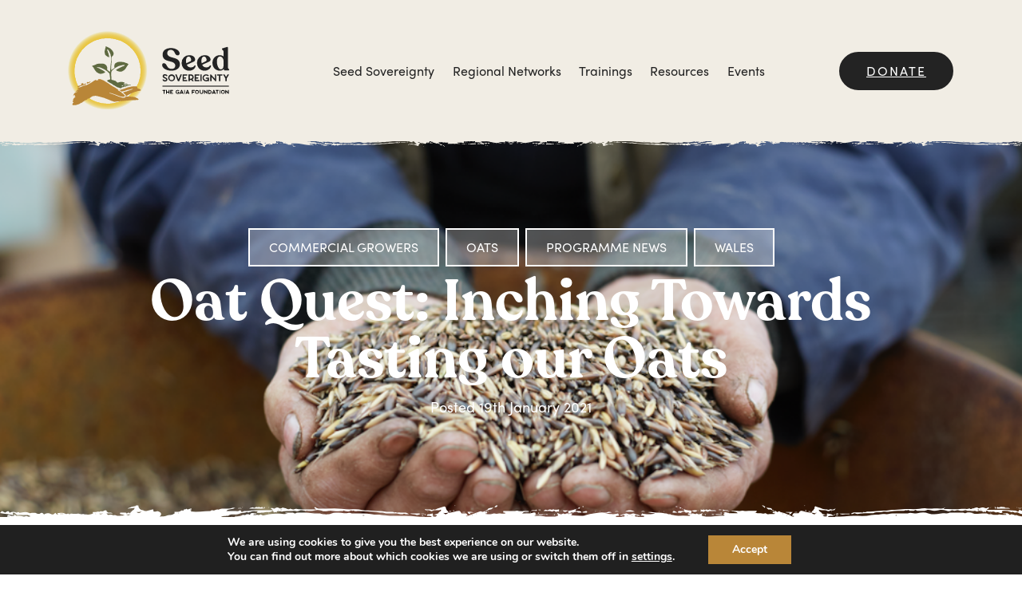

--- FILE ---
content_type: text/html; charset=UTF-8
request_url: https://www.seedsovereignty.info/oat-quest-inching-towards-tasting-our-oats/
body_size: 19569
content:
<!DOCTYPE html>
<html class="no-js" lang="en-GB">

<head>
    <link rel="alternate" hreflang="x-default" href="https://www.seedsovereignty.info" />
    <link rel="alternate" hreflang="en-gb" href="https://www.seedsovereignty.info" />
    <link rel="alternate" hreflang="en" href="https://www.seedsovereignty.info" />
    <link rel="shortcut icon" href="https://www.seedsovereignty.info/wp-content/themes/seed/favicons/favicon.ico">

    <meta charset="UTF-8" />
    <meta name="viewport" content="user-scalable=no, initial-scale=1, maximum-scale=1, minimum-scale=1, width=device-width, shrink-to-fit=no" />
        <script src="https://www.seedsovereignty.info/wp-content/themes/seed/dist/js/main.js" defer></script>
    <script>
        (function(d) {
            var config = {
                    kitId: 'odz7cuv',
                    scriptTimeout: 3000,
                    async: true
                },
                h = d.documentElement,
                t = setTimeout(function() {
                    h.className = h.className.replace(/\bwf-loading\b/g, "") + " wf-inactive";
                }, config.scriptTimeout),
                tk = d.createElement("script"),
                f = false,
                s = d.getElementsByTagName("script")[0],
                a;
            h.className += " wf-loading";
            tk.src = 'https://use.typekit.net/' + config.kitId + '.js';
            tk.async = true;
            tk.onload = tk.onreadystatechange = function() {
                a = this.readyState;
                if (f || a && a != "complete" && a != "loaded") return;
                f = true;
                clearTimeout(t);
                try {
                    Typekit.load(config)
                } catch (e) {}
            };
            s.parentNode.insertBefore(tk, s)
        })(document);
    </script>

    <script src="https://use.fontawesome.com/95b5af4306.js"></script>

    <link rel="stylesheet" href="https://www.seedsovereignty.info/wp-content/themes/seed/fonts/Seed_Sovereignty/Seed_Sovereignty.css">

    <link rel="shortcut icon" href="https://www.seedsovereignty.info/wp-content/themes/seed/favicons/favicon.ico">
    <link rel="apple-touch-icon" sizes="180x180" href="https://www.seedsovereignty.info/wp-content/themes/seed/favicons/apple-touch-icon.png">
    <link rel="icon" type="image/png" sizes="32x32" href="https://www.seedsovereignty.info/wp-content/themes/seed/favicons/favicon-32x32.png">
    <link rel="icon" type="image/png" sizes="16x16" href="https://www.seedsovereignty.info/wp-content/themes/seed/favicons/favicon-16x16.png">
    <link rel="manifest" href="https://www.seedsovereignty.info/wp-content/themes/seed/favicons/site.webmanifest">
    <link rel="mask-icon" href="https://www.seedsovereignty.info/wp-content/themes/seed/favicons/safari-pinned-tab.svg" color="#fa9026">
    <meta name="msapplication-config" content="https://www.seedsovereignty.info/wp-content/themes/seed/favicons/browserconfig.xml">
    <meta name="msapplication-TileColor" content="#da532c">
    <meta name="theme-color" content="#fa9026">
    <title>Oat Quest: Inching Towards Tasting our Oats &#8211; Seed Sovereignty</title>
<meta name='robots' content='max-image-preview:large' />
<link rel='dns-prefetch' href='//www.seedsovereignty.info' />
<link rel='dns-prefetch' href='//www.googletagmanager.com' />
<link rel="alternate" title="oEmbed (JSON)" type="application/json+oembed" href="https://www.seedsovereignty.info/wp-json/oembed/1.0/embed?url=https%3A%2F%2Fwww.seedsovereignty.info%2Foat-quest-inching-towards-tasting-our-oats%2F" />
<link rel="alternate" title="oEmbed (XML)" type="text/xml+oembed" href="https://www.seedsovereignty.info/wp-json/oembed/1.0/embed?url=https%3A%2F%2Fwww.seedsovereignty.info%2Foat-quest-inching-towards-tasting-our-oats%2F&#038;format=xml" />
<style id='wp-img-auto-sizes-contain-inline-css' type='text/css'>
img:is([sizes=auto i],[sizes^="auto," i]){contain-intrinsic-size:3000px 1500px}
/*# sourceURL=wp-img-auto-sizes-contain-inline-css */
</style>
<link rel='stylesheet' id='remodal-css' href='https://www.seedsovereignty.info/wp-content/plugins/wp-google-maps-pro/lib/remodal.css?ver=6.9' type='text/css' media='all' />
<link rel='stylesheet' id='remodal-default-theme-css' href='https://www.seedsovereignty.info/wp-content/plugins/wp-google-maps-pro/lib/remodal-default-theme.css?ver=6.9' type='text/css' media='all' />
<link rel='stylesheet' id='wpgmza-marker-library-dialog-css' href='https://www.seedsovereignty.info/wp-content/plugins/wp-google-maps-pro/css/marker-library-dialog.css?ver=6.9' type='text/css' media='all' />
<link rel='stylesheet' id='dashicons-css' href='https://www.seedsovereignty.info/wp-includes/css/dashicons.min.css?ver=6.9' type='text/css' media='all' />
<link rel='stylesheet' id='menu-icons-extra-css' href='https://www.seedsovereignty.info/wp-content/plugins/menu-icons/css/extra.min.css?ver=0.13.20' type='text/css' media='all' />
<style id='wp-block-library-inline-css' type='text/css'>
:root{--wp-block-synced-color:#7a00df;--wp-block-synced-color--rgb:122,0,223;--wp-bound-block-color:var(--wp-block-synced-color);--wp-editor-canvas-background:#ddd;--wp-admin-theme-color:#007cba;--wp-admin-theme-color--rgb:0,124,186;--wp-admin-theme-color-darker-10:#006ba1;--wp-admin-theme-color-darker-10--rgb:0,107,160.5;--wp-admin-theme-color-darker-20:#005a87;--wp-admin-theme-color-darker-20--rgb:0,90,135;--wp-admin-border-width-focus:2px}@media (min-resolution:192dpi){:root{--wp-admin-border-width-focus:1.5px}}.wp-element-button{cursor:pointer}:root .has-very-light-gray-background-color{background-color:#eee}:root .has-very-dark-gray-background-color{background-color:#313131}:root .has-very-light-gray-color{color:#eee}:root .has-very-dark-gray-color{color:#313131}:root .has-vivid-green-cyan-to-vivid-cyan-blue-gradient-background{background:linear-gradient(135deg,#00d084,#0693e3)}:root .has-purple-crush-gradient-background{background:linear-gradient(135deg,#34e2e4,#4721fb 50%,#ab1dfe)}:root .has-hazy-dawn-gradient-background{background:linear-gradient(135deg,#faaca8,#dad0ec)}:root .has-subdued-olive-gradient-background{background:linear-gradient(135deg,#fafae1,#67a671)}:root .has-atomic-cream-gradient-background{background:linear-gradient(135deg,#fdd79a,#004a59)}:root .has-nightshade-gradient-background{background:linear-gradient(135deg,#330968,#31cdcf)}:root .has-midnight-gradient-background{background:linear-gradient(135deg,#020381,#2874fc)}:root{--wp--preset--font-size--normal:16px;--wp--preset--font-size--huge:42px}.has-regular-font-size{font-size:1em}.has-larger-font-size{font-size:2.625em}.has-normal-font-size{font-size:var(--wp--preset--font-size--normal)}.has-huge-font-size{font-size:var(--wp--preset--font-size--huge)}.has-text-align-center{text-align:center}.has-text-align-left{text-align:left}.has-text-align-right{text-align:right}.has-fit-text{white-space:nowrap!important}#end-resizable-editor-section{display:none}.aligncenter{clear:both}.items-justified-left{justify-content:flex-start}.items-justified-center{justify-content:center}.items-justified-right{justify-content:flex-end}.items-justified-space-between{justify-content:space-between}.screen-reader-text{border:0;clip-path:inset(50%);height:1px;margin:-1px;overflow:hidden;padding:0;position:absolute;width:1px;word-wrap:normal!important}.screen-reader-text:focus{background-color:#ddd;clip-path:none;color:#444;display:block;font-size:1em;height:auto;left:5px;line-height:normal;padding:15px 23px 14px;text-decoration:none;top:5px;width:auto;z-index:100000}html :where(.has-border-color){border-style:solid}html :where([style*=border-top-color]){border-top-style:solid}html :where([style*=border-right-color]){border-right-style:solid}html :where([style*=border-bottom-color]){border-bottom-style:solid}html :where([style*=border-left-color]){border-left-style:solid}html :where([style*=border-width]){border-style:solid}html :where([style*=border-top-width]){border-top-style:solid}html :where([style*=border-right-width]){border-right-style:solid}html :where([style*=border-bottom-width]){border-bottom-style:solid}html :where([style*=border-left-width]){border-left-style:solid}html :where(img[class*=wp-image-]){height:auto;max-width:100%}:where(figure){margin:0 0 1em}html :where(.is-position-sticky){--wp-admin--admin-bar--position-offset:var(--wp-admin--admin-bar--height,0px)}@media screen and (max-width:600px){html :where(.is-position-sticky){--wp-admin--admin-bar--position-offset:0px}}

/*# sourceURL=wp-block-library-inline-css */
</style><style id='global-styles-inline-css' type='text/css'>
:root{--wp--preset--aspect-ratio--square: 1;--wp--preset--aspect-ratio--4-3: 4/3;--wp--preset--aspect-ratio--3-4: 3/4;--wp--preset--aspect-ratio--3-2: 3/2;--wp--preset--aspect-ratio--2-3: 2/3;--wp--preset--aspect-ratio--16-9: 16/9;--wp--preset--aspect-ratio--9-16: 9/16;--wp--preset--color--black: #000000;--wp--preset--color--cyan-bluish-gray: #abb8c3;--wp--preset--color--white: #ffffff;--wp--preset--color--pale-pink: #f78da7;--wp--preset--color--vivid-red: #cf2e2e;--wp--preset--color--luminous-vivid-orange: #ff6900;--wp--preset--color--luminous-vivid-amber: #fcb900;--wp--preset--color--light-green-cyan: #7bdcb5;--wp--preset--color--vivid-green-cyan: #00d084;--wp--preset--color--pale-cyan-blue: #8ed1fc;--wp--preset--color--vivid-cyan-blue: #0693e3;--wp--preset--color--vivid-purple: #9b51e0;--wp--preset--color--primary: #ba8638;--wp--preset--color--secondary: #5f6b41;--wp--preset--color--yellow: #edbf44;--wp--preset--color--dark-green: #37623f;--wp--preset--color--pale: #f2ede4;--wp--preset--color--warm: #efd8a4;--wp--preset--gradient--vivid-cyan-blue-to-vivid-purple: linear-gradient(135deg,rgb(6,147,227) 0%,rgb(155,81,224) 100%);--wp--preset--gradient--light-green-cyan-to-vivid-green-cyan: linear-gradient(135deg,rgb(122,220,180) 0%,rgb(0,208,130) 100%);--wp--preset--gradient--luminous-vivid-amber-to-luminous-vivid-orange: linear-gradient(135deg,rgb(252,185,0) 0%,rgb(255,105,0) 100%);--wp--preset--gradient--luminous-vivid-orange-to-vivid-red: linear-gradient(135deg,rgb(255,105,0) 0%,rgb(207,46,46) 100%);--wp--preset--gradient--very-light-gray-to-cyan-bluish-gray: linear-gradient(135deg,rgb(238,238,238) 0%,rgb(169,184,195) 100%);--wp--preset--gradient--cool-to-warm-spectrum: linear-gradient(135deg,rgb(74,234,220) 0%,rgb(151,120,209) 20%,rgb(207,42,186) 40%,rgb(238,44,130) 60%,rgb(251,105,98) 80%,rgb(254,248,76) 100%);--wp--preset--gradient--blush-light-purple: linear-gradient(135deg,rgb(255,206,236) 0%,rgb(152,150,240) 100%);--wp--preset--gradient--blush-bordeaux: linear-gradient(135deg,rgb(254,205,165) 0%,rgb(254,45,45) 50%,rgb(107,0,62) 100%);--wp--preset--gradient--luminous-dusk: linear-gradient(135deg,rgb(255,203,112) 0%,rgb(199,81,192) 50%,rgb(65,88,208) 100%);--wp--preset--gradient--pale-ocean: linear-gradient(135deg,rgb(255,245,203) 0%,rgb(182,227,212) 50%,rgb(51,167,181) 100%);--wp--preset--gradient--electric-grass: linear-gradient(135deg,rgb(202,248,128) 0%,rgb(113,206,126) 100%);--wp--preset--gradient--midnight: linear-gradient(135deg,rgb(2,3,129) 0%,rgb(40,116,252) 100%);--wp--preset--font-size--small: 0.875rem;--wp--preset--font-size--medium: clamp(1rem, 1rem + ((1vw - 0.2rem) * 0.235), 1.125rem);--wp--preset--font-size--large: clamp(1.125rem, 1.125rem + ((1vw - 0.2rem) * 0.471), 1.375rem);--wp--preset--font-size--x-large: clamp(1.75rem, 1.75rem + ((1vw - 0.2rem) * 0.471), 2rem);--wp--preset--font-size--xx-large: clamp(2.15rem, 2.15rem + ((1vw - 0.2rem) * 5.365), 5rem);--wp--preset--font-family--recoleta: "Recoleta", monospace;--wp--preset--spacing--20: 0.44rem;--wp--preset--spacing--30: 0.67rem;--wp--preset--spacing--40: 1rem;--wp--preset--spacing--50: 1.5rem;--wp--preset--spacing--60: 2.25rem;--wp--preset--spacing--70: 3.38rem;--wp--preset--spacing--80: 5.06rem;--wp--preset--shadow--natural: 6px 6px 9px rgba(0, 0, 0, 0.2);--wp--preset--shadow--deep: 12px 12px 50px rgba(0, 0, 0, 0.4);--wp--preset--shadow--sharp: 6px 6px 0px rgba(0, 0, 0, 0.2);--wp--preset--shadow--outlined: 6px 6px 0px -3px rgb(255, 255, 255), 6px 6px rgb(0, 0, 0);--wp--preset--shadow--crisp: 6px 6px 0px rgb(0, 0, 0);}:root { --wp--style--global--content-size: 840px;--wp--style--global--wide-size: 1170px; }:where(body) { margin: 0; }.wp-site-blocks { padding-top: var(--wp--style--root--padding-top); padding-bottom: var(--wp--style--root--padding-bottom); }.has-global-padding { padding-right: var(--wp--style--root--padding-right); padding-left: var(--wp--style--root--padding-left); }.has-global-padding > .alignfull { margin-right: calc(var(--wp--style--root--padding-right) * -1); margin-left: calc(var(--wp--style--root--padding-left) * -1); }.has-global-padding :where(:not(.alignfull.is-layout-flow) > .has-global-padding:not(.wp-block-block, .alignfull)) { padding-right: 0; padding-left: 0; }.has-global-padding :where(:not(.alignfull.is-layout-flow) > .has-global-padding:not(.wp-block-block, .alignfull)) > .alignfull { margin-left: 0; margin-right: 0; }.wp-site-blocks > .alignleft { float: left; margin-right: 2em; }.wp-site-blocks > .alignright { float: right; margin-left: 2em; }.wp-site-blocks > .aligncenter { justify-content: center; margin-left: auto; margin-right: auto; }:where(.wp-site-blocks) > * { margin-block-start: 24px; margin-block-end: 0; }:where(.wp-site-blocks) > :first-child { margin-block-start: 0; }:where(.wp-site-blocks) > :last-child { margin-block-end: 0; }:root { --wp--style--block-gap: 24px; }:root :where(.is-layout-flow) > :first-child{margin-block-start: 0;}:root :where(.is-layout-flow) > :last-child{margin-block-end: 0;}:root :where(.is-layout-flow) > *{margin-block-start: 24px;margin-block-end: 0;}:root :where(.is-layout-constrained) > :first-child{margin-block-start: 0;}:root :where(.is-layout-constrained) > :last-child{margin-block-end: 0;}:root :where(.is-layout-constrained) > *{margin-block-start: 24px;margin-block-end: 0;}:root :where(.is-layout-flex){gap: 24px;}:root :where(.is-layout-grid){gap: 24px;}.is-layout-flow > .alignleft{float: left;margin-inline-start: 0;margin-inline-end: 2em;}.is-layout-flow > .alignright{float: right;margin-inline-start: 2em;margin-inline-end: 0;}.is-layout-flow > .aligncenter{margin-left: auto !important;margin-right: auto !important;}.is-layout-constrained > .alignleft{float: left;margin-inline-start: 0;margin-inline-end: 2em;}.is-layout-constrained > .alignright{float: right;margin-inline-start: 2em;margin-inline-end: 0;}.is-layout-constrained > .aligncenter{margin-left: auto !important;margin-right: auto !important;}.is-layout-constrained > :where(:not(.alignleft):not(.alignright):not(.alignfull)){max-width: var(--wp--style--global--content-size);margin-left: auto !important;margin-right: auto !important;}.is-layout-constrained > .alignwide{max-width: var(--wp--style--global--wide-size);}body .is-layout-flex{display: flex;}.is-layout-flex{flex-wrap: wrap;align-items: center;}.is-layout-flex > :is(*, div){margin: 0;}body .is-layout-grid{display: grid;}.is-layout-grid > :is(*, div){margin: 0;}body{--wp--style--root--padding-top: 0px;--wp--style--root--padding-right: 0px;--wp--style--root--padding-bottom: 0px;--wp--style--root--padding-left: 0px;}a:where(:not(.wp-element-button)){text-decoration: underline;}:root :where(.wp-element-button, .wp-block-button__link){background-color: #32373c;border-width: 0;color: #fff;font-family: inherit;font-size: inherit;font-style: inherit;font-weight: inherit;letter-spacing: inherit;line-height: inherit;padding-top: calc(0.667em + 2px);padding-right: calc(1.333em + 2px);padding-bottom: calc(0.667em + 2px);padding-left: calc(1.333em + 2px);text-decoration: none;text-transform: inherit;}.has-black-color{color: var(--wp--preset--color--black) !important;}.has-cyan-bluish-gray-color{color: var(--wp--preset--color--cyan-bluish-gray) !important;}.has-white-color{color: var(--wp--preset--color--white) !important;}.has-pale-pink-color{color: var(--wp--preset--color--pale-pink) !important;}.has-vivid-red-color{color: var(--wp--preset--color--vivid-red) !important;}.has-luminous-vivid-orange-color{color: var(--wp--preset--color--luminous-vivid-orange) !important;}.has-luminous-vivid-amber-color{color: var(--wp--preset--color--luminous-vivid-amber) !important;}.has-light-green-cyan-color{color: var(--wp--preset--color--light-green-cyan) !important;}.has-vivid-green-cyan-color{color: var(--wp--preset--color--vivid-green-cyan) !important;}.has-pale-cyan-blue-color{color: var(--wp--preset--color--pale-cyan-blue) !important;}.has-vivid-cyan-blue-color{color: var(--wp--preset--color--vivid-cyan-blue) !important;}.has-vivid-purple-color{color: var(--wp--preset--color--vivid-purple) !important;}.has-primary-color{color: var(--wp--preset--color--primary) !important;}.has-secondary-color{color: var(--wp--preset--color--secondary) !important;}.has-yellow-color{color: var(--wp--preset--color--yellow) !important;}.has-dark-green-color{color: var(--wp--preset--color--dark-green) !important;}.has-pale-color{color: var(--wp--preset--color--pale) !important;}.has-warm-color{color: var(--wp--preset--color--warm) !important;}.has-black-background-color{background-color: var(--wp--preset--color--black) !important;}.has-cyan-bluish-gray-background-color{background-color: var(--wp--preset--color--cyan-bluish-gray) !important;}.has-white-background-color{background-color: var(--wp--preset--color--white) !important;}.has-pale-pink-background-color{background-color: var(--wp--preset--color--pale-pink) !important;}.has-vivid-red-background-color{background-color: var(--wp--preset--color--vivid-red) !important;}.has-luminous-vivid-orange-background-color{background-color: var(--wp--preset--color--luminous-vivid-orange) !important;}.has-luminous-vivid-amber-background-color{background-color: var(--wp--preset--color--luminous-vivid-amber) !important;}.has-light-green-cyan-background-color{background-color: var(--wp--preset--color--light-green-cyan) !important;}.has-vivid-green-cyan-background-color{background-color: var(--wp--preset--color--vivid-green-cyan) !important;}.has-pale-cyan-blue-background-color{background-color: var(--wp--preset--color--pale-cyan-blue) !important;}.has-vivid-cyan-blue-background-color{background-color: var(--wp--preset--color--vivid-cyan-blue) !important;}.has-vivid-purple-background-color{background-color: var(--wp--preset--color--vivid-purple) !important;}.has-primary-background-color{background-color: var(--wp--preset--color--primary) !important;}.has-secondary-background-color{background-color: var(--wp--preset--color--secondary) !important;}.has-yellow-background-color{background-color: var(--wp--preset--color--yellow) !important;}.has-dark-green-background-color{background-color: var(--wp--preset--color--dark-green) !important;}.has-pale-background-color{background-color: var(--wp--preset--color--pale) !important;}.has-warm-background-color{background-color: var(--wp--preset--color--warm) !important;}.has-black-border-color{border-color: var(--wp--preset--color--black) !important;}.has-cyan-bluish-gray-border-color{border-color: var(--wp--preset--color--cyan-bluish-gray) !important;}.has-white-border-color{border-color: var(--wp--preset--color--white) !important;}.has-pale-pink-border-color{border-color: var(--wp--preset--color--pale-pink) !important;}.has-vivid-red-border-color{border-color: var(--wp--preset--color--vivid-red) !important;}.has-luminous-vivid-orange-border-color{border-color: var(--wp--preset--color--luminous-vivid-orange) !important;}.has-luminous-vivid-amber-border-color{border-color: var(--wp--preset--color--luminous-vivid-amber) !important;}.has-light-green-cyan-border-color{border-color: var(--wp--preset--color--light-green-cyan) !important;}.has-vivid-green-cyan-border-color{border-color: var(--wp--preset--color--vivid-green-cyan) !important;}.has-pale-cyan-blue-border-color{border-color: var(--wp--preset--color--pale-cyan-blue) !important;}.has-vivid-cyan-blue-border-color{border-color: var(--wp--preset--color--vivid-cyan-blue) !important;}.has-vivid-purple-border-color{border-color: var(--wp--preset--color--vivid-purple) !important;}.has-primary-border-color{border-color: var(--wp--preset--color--primary) !important;}.has-secondary-border-color{border-color: var(--wp--preset--color--secondary) !important;}.has-yellow-border-color{border-color: var(--wp--preset--color--yellow) !important;}.has-dark-green-border-color{border-color: var(--wp--preset--color--dark-green) !important;}.has-pale-border-color{border-color: var(--wp--preset--color--pale) !important;}.has-warm-border-color{border-color: var(--wp--preset--color--warm) !important;}.has-vivid-cyan-blue-to-vivid-purple-gradient-background{background: var(--wp--preset--gradient--vivid-cyan-blue-to-vivid-purple) !important;}.has-light-green-cyan-to-vivid-green-cyan-gradient-background{background: var(--wp--preset--gradient--light-green-cyan-to-vivid-green-cyan) !important;}.has-luminous-vivid-amber-to-luminous-vivid-orange-gradient-background{background: var(--wp--preset--gradient--luminous-vivid-amber-to-luminous-vivid-orange) !important;}.has-luminous-vivid-orange-to-vivid-red-gradient-background{background: var(--wp--preset--gradient--luminous-vivid-orange-to-vivid-red) !important;}.has-very-light-gray-to-cyan-bluish-gray-gradient-background{background: var(--wp--preset--gradient--very-light-gray-to-cyan-bluish-gray) !important;}.has-cool-to-warm-spectrum-gradient-background{background: var(--wp--preset--gradient--cool-to-warm-spectrum) !important;}.has-blush-light-purple-gradient-background{background: var(--wp--preset--gradient--blush-light-purple) !important;}.has-blush-bordeaux-gradient-background{background: var(--wp--preset--gradient--blush-bordeaux) !important;}.has-luminous-dusk-gradient-background{background: var(--wp--preset--gradient--luminous-dusk) !important;}.has-pale-ocean-gradient-background{background: var(--wp--preset--gradient--pale-ocean) !important;}.has-electric-grass-gradient-background{background: var(--wp--preset--gradient--electric-grass) !important;}.has-midnight-gradient-background{background: var(--wp--preset--gradient--midnight) !important;}.has-small-font-size{font-size: var(--wp--preset--font-size--small) !important;}.has-medium-font-size{font-size: var(--wp--preset--font-size--medium) !important;}.has-large-font-size{font-size: var(--wp--preset--font-size--large) !important;}.has-x-large-font-size{font-size: var(--wp--preset--font-size--x-large) !important;}.has-xx-large-font-size{font-size: var(--wp--preset--font-size--xx-large) !important;}.has-recoleta-font-family{font-family: var(--wp--preset--font-family--recoleta) !important;}
/*# sourceURL=global-styles-inline-css */
</style>

<link rel='stylesheet' id='wpsl-styles-css' href='https://www.seedsovereignty.info/wp-content/plugins/wp-store-locator/css/styles.min.css?ver=2.2.261' type='text/css' media='all' />
<link rel='stylesheet' id='customstyle-css' href='https://www.seedsovereignty.info/wp-content/themes/seed/dist/css/main.css?ver=1.0.4' type='text/css' media='all' />
<link rel='stylesheet' id='moove_gdpr_frontend-css' href='https://www.seedsovereignty.info/wp-content/plugins/gdpr-cookie-compliance/dist/styles/gdpr-main.css?ver=5.0.9' type='text/css' media='all' />
<style id='moove_gdpr_frontend-inline-css' type='text/css'>
#moove_gdpr_cookie_modal,#moove_gdpr_cookie_info_bar,.gdpr_cookie_settings_shortcode_content{font-family:&#039;Nunito&#039;,sans-serif}#moove_gdpr_save_popup_settings_button{background-color:#373737;color:#fff}#moove_gdpr_save_popup_settings_button:hover{background-color:#000}#moove_gdpr_cookie_info_bar .moove-gdpr-info-bar-container .moove-gdpr-info-bar-content a.mgbutton,#moove_gdpr_cookie_info_bar .moove-gdpr-info-bar-container .moove-gdpr-info-bar-content button.mgbutton{background-color:#b98638}#moove_gdpr_cookie_modal .moove-gdpr-modal-content .moove-gdpr-modal-footer-content .moove-gdpr-button-holder a.mgbutton,#moove_gdpr_cookie_modal .moove-gdpr-modal-content .moove-gdpr-modal-footer-content .moove-gdpr-button-holder button.mgbutton,.gdpr_cookie_settings_shortcode_content .gdpr-shr-button.button-green{background-color:#b98638;border-color:#b98638}#moove_gdpr_cookie_modal .moove-gdpr-modal-content .moove-gdpr-modal-footer-content .moove-gdpr-button-holder a.mgbutton:hover,#moove_gdpr_cookie_modal .moove-gdpr-modal-content .moove-gdpr-modal-footer-content .moove-gdpr-button-holder button.mgbutton:hover,.gdpr_cookie_settings_shortcode_content .gdpr-shr-button.button-green:hover{background-color:#fff;color:#b98638}#moove_gdpr_cookie_modal .moove-gdpr-modal-content .moove-gdpr-modal-close i,#moove_gdpr_cookie_modal .moove-gdpr-modal-content .moove-gdpr-modal-close span.gdpr-icon{background-color:#b98638;border:1px solid #b98638}#moove_gdpr_cookie_info_bar span.moove-gdpr-infobar-allow-all.focus-g,#moove_gdpr_cookie_info_bar span.moove-gdpr-infobar-allow-all:focus,#moove_gdpr_cookie_info_bar button.moove-gdpr-infobar-allow-all.focus-g,#moove_gdpr_cookie_info_bar button.moove-gdpr-infobar-allow-all:focus,#moove_gdpr_cookie_info_bar span.moove-gdpr-infobar-reject-btn.focus-g,#moove_gdpr_cookie_info_bar span.moove-gdpr-infobar-reject-btn:focus,#moove_gdpr_cookie_info_bar button.moove-gdpr-infobar-reject-btn.focus-g,#moove_gdpr_cookie_info_bar button.moove-gdpr-infobar-reject-btn:focus,#moove_gdpr_cookie_info_bar span.change-settings-button.focus-g,#moove_gdpr_cookie_info_bar span.change-settings-button:focus,#moove_gdpr_cookie_info_bar button.change-settings-button.focus-g,#moove_gdpr_cookie_info_bar button.change-settings-button:focus{-webkit-box-shadow:0 0 1px 3px #b98638;-moz-box-shadow:0 0 1px 3px #b98638;box-shadow:0 0 1px 3px #b98638}#moove_gdpr_cookie_modal .moove-gdpr-modal-content .moove-gdpr-modal-close i:hover,#moove_gdpr_cookie_modal .moove-gdpr-modal-content .moove-gdpr-modal-close span.gdpr-icon:hover,#moove_gdpr_cookie_info_bar span[data-href]>u.change-settings-button{color:#b98638}#moove_gdpr_cookie_modal .moove-gdpr-modal-content .moove-gdpr-modal-left-content #moove-gdpr-menu li.menu-item-selected a span.gdpr-icon,#moove_gdpr_cookie_modal .moove-gdpr-modal-content .moove-gdpr-modal-left-content #moove-gdpr-menu li.menu-item-selected button span.gdpr-icon{color:inherit}#moove_gdpr_cookie_modal .moove-gdpr-modal-content .moove-gdpr-modal-left-content #moove-gdpr-menu li a span.gdpr-icon,#moove_gdpr_cookie_modal .moove-gdpr-modal-content .moove-gdpr-modal-left-content #moove-gdpr-menu li button span.gdpr-icon{color:inherit}#moove_gdpr_cookie_modal .gdpr-acc-link{line-height:0;font-size:0;color:transparent;position:absolute}#moove_gdpr_cookie_modal .moove-gdpr-modal-content .moove-gdpr-modal-close:hover i,#moove_gdpr_cookie_modal .moove-gdpr-modal-content .moove-gdpr-modal-left-content #moove-gdpr-menu li a,#moove_gdpr_cookie_modal .moove-gdpr-modal-content .moove-gdpr-modal-left-content #moove-gdpr-menu li button,#moove_gdpr_cookie_modal .moove-gdpr-modal-content .moove-gdpr-modal-left-content #moove-gdpr-menu li button i,#moove_gdpr_cookie_modal .moove-gdpr-modal-content .moove-gdpr-modal-left-content #moove-gdpr-menu li a i,#moove_gdpr_cookie_modal .moove-gdpr-modal-content .moove-gdpr-tab-main .moove-gdpr-tab-main-content a:hover,#moove_gdpr_cookie_info_bar.moove-gdpr-dark-scheme .moove-gdpr-info-bar-container .moove-gdpr-info-bar-content a.mgbutton:hover,#moove_gdpr_cookie_info_bar.moove-gdpr-dark-scheme .moove-gdpr-info-bar-container .moove-gdpr-info-bar-content button.mgbutton:hover,#moove_gdpr_cookie_info_bar.moove-gdpr-dark-scheme .moove-gdpr-info-bar-container .moove-gdpr-info-bar-content a:hover,#moove_gdpr_cookie_info_bar.moove-gdpr-dark-scheme .moove-gdpr-info-bar-container .moove-gdpr-info-bar-content button:hover,#moove_gdpr_cookie_info_bar.moove-gdpr-dark-scheme .moove-gdpr-info-bar-container .moove-gdpr-info-bar-content span.change-settings-button:hover,#moove_gdpr_cookie_info_bar.moove-gdpr-dark-scheme .moove-gdpr-info-bar-container .moove-gdpr-info-bar-content button.change-settings-button:hover,#moove_gdpr_cookie_info_bar.moove-gdpr-dark-scheme .moove-gdpr-info-bar-container .moove-gdpr-info-bar-content u.change-settings-button:hover,#moove_gdpr_cookie_info_bar span[data-href]>u.change-settings-button,#moove_gdpr_cookie_info_bar.moove-gdpr-dark-scheme .moove-gdpr-info-bar-container .moove-gdpr-info-bar-content a.mgbutton.focus-g,#moove_gdpr_cookie_info_bar.moove-gdpr-dark-scheme .moove-gdpr-info-bar-container .moove-gdpr-info-bar-content button.mgbutton.focus-g,#moove_gdpr_cookie_info_bar.moove-gdpr-dark-scheme .moove-gdpr-info-bar-container .moove-gdpr-info-bar-content a.focus-g,#moove_gdpr_cookie_info_bar.moove-gdpr-dark-scheme .moove-gdpr-info-bar-container .moove-gdpr-info-bar-content button.focus-g,#moove_gdpr_cookie_info_bar.moove-gdpr-dark-scheme .moove-gdpr-info-bar-container .moove-gdpr-info-bar-content a.mgbutton:focus,#moove_gdpr_cookie_info_bar.moove-gdpr-dark-scheme .moove-gdpr-info-bar-container .moove-gdpr-info-bar-content button.mgbutton:focus,#moove_gdpr_cookie_info_bar.moove-gdpr-dark-scheme .moove-gdpr-info-bar-container .moove-gdpr-info-bar-content a:focus,#moove_gdpr_cookie_info_bar.moove-gdpr-dark-scheme .moove-gdpr-info-bar-container .moove-gdpr-info-bar-content button:focus,#moove_gdpr_cookie_info_bar.moove-gdpr-dark-scheme .moove-gdpr-info-bar-container .moove-gdpr-info-bar-content span.change-settings-button.focus-g,span.change-settings-button:focus,button.change-settings-button.focus-g,button.change-settings-button:focus,#moove_gdpr_cookie_info_bar.moove-gdpr-dark-scheme .moove-gdpr-info-bar-container .moove-gdpr-info-bar-content u.change-settings-button.focus-g,#moove_gdpr_cookie_info_bar.moove-gdpr-dark-scheme .moove-gdpr-info-bar-container .moove-gdpr-info-bar-content u.change-settings-button:focus{color:#b98638}#moove_gdpr_cookie_modal .moove-gdpr-branding.focus-g span,#moove_gdpr_cookie_modal .moove-gdpr-modal-content .moove-gdpr-tab-main a.focus-g,#moove_gdpr_cookie_modal .moove-gdpr-modal-content .moove-gdpr-tab-main .gdpr-cd-details-toggle.focus-g{color:#b98638}#moove_gdpr_cookie_modal.gdpr_lightbox-hide{display:none}#moove_gdpr_cookie_info_bar .moove-gdpr-info-bar-container .moove-gdpr-info-bar-content a.mgbutton,#moove_gdpr_cookie_info_bar .moove-gdpr-info-bar-container .moove-gdpr-info-bar-content button.mgbutton,#moove_gdpr_cookie_modal .moove-gdpr-modal-content .moove-gdpr-modal-footer-content .moove-gdpr-button-holder a.mgbutton,#moove_gdpr_cookie_modal .moove-gdpr-modal-content .moove-gdpr-modal-footer-content .moove-gdpr-button-holder button.mgbutton,.gdpr-shr-button,#moove_gdpr_cookie_info_bar .moove-gdpr-infobar-close-btn{border-radius:0}
/*# sourceURL=moove_gdpr_frontend-inline-css */
</style>
<script type="text/javascript" src="https://www.seedsovereignty.info/wp-includes/js/jquery/jquery.min.js?ver=3.7.1" id="jquery-core-js"></script>
<script type="text/javascript" src="https://www.seedsovereignty.info/wp-includes/js/jquery/jquery-migrate.min.js?ver=3.4.1" id="jquery-migrate-js"></script>
<script type="text/javascript" src="https://www.seedsovereignty.info/wp-content/plugins/wp-google-maps-pro/lib/remodal.min.js?ver=6.9" id="remodal-js"></script>
<script type="text/javascript" id="wpgmza_data-js-extra">
/* <![CDATA[ */
var wpgmza_google_api_status = {"message":"Enqueued","code":"ENQUEUED"};
//# sourceURL=wpgmza_data-js-extra
/* ]]> */
</script>
<script type="text/javascript" src="https://www.seedsovereignty.info/wp-content/plugins/wp-google-maps/wpgmza_data.js?ver=6.9" id="wpgmza_data-js"></script>
<link rel="https://api.w.org/" href="https://www.seedsovereignty.info/wp-json/" /><link rel="alternate" title="JSON" type="application/json" href="https://www.seedsovereignty.info/wp-json/wp/v2/posts/2056" /><link rel="canonical" href="https://www.seedsovereignty.info/oat-quest-inching-towards-tasting-our-oats/" />
<link rel='shortlink' href='https://www.seedsovereignty.info/?p=2056' />
<style type='text/css'  class='wpcb2-inline-style'>
.page-id-4 section .container,
.page-id-6601 .content .container,
.page-id-6063 .content .container,
.page-id-6067 .content .container,
.page-id-6198 .content .container,
.page-id-6065 .content .container,
.page-id-6192 .content .container,
.page-id-6043 .content .container,
.page-id-6061 .content .container,
.page-id-6056 .content .container,
.page-id-6054 .content .container,
.page-id-6052 .content .container,
.page-id-6048 .content .container,
.page-id-5689 .content .container,
.page-id-5553 .content .container {
    max-width: none;
}

.page-id-6601 .content .container .row:first-child,
.page-id-6063 .content .container .row:first-child, 
.page-id-6067 .content .container .row:first-child,
.page-id-6198 .content .container .row:first-child,
.page-id-6065 .content .container .row:first-child,
.page-id-6192 .content .container .row:first-child
.page-id-6043 .content .container .row:first-child
.page-id-6061 .content .container .row:first-child
.page-id-6056 .content .container .row:first-child
.page-id-6054 .content .container .row:first-child
.page-id-6052 .content .container .row:first-child
.page-id-6048 .content .container .row:first-child
.page-id-5689 .content .container .row:first-child
.page-id-5553 .content .container .row:first-child {
    max-width: var(--wp--style--global--wide-size);
    margin: 0 auto;
}

/* Homepage specific overrides styling */
.page-id-4 section.home-articles-section .container,
.page-id-4 section.home-events-section .container,
.page-id-4 section.bottom-brush .container
 {
    max-width: var(--wp--style--global--wide-size);
}

.page-id-4 section .container .col-12.col-md-10.offset-md-1.mb-5 {
    flex: 0 0 100%;
    margin-left: 0;
    max-width: 100%;
    padding: 0;
}


.wp-block-group,
.wp-block-image {
    max-width: var(--wp--style--global--content-size);
    margin: 0 auto;
}

.wp-block-group.alignwide,
.wp-block-image.alignwide {
    max-width: var(--wp--style--global--wide-size);
    margin: 0 auto;
}

.wp-block-group.alignfull {
    max-width: none;
    margin: 0 auto;
}

.wp-block-query li {
    list-style-type: none;
}

#wpgmza_map_1 {
    margin-bottom: clamp(1rem, -0.25rem + 3.333vw, 2.75rem);
}

.home .banner-links.mt-7 {
    display: flex;
    gap: 1rem;
    list-style-type: none!important;
    justify-content: center;
}

.home .home-articles-section,
.home .home-events-section,
.home .home-about.mt-8.top-brush-seed-left {
    display: none;
}
</style><meta name="generator" content="Site Kit by Google 1.170.0" /><meta name="google-site-verification" content="FadPIAQpV3an-zgj8I2wm8QmmYX_mrDrIzzVOq-oDm8"><style class='wp-fonts-local' type='text/css'>
@font-face{font-family:Recoleta;font-style:normal;font-weight:400;font-display:fallback;src:url('https://www.seedsovereignty.info/wp-content/themes/seed/fonts/Seed_Sovereignty/webFonts/RecoletaSemiBold/font.woff') format('woff');}
</style>
		<style type="text/css" id="wp-custom-css">
			/*Adjust main menu padding to accommodate search icon*/

@media(min-width:1200px) {
	#menu-main li {
		padding: 0.7rem!important;
	}
}


/* hide broken twitter embed */
.twitter-timeline {
	display: none!important;
}

.no-scroll {
	overflow: visible !important;
}

/*unordered lists were hidden before!?   */
ul {
list-style: circle !important;
}

/*remove bullet points from resource categories/ menu/ categories list*/
.resource-category-block ul, ul.nav, .categories-list {
list-style: none !important;
}

/*underline all external links*/
a[href*="//"]:not([href*="seedsovereignty.info"]) {
	text-decoration: underline;
}

#nf-form-1-cont {
	font-size: 1rem;	
}

#nf-form-1-cont input, #nf-form-1-cont textarea, #nf-form-1-cont label {
	background: none;
	font-size: 0.8em;
	color: #666565;
	letter-spacing: 0.1em;
	font-weight: 300;	
}

#nf-form-1-cont input {
	border-left: 0;
	border-right: 0;
	border-top: 0;
	padding-left: 0;
}

#nf-form-1-cont input[type=submit] {
	padding: 1rem 4rem!important;
	font-size: 16px;
	text-transform: uppercase;
	color: #b98638;
	border: 2px solid #b98638;
	border-radius: 65px;
	height: auto;
}

.nf-response-msg p {
	font-weight: bold;
}
/*vimeo embed block at bigger size */
figure.wp-block-embed.wp-block-embed-vimeo iframe {
	width: 100%;
	min-height: 500px;
	height: 100%;
}

/* Overwrite code causing checkboxes on store locator to show as bullet points */
#wpsl-checkbox-filter [type="checkbox"] {
	position: relative!important;
	left: 0!important;
}

/*Store locator styling */

.page-id-8 .text-primary {
	text-align:center;
	margin-top: 40px;
}

.wpsl-search {
	background: none!important;
	padding: 0!important;
}

@media (min-width:993px) {
	#wpsl-search-wrap form {
		display: flex;
		align-items:center;
	}
}

@media (max-width:992px) {
	#wpsl-search-wrap form {
		display: flex;
		flex-direction: column;
		justify-content: center;
		align-items:center;
	}
}

.wpsl-input label {
	color: #37623f!important;
}

#wpsl-search-btn {
	padding: 10px 25px;
	border-radius: 100px!important;
	border: none!important;
	background-color: #000!important;
	color: #fff!important;
	text-transform: uppercase!important;
	background-image: none!important;
	font-family: sofia-pro,-apple-system,BlinkMacSystemFont,Segoe UI,Note,Roboto,Helvetica Neue,Arial,sans-serif;
	margin-top: 10px;
}

#wpsl-checkbox-filter {
	display:flex!important;
}

@media (max-width:770px) {
		
#wpsl-checkbox-filter {
	flex-direction:column;
}
}

#wpsl-checkbox-filter li {
	width: auto!important;
	margin-right: 20px;
	margin-top: 20px;
}

#wpsl-checkbox-filter li label input[type="checkbox"]:checked {
	accent-color: #37623f!important;
}

#wpsl-search-btn:hover {
	background: #37623f!important;
}

/* Search results styles */
body.search-results .headline h1, body.search-no-results .headline h1 {
	margin-top: 10px;
	font-size: 3em;
	text-align: center;
	margin-top: 40px;
	margin-bottom: 40px;
	color: #37623f!important;
}

@media (max-width:980px) {
	
	body.search-results .headline h1, body.search-no-results h1 {
	margin-top: 10px;
	font-size: 1.7em;
	text-align: center;
	margin-top: 20px;
	margin-bottom: 20px;
}
	
}

body.search-results .search-form-container, body.search-no-results .search-form-container {
	margin-top: 40px;
	display: flex;
	justify-content: center;
}

body.search-results .search-form-container .search-form .search-field, body.search-no-results .search-form-container .search-form .search-field {
	border-radius: 100px;
	padding: 10px 20px;
	border: 1px solid #37623f;
}

body.search-results .search-form-container .search-form .search-submit, body.search--no-results .search-form-container .search-form .search-submit {
	background-color: #37623f;
	border: 0;
	color: #fff;
	text-transform: uppercase;
	border-radius:100px;
	padding: 10px 20px;
}

body.search-results .blog-list-item img.wp-post-image {
	height:340px;
	object-fit:cover;
}

.pagination {
	display: flex;
	justify-content: space-between;
}		</style>
		</head>

<body class="wp-singular post-template-default single single-post postid-2056 single-format-standard wp-theme-seed post-oat-quest-inching-towards-tasting-our-oats">

    <header class="header">

        <div class="container">

            <div class="header-row row d-flex">

                <div class="col-6 col-lg-3 d-flex order-1">
                    <a class="header-title-link my-auto" href="/" title="Seed Sovereignty">
                        <img src="https://www.seedsovereignty.info/wp-content/themes/seed/dist/images/logo.svg" alt="Seed Sovereignty" />
                    </a>
                </div>

                <div class="col-6 col-md-6 col-lg-2 d-flex align-items-center justify-content-end order-2 order-lg-3 pr-md-5 pr-lg-0">
                    <a class="button button--dark header-join-link header-link ml-auto my-auto" href="http://www.gaiafoundation.org/donate/">Donate</a>
                </div>

                <div class="col-12 col-md-12 col-lg-7 order-3 order-lg-2 d-flex align-items-center justify-content-around">
                    <nav class="header-nav w-100">
    <ul class="nav d-flex justify-content-between justify-content-lg-around">
        <ul id="menu-main" class="nav d-flex justify-content-between justify-content-lg-around"><li id="menu-item-6910" class="menu-item menu-item-type-post_type menu-item-object-page menu-item-6910"><a href="https://www.seedsovereignty.info/home/what-is-seed-sovereignty/">Seed Sovereignty</a></li>
<li id="menu-item-6911" class="menu-item menu-item-type-post_type menu-item-object-page menu-item-6911"><a href="https://www.seedsovereignty.info/regional-networks/">Regional Networks</a></li>
<li id="menu-item-6912" class="menu-item menu-item-type-post_type menu-item-object-page menu-item-6912"><a href="https://www.seedsovereignty.info/home/trainings/">Trainings</a></li>
<li id="menu-item-6913" class="menu-item menu-item-type-post_type menu-item-object-page menu-item-6913"><a href="https://www.seedsovereignty.info/home/free-resources/">Resources</a></li>
<li id="menu-item-6914" class="menu-item menu-item-type-post_type menu-item-object-page menu-item-6914"><a href="https://www.seedsovereignty.info/home/events-2/">Events</a></li>
</ul>    </ul>
</nav>                </div>

            </div>
        </div>
    </header>

    <ul id="gn-menu" class="gn-menu-main">
    <li class="d-flex justify-content-start align-items-center pl-3 pt-2">
        <a class="header-title-link" href="/" title="Seed Sovereignty">
            <h1 class="my-auto">Seed Sovereignty</h1>
            <!--<img class="logo m-auto" src="https://www.seedsovereignty.info/wp-content/themes/seed/dist/images/logo.svg" title="Seed Sovereignty" alt="">-->
        </a>
    </li>
    <li class="gn-trigger">
        <a class="gn-icon gn-icon-menu">
            <i class="fa fa-bars fa-lg" aria-hidden="true"></i>
            <i class="fa fa-close fa-lg" aria-hidden="true"></i>
            <span>Menu</span>
        </a>
        <nav class="gn-menu-wrapper">

            <div class="gn-scroller">
                <ul id="menu-main-1" class="gn-menu mobile-menu"><li class="menu-item menu-item-type-post_type menu-item-object-page menu-item-6910"><a href="https://www.seedsovereignty.info/home/what-is-seed-sovereignty/">Seed Sovereignty</a></li>
<li class="menu-item menu-item-type-post_type menu-item-object-page menu-item-6911"><a href="https://www.seedsovereignty.info/regional-networks/">Regional Networks</a></li>
<li class="menu-item menu-item-type-post_type menu-item-object-page menu-item-6912"><a href="https://www.seedsovereignty.info/home/trainings/">Trainings</a></li>
<li class="menu-item menu-item-type-post_type menu-item-object-page menu-item-6913"><a href="https://www.seedsovereignty.info/home/free-resources/">Resources</a></li>
<li class="menu-item menu-item-type-post_type menu-item-object-page menu-item-6914"><a href="https://www.seedsovereignty.info/home/events-2/">Events</a></li>
</ul>                <div class="bottom-brush"></div>
            </div>

        </nav>
    </li>
</ul>

    
        <div class="row banner banner-article" style="background-image: url(https://www.seedsovereignty.info/wp-content/uploads/2021/01/Screenshot-2021-01-19-at-19.53.42.png);">
            <div class="container">
                <div class="row banner-row">
                    <div class="col-12 d-flex flex-column">
                        <div class="banner-content my-auto pt-10 pb-10">
                            <div class="row">
                                <div class="col-12 d-flex flex-row justify-content-center">
                                    <a class="banner-category-link" href="https://www.seedsovereignty.info/category/commercial-growers/">Commercial Growers</a><a class="banner-category-link" href="https://www.seedsovereignty.info/category/oats/">Oats</a><a class="banner-category-link" href="https://www.seedsovereignty.info/category/programme-news/">Programme News</a><a class="banner-category-link" href="https://www.seedsovereignty.info/category/wales/">Wales</a>                                </div>
                                <div class="col-12 col-lg-10 offset-lg-1">
                                    <h1 class="banner-title text-center my-2">
                                        Oat Quest: Inching Towards Tasting our Oats                                    </h1>
                                </div>
                            </div>
                            <div class="row">
                                <div class="col-12">
                                    <p class="banner-text text-center font-weight-normal">
                                        Posted 19th January 2021                                    </p>
                                </div>
                            </div>
                        </div>
                    </div>
                </div>
            </div>
        </div>


        <section class="article">
            <div class="container">
                <div class="row">
                    <div class="col-12 content">
                        <h3><strong><em>Dylai bwyta</em><em>’r ceirch yr ydych wedi tyfu bod yn beth hawdd I</em><em>’w wneud / </em><em>Eating the oats you have grown should be a simple thing to do. </em></strong></h3>
<h4>Katie Hastings, Gaia Seed Sovereignty Programme Coordinator for Wales, shares the story &#8211; and mystery &#8211; of the great Oats of Wales.</h4>
<p><img fetchpriority="high" decoding="async" class=" wp-image-1506 alignleft" src="https://www.seedsovereignty.info/wp-content/uploads/2019/11/DSC_0202-300x169.jpg" alt="" width="325" height="183" srcset="https://www.seedsovereignty.info/wp-content/uploads/2019/11/DSC_0202-300x169.jpg 300w, https://www.seedsovereignty.info/wp-content/uploads/2019/11/DSC_0202-768x432.jpg 768w, https://www.seedsovereignty.info/wp-content/uploads/2019/11/DSC_0202-1024x576.jpg 1024w, https://www.seedsovereignty.info/wp-content/uploads/2019/11/DSC_0202-1170x656.jpg 1170w" sizes="(max-width: 325px) 100vw, 325px" />When our <a href="https://www.seedsovereignty.info/who-we-are/wales/">Llafur Ni <em>(Our Grains</em>) Network</a> came together three years ago around a common goal to increase grain diversity in Wales, we quickly came to see oats as our low hanging fruit. Hearing anecdotes about the huge diversity of oats grown in Welsh fields of the past, we turned to <a href="https://www.aber.ac.uk/en/ibers/research-and-enterprise/publications/biology-that-delivers-2/healthy-plants-and-animals/">IBERS research centre</a> for advice. They confirmed that oats used to be grown in abundance across Wales due to their suitability to a wet climate. We talked to the older farmers and they told us of grey oats, black oats, short oats and tall oats.</p>
<p>We searched the gene banks and there they were, hundreds of regionally specific oat varieties, stashed away and waiting to be regrown. We wondered at the oats which might have never made it into the gene banks, lost forever. We marvelled at what had been stored and the possibility of bringing these oats back to our soils. But most of all, our imaginations were ignited by the idea of what these oats might <em>taste </em>like.</p>
<p><img decoding="async" class="alignright wp-image-2065" src="https://www.seedsovereignty.info/wp-content/uploads/2021/01/Screenshot-2021-01-19-at-19.54.47-300x192.png" alt="" width="402" height="257" srcset="https://www.seedsovereignty.info/wp-content/uploads/2021/01/Screenshot-2021-01-19-at-19.54.47-300x192.png 300w, https://www.seedsovereignty.info/wp-content/uploads/2021/01/Screenshot-2021-01-19-at-19.54.47-768x491.png 768w, https://www.seedsovereignty.info/wp-content/uploads/2021/01/Screenshot-2021-01-19-at-19.54.47-1024x654.png 1024w, https://www.seedsovereignty.info/wp-content/uploads/2021/01/Screenshot-2021-01-19-at-19.54.47.png 1072w" sizes="(max-width: 402px) 100vw, 402px" />Would the Hen Gardie oat have a special flavor? Would the Radnorshire Sprig oat have a different texture? What would it be like to taste foods with such a powerful link to the Welsh communities who selected and maintained them?</p>
<p>It turns out that sowing these oats was only the first step in a very long journey. We germinated them, we measured them, we dreamed about them. We harvested them and then we redistributed the seeds out again to try to increase their quantities. But still we hadn’t <em>tasted </em>them.</p>
<p>The more we learnt about processing oats for human consumption, the more the questions and challenges facing us mounted. It turns out that <em>eating </em>oats is not a simple matter at all. It’s a mystery that shouldn’t exist.</p>
<p>We struck out on a quest to find out how to eat our oats. A quest we are still on.</p>
<h2><strong>The trouble with hulls</strong></h2>
<p><img decoding="async" class="alignright wp-image-2057" src="https://www.seedsovereignty.info/wp-content/uploads/2021/01/Screenshot-2021-01-19-at-19.53.42-300x205.png" alt="" width="400" height="273" srcset="https://www.seedsovereignty.info/wp-content/uploads/2021/01/Screenshot-2021-01-19-at-19.53.42-300x205.png 300w, https://www.seedsovereignty.info/wp-content/uploads/2021/01/Screenshot-2021-01-19-at-19.53.42-768x526.png 768w, https://www.seedsovereignty.info/wp-content/uploads/2021/01/Screenshot-2021-01-19-at-19.53.42.png 989w" sizes="(max-width: 400px) 100vw, 400px" />Why can’t oats just be eaten off the sheaf? Most oat groats<sup>[1]</sup> are encased in a hull. Separating the groat from the hull requires more than threshing. It requires the hull to be cracked enough to become detached, but gently enough to prevent grinding both the hull and groat into an oatmeal together. There needs to be a sideways motion to crack the hull and shake it’s tight grip on the groat. Once the hull and groat are separated, the enzymes in the groat react to the air and become rancid within a few weeks. Heat is usually the way to stabilise groats, allowing them to be stored for longer periods of time.</p>
<p>Where would a farmer in Wales get access to the kit to de-hull and stabilise their oats? There are no oat mills left in Wales. Farms such as Pwmhill on the Welsh border, renowned for their porridge oats and muesli, have their oats processed by a large commercial processing plant in England. Any farmer in Wales wanting to do the same would need to grow quantities high enough to warrant haulage into England and the costs associated with large scale processing.</p>
<p>But what about the small to medium scale farms? How would the patchwork fields of oats from the past have found their way into oatcakes, uwd (porridge) and sucan (sowans)<sup>[2]</sup>? What shocked us was how hard it was to find the answer to this seemingly simple question. We talked to museums, to farming organisations and to the farmers themselves. While people could tell us about growing the oats, there seemed to be a collective blindspot around how these oats got from the sheaf to the plate.</p>
<h2><strong>Lost oats, lost mills</strong></h2>
<p><a href="http://felinganol.co.uk">Felin Ganol Watermill</a> sits on the edge of Llanrhystud Village in Ceredigion. Lovingly restored by Anne and Andrew Parry, the mill has been working since the 1680’s and, due to the millers’ commitment to the local grain economy, mills wheat from around the locality.</p>
<p><img loading="lazy" decoding="async" class="alignleft size-medium wp-image-2067" src="https://www.seedsovereignty.info/wp-content/uploads/2021/01/Screenshot-2021-01-19-at-19.59.25-265x300.png" alt="" width="265" height="300" srcset="https://www.seedsovereignty.info/wp-content/uploads/2021/01/Screenshot-2021-01-19-at-19.59.25-265x300.png 265w, https://www.seedsovereignty.info/wp-content/uploads/2021/01/Screenshot-2021-01-19-at-19.59.25.png 653w" sizes="auto, (max-width: 265px) 100vw, 265px" />Anne explains that just as grain diversity was lost in the fields, the diversity of mills within Wales has also been lost. Ceredigion county alone had a whooping 400 small mills only 150 years ago, now only Felin Ganol remains. Anne is confident that these mills would have processed oats, for consumption by both horses and humans. In fact, Felin Ganol has mill records stretching back 200 years which show both oats and barley being milled there in the past.</p>
<p>Anne describes the old process of milling oats, in which oats would have been kiln dried (resulting in stabilisation) and then milled with a ‘fixed rind’ stone that cannot wobble (and therefore knocks the hull off rather than grinding it finely). The hulls would then have been separated from the oatmeal by winnowing machine. Thanks to the kilning, this process would have produced a unique taste. Older locals can still recall the smell of slowly roasting oats floating across Llanrhystud.</p>
<p>The Felin Ganol kiln still needs restoration, and the mill no longer mills oats. This is partly down to the oat catch 22; without oats to mill, the mill has not been able to focus its energy on restoring the equipment needed to mill oats. Anne and Andrew have aspirations to restore their old kiln and would love to process oats in the future. But for now, our oats cannot pass through their stones. Nor can they pass through the stones of the hundreds of small mills that would have milled oats in Wales, because they no longer exist.</p>
<h2><strong>Modern oat masters</strong></h2>
<p><a href="https://www.grownintotnestoolkit.co.uk"><img loading="lazy" decoding="async" class="alignright wp-image-2073" src="https://www.seedsovereignty.info/wp-content/uploads/2021/01/Screenshot-2021-01-19-at-20.12.52-300x245.png" alt="" width="339" height="277" srcset="https://www.seedsovereignty.info/wp-content/uploads/2021/01/Screenshot-2021-01-19-at-20.12.52-300x245.png 300w, https://www.seedsovereignty.info/wp-content/uploads/2021/01/Screenshot-2021-01-19-at-20.12.52.png 611w" sizes="auto, (max-width: 339px) 100vw, 339px" />Holly Tiffin and the Grown in Totnes</a> crew are widely understood to be the modern masters of oat processing. Born out of the Transition Town movement, in 2013 Holly and a group of grain hungry people started mapping their local food economy and identifying crop gaps. Unable to source local grains, they started working with local farmers to commission crops for local consumption, including a black oat.</p>
<p>“All that was left was to rustle up some processing equipment” says Holly, “surely that was the easy part”. Grown in Totnes celebrate their mistakes as much as their failures, recognising the need to experiment and take risks. Holly reflects, “As every entrepreneur I have ever spoken to says, ‘If I knew then, what I know now, I would never have started’, however with the benefit of hindsight I feel that a level of ignorance is a vital ingredient to creating change”.</p>
<p>Raising funds and embarking on their own epic oat processing quest, Holly and her team took on premises on a Totnes industrial estate to set up their grain processing plant. They bought a second hand Heger dehuller from Doves Farm and imported a separator and cyclone from Horn in Germany. Despite having the kit, they struggled to dehull a sufficient percentage of the grain and then separate the dehulled from the hulled grains.  Needing a winnower and a place to carry out this dirty process, they moved to growing naked oats (without a husk).</p>
<p>With naked oats, the biggest hurdle was still to come. Finding that once flaked or milled the oats went rancid very quickly; they had to recall all of their oats from the shop shelves. Having discovered that freezing oats considerably slowsthe rate of rancidity down, they moved to selling frozen oats. With a dedicated community of local food supporters, they were able to sell some oats directly to their customers and others to bakers who had facilities to store the oats in a freezer.</p>
<p>Having now produced an invaluable online toolkit so that others can build on their discoveries, Grown in Totnes have made small scale grain and pulse processing plants using modern machines a reality. Aspiring oat processors can follow their checklists to find the machinery they need. For farmers in Wales, this provides a roadmap for collectively owned oat processing plants, something the farmers in our networks desperately want. All that stands in their way is thousands of pounds, over 5 different electric machines, premises to house them and transport for the oats to reach these processing plants.</p>
<p><img loading="lazy" decoding="async" class="alignleft wp-image-2071" src="https://www.seedsovereignty.info/wp-content/uploads/2021/01/Screenshot-2021-01-19-at-20.09.12-300x189.png" alt="" width="340" height="214" srcset="https://www.seedsovereignty.info/wp-content/uploads/2021/01/Screenshot-2021-01-19-at-20.09.12-300x189.png 300w, https://www.seedsovereignty.info/wp-content/uploads/2021/01/Screenshot-2021-01-19-at-20.09.12-620x390.png 620w, https://www.seedsovereignty.info/wp-content/uploads/2021/01/Screenshot-2021-01-19-at-20.09.12.png 743w" sizes="auto, (max-width: 340px) 100vw, 340px" />Another person who has cracked the oat processing puzzle is Irish farmer and miller Kevin Scully of <a href="https://www.themerrymill.ie/">the Merry Mill</a>. Kevin spent over 7 years researching, travelling Europe and experimenting with oat de-hulling processes. He has spent hundreds of thousands of pounds on equipment, and cautioned us “this is not for the faint hearted, you have to be aware of the investment needed in oat processing”.</p>
<p>Kevin has found the pot of gold at the end of his oat rainbow, and is now proudly growing and processing his oats on-farm in County Laos, Ireland, with his wife and daughters. He has designed a unique stabilisation technique which leaves the oats uncooked and raw. Understandably, Kevin does not want to share this hard won discovery, as the live nature of his oats is his unique selling point. The Merry Mill provides us with an example of how dedication to oat processing can lead to results, but not without investment and significant risk.</p>
<h2><strong>Burning oats</strong></h2>
<p>Back to our rare Welsh oats, and growing quantities currently so small we can only sow them by hand.  We are still left with the feeling that there <em>must</em> be a simple solution to eating this food which has been eaten without the need for modern technology for hundreds of years.</p>
<p>Colin Gordon is a Scottish Farmer and advisor to the Seed Sovereignty Programme. On a trip across the Irish countryside he was told stories about oats being burned on the sheaf. Intrigued, Colin followed the trail, pointing to old laws that prohibited the burning of corn in the fields as another clue to this practice. “Anyway, looking through the Carmina Gadelica, a collection of old Gaelic hymns and incantations, I found a description of ‘the ancient custom of the Gael’ to prepare Gradan (parched/ burnt grain) for the quern (a small, hand-turned stone mill) called gradanadh” says Colin.</p>
<p>Dwelly&#8217;s Gaelic dictionary describes this oat burning process as follows:</p>
<blockquote><p>&#8220;A woman sitting down, took a handful of corn &amp; holding it in her left hand by the stalks, she set fire to the ears, which were at once in a flame. In her right hand she held the stick, with which she dexterously beat the grain out the very instant the husks were quite burnt. By this simple process, corn may be cut down, winnowed, ground, dried and baked within half an hour. In separating the meal from the husks, instead of sieves, they made use of a sheepskin stretched on a hoop, minutely perforated by a small hot iron. The bread which is thus made is considered very salubrious &amp; is extremely pleasant to the palate of the Gael.&#8221;</p></blockquote>
<p>Could it be that to taste our oats, we will have to burn them first?</p>
<h2><strong>Naked oats</strong></h2>
<p>Throughout our oat quest, naked oats have been suggested as a possible solution to processing challenges. The naked oat grows a groat with no hull, eliminating the need for de-hulling equipment of any kind.</p>
<p>There are downsides. The high fat content of the naked oat causes processing issues, making them sticky to mill. The fine hairs that grow on the groat can cause severe itching for the farmers cutting them. But without other more obvious solutions, the naked oat has remained a tantalising option.</p>
<p>We had understood naked oats to exist only as modern breeds, raising questions around if we wanted to cultivate something bred to be more genetically narrow and often suited to more industrialised farming practices. It turns out that the naked oat might have roots deeper than we first thought.</p>
<p><img loading="lazy" decoding="async" class="alignleft size-full wp-image-2070" src="https://www.seedsovereignty.info/wp-content/uploads/2021/01/Screenshot-2021-01-19-at-20.05.35.png" alt="" width="283" height="213" />Josiah Meldrum, co-founder of <a href="https://hodmedods.co.uk">Hodmedods</a>, the inspirational UK pulse and grain farming business, has done his oat research. Finding mention of naked oats in old farming records, he connected with researcher Harriet Gendall. While following the story of older Cornish oats, Harriet found a woodcut of a naked oat in Gerard’s Herbal, published in 1597. It could it be that these older naked oat varieties, now lost to us, were among the countless other oats that never made it into seed stores, or which fell between farmers hands as seeds were passed along.</p>
<p>Whatever the truth of the naked oats’ origins, and though they may solve some of our processing problems, they are not our silver bullet. We have in our hands rare Welsh oats <em>with</em> hulls. And we know they were once processes and eaten on a large scale <em>without </em>modern technology.</p>
<p>We have yet to crack this challenge. Our oat processing quest has not yet reached its end. But we can feel ourselves inching ever closer to tasting our Welsh heritage. We can smell the kilns of the past and imagine the machines of the future which might help us to complete our oat cycle.</p>
<p>Having uncovered a mountain of questions we are steadfastly climbing it. There is nothing more enticing than a mystery, especially when the answer is just out of reach. We feel confident that if we can find a way to process and eat our oats, there will be no stopping their germination across our landscape and their resurgence in our lives. The quest continues.</p>
<p>…</p>
<p><a href="http://www.gaiafoundation.org">The Gaia Foundation</a> is soon to release a report by Adam Veitch on old grain processing machinery from the Am Fasgadh at the <a href="https://www.visitscotland.com/info/see-do/highland-folk-museum-newtonmore-p251241">Highland Folk Museum</a>.</p>
<p>Join the Llafur Ni network by contacting katie@gaianet.org</p>
<p><sup>[1]</sup> Oat Groats are the part of oats that human’s can consume.</p>
<p><sup>[2]</sup>https://museum.wales/blog/2007-04-23/Traditional-Welsh-foods/</p>
                                                    <ul class="mobile-categories">
                            <span>Categories: </span>

                            <li class="mobile-category-link"><a href="https://www.seedsovereignty.info/category/commercial-growers/">Commercial Growers</a></li><li class="mobile-category-link"><a href="https://www.seedsovereignty.info/category/oats/">Oats</a></li><li class="mobile-category-link"><a href="https://www.seedsovereignty.info/category/programme-news/">Programme News</a></li><li class="mobile-category-link"><a href="https://www.seedsovereignty.info/category/wales/">Wales</a></li>                        </ul>

                        
                    </div>
                </div>
                <div class="row my-5">
                    <div class="col-12 col-md-5">
                                                    <a class="back-link link-primary" href="https://www.seedsovereignty.info/?page_id=57">
                                <!--<i class="fa fa-angle-left fa-lg mr-1"></i>-->Back to News &amp; Blog
                            </a>
                        
                    </div>
                    <div class="col-12 col-md-7 d-flex flex-wrap flex-md-nowrap justify-content-center justify-content-md-end">
                        <div class="share-text">Share This Article</div>
                        <a class="share-icon d-inline-flex" href="https://www.facebook.com/sharer.php?u=https://www.seedsovereignty.info" title="Facebook" target="_blank" aria-label="Share to Facebook" rel="noopener">
                            <i class="fa fa-facebook fa-lg" aria-hidden="true"></i>
                        </a>

                        <a class="share-icon d-inline-flex" href="https://twitter.com/intent/tweet?url=https://www.seedsovereignty.info&text=Oat+Quest%3A+Inching+Towards+Tasting+our+Oats" title="Twitter" target="_blank" aria-label="Share to Twitter" rel="noopener">
                            <i class="fa fa-twitter fa-lg" aria-hidden="true"></i>
                        </a>

                        <a class="share-icon d-inline-flex " href="https://www.linkedin.com/shareArticle?url=https://www.seedsovereignty.info&title=Oat+Quest%3A+Inching+Towards+Tasting+our+Oats" title="Linked In" target="_blank" aria-label="Share to Linked In" rel="noopener">
                            <i class="fa fa-linkedin fa-lg" aria-hidden="true"></i>
                        </a>

                        <a class="share-icon d-inline-flex" href="mailto:?subject=Seed+Sovereignty" title="Email" target="_blank" aria-label="Share via Email" rel="noopener">
                            <i class="fa fa-envelope fa-lg" aria-hidden="true"></i>
                        </a>
                        <!--
                        <a class="share-icon" href="" target="_blank" rel="noopener">
                            <i class="fa fa-facebook fa-2x" aria-hidden="true"></i>
                        </a>
                        -->
                    </div>
                </div>
            </div>
        </section>

    


<div class="bottom-right-seed-3"></div>

<footer class="footer py-4">
    <div class="container">
        <div class="row">
            <div class="col-12 col-md-3">
                <a class="footer-link" href="/" title="Seed Sovereignty">
                    <img src="https://www.seedsovereignty.info/wp-content/themes/seed/dist/images/logo.svg" alt="Seed Sovereignty" />
                </a>
            </div>
            <div class="col-12 col-md-6 d-flex justify-content-center">
                <nav class="footer-nav">
                    <ul class="nav">
                        <li class="nav-item footer-nav-item">
 <a class="nav-link footer-link" href="https://www.seedsovereignty.info/who-we-are/">Who We Are </a>
</li>
<li class="nav-item footer-nav-item">
 <a class="nav-link footer-link" href="https://www.seedsovereignty.info/home/news-2/">News </a>
</li>
<li class="nav-item footer-nav-item">
 <a class="nav-link footer-link" href="https://www.seedsovereignty.info/home/shop/">Shop </a>
</li>
<li class="nav-item footer-nav-item">
 <a class="nav-link footer-link" href="https://www.seedsovereignty.info/contact/">Contact </a>
</li>
<li class="nav-item footer-nav-item">
 <a class="nav-link footer-link" href="https://www.gaianet.org/donation_subscriptions/new">Donate </a>
</li>
<li class="nav-item footer-nav-item">
 <a class="nav-link footer-link" href="https://gaiafoundation.org/">The Gaia Foundation </a>
</li>
<li class="nav-item footer-nav-item">
 <a class="nav-link footer-link" href="https://www.seedsovereignty.info/privacy-policy/">Privacy Policy </a>
</li>
<li class="nav-item footer-nav-item">
 <a class="nav-link footer-link" href="https://www.seedsovereignty.info/search/">Search </a>
</li>
                    </ul>
                </nav>
            </div>
            <div class="col-12 col-md-3 d-flex justify-content-center justify-content-md-end">
                
                
                
                                    <a class="footer-link footer-social mr-3" href="https://vimeo.com/seedsovereignty" rel="noopener" target="_blank">
                        <i class="fa fa-vimeo fa-lg" aria-hidden="true"></i>
                    </a>
                
                                    <a class="footer-link footer-social" href="https://www.youtube.com/user/GaiaFoundationVideo" rel="noopener" target="_blank">
                        <i class="fa fa-youtube fa-lg" aria-hidden="true"></i>
                    </a>
                
            </div>
        </div>
        <div class="row">
            <!--<div class="col-4 col-md-2 d-flex align-items-end order-2 order-md-1">
            </div>-->
            <div class="col-12 col-md-8 d-flex align-items-end order-1 order-md-2">
                <p class="copyright text-center my-3 mb-sm-0">© Copyright The Gaia Foundation 2023, 44 Grand Parade, Brighton, East Sussex, BN2 9QA</p>
            </div>
            <!--<div class="col-8 col-md-2 d-flex align-items-center align-items-md-end justify-content-end order-3">

            </div>-->
        </div>
    </div>
</footer>

<div class="elevator-wrapper" id="elevator">
    <div class="elevator d-flex flex-column align-items-center justify-content-center" aria-label="Back to top">
        <i class="fa fa-chevron-up" aria-hidden="true"></i>
    </div>
</div>

<script type="speculationrules">
{"prefetch":[{"source":"document","where":{"and":[{"href_matches":"/*"},{"not":{"href_matches":["/wp-*.php","/wp-admin/*","/wp-content/uploads/*","/wp-content/*","/wp-content/plugins/*","/wp-content/themes/seed/*","/*\\?(.+)"]}},{"not":{"selector_matches":"a[rel~=\"nofollow\"]"}},{"not":{"selector_matches":".no-prefetch, .no-prefetch a"}}]},"eagerness":"conservative"}]}
</script>
	<!--copyscapeskip-->
	<aside id="moove_gdpr_cookie_info_bar" class="moove-gdpr-info-bar-hidden moove-gdpr-align-center moove-gdpr-dark-scheme gdpr_infobar_postion_bottom" aria-label="GDPR Cookie Banner" style="display: none;">
	<div class="moove-gdpr-info-bar-container">
		<div class="moove-gdpr-info-bar-content">
		
<div class="moove-gdpr-cookie-notice">
  <p>We are using cookies to give you the best experience on our website.</p><p>You can find out more about which cookies we are using or switch them off in <button  aria-haspopup="true" data-href="#moove_gdpr_cookie_modal" class="change-settings-button">settings</button>.</p></div>
<!--  .moove-gdpr-cookie-notice -->
		
<div class="moove-gdpr-button-holder">
			<button class="mgbutton moove-gdpr-infobar-allow-all gdpr-fbo-0" aria-label="Accept" >Accept</button>
		</div>
<!--  .button-container -->
		</div>
		<!-- moove-gdpr-info-bar-content -->
	</div>
	<!-- moove-gdpr-info-bar-container -->
	</aside>
	<!-- #moove_gdpr_cookie_info_bar -->
	<!--/copyscapeskip-->
<script type="text/javascript" id="moove_gdpr_frontend-js-extra">
/* <![CDATA[ */
var moove_frontend_gdpr_scripts = {"ajaxurl":"https://www.seedsovereignty.info/wp-admin/admin-ajax.php","post_id":"2056","plugin_dir":"https://www.seedsovereignty.info/wp-content/plugins/gdpr-cookie-compliance","show_icons":"all","is_page":"","ajax_cookie_removal":"false","strict_init":"2","enabled_default":{"strict":2,"third_party":1,"advanced":0,"performance":0,"preference":0},"geo_location":"false","force_reload":"false","is_single":"1","hide_save_btn":"false","current_user":"0","cookie_expiration":"365","script_delay":"2000","close_btn_action":"1","close_btn_rdr":"","scripts_defined":"{\"cache\":true,\"header\":\"\",\"body\":\"\",\"footer\":\"\",\"thirdparty\":{\"header\":\"\\t\\t\\t\\t\\t\\t\\t\\t\u003C!-- Google tag (gtag.js) - Google Analytics 4 --\u003E\\n\\t\\t\\t\\t\u003Cscript data-gdpr src=\\\"https:\\/\\/www.googletagmanager.com\\/gtag\\/js?id=G-VDM29M352Y\\\" data-type=\\\"gdpr-integration\\\"\u003E\u003C\\/script\u003E\\n\\t\\t\\t\\t\u003Cscript data-gdpr data-type=\\\"gdpr-integration\\\"\u003E\\n\\t\\t\\t\\t\\twindow.dataLayer = window.dataLayer || [];\\n\\t\\t\\t\\t\\tfunction gtag(){dataLayer.push(arguments);}\\n\\t\\t\\t\\t\\tgtag('js', new Date());\\n\\n\\t\\t\\t\\t\\tgtag('config', 'G-VDM29M352Y');\\n\\t\\t\\t\\t\u003C\\/script\u003E\\n\\t\\t\\t\\t\\t\\t\\t\\t\",\"body\":\"\",\"footer\":\"\"},\"strict\":{\"header\":\"\",\"body\":\"\",\"footer\":\"\"},\"advanced\":{\"header\":\"\",\"body\":\"\",\"footer\":\"\"}}","gdpr_scor":"true","wp_lang":"","wp_consent_api":"false","gdpr_nonce":"47490fe4c7"};
//# sourceURL=moove_gdpr_frontend-js-extra
/* ]]> */
</script>
<script type="text/javascript" src="https://www.seedsovereignty.info/wp-content/plugins/gdpr-cookie-compliance/dist/scripts/main.js?ver=5.0.9" id="moove_gdpr_frontend-js"></script>
<script type="text/javascript" id="moove_gdpr_frontend-js-after">
/* <![CDATA[ */
var gdpr_consent__strict = "true"
var gdpr_consent__thirdparty = "true"
var gdpr_consent__advanced = "false"
var gdpr_consent__performance = "false"
var gdpr_consent__preference = "false"
var gdpr_consent__cookies = "strict|thirdparty"
//# sourceURL=moove_gdpr_frontend-js-after
/* ]]> */
</script>

    
	<!--copyscapeskip-->
	<!-- V1 -->
	<dialog id="moove_gdpr_cookie_modal" class="gdpr_lightbox-hide" aria-modal="true" aria-label="GDPR Settings Screen">
	<div class="moove-gdpr-modal-content moove-clearfix logo-position-left moove_gdpr_modal_theme_v1">
		    
		<button class="moove-gdpr-modal-close" autofocus aria-label="Close GDPR Cookie Settings">
			<span class="gdpr-sr-only">Close GDPR Cookie Settings</span>
			<span class="gdpr-icon moovegdpr-arrow-close"></span>
		</button>
				<div class="moove-gdpr-modal-left-content">
		
<div class="moove-gdpr-company-logo-holder">
	<img src="https://www.seedsovereignty.info/wp-content/plugins/gdpr-cookie-compliance/dist/images/gdpr-logo.png" alt="Seed Sovereignty"   width="350"  height="233"  class="img-responsive" />
</div>
<!--  .moove-gdpr-company-logo-holder -->
		<ul id="moove-gdpr-menu">
			
<li class="menu-item-on menu-item-privacy_overview menu-item-selected">
	<button data-href="#privacy_overview" class="moove-gdpr-tab-nav" aria-label="Privacy Overview">
	<span class="gdpr-nav-tab-title">Privacy Overview</span>
	</button>
</li>

	<li class="menu-item-strict-necessary-cookies menu-item-off">
	<button data-href="#strict-necessary-cookies" class="moove-gdpr-tab-nav" aria-label="Necessary">
		<span class="gdpr-nav-tab-title">Necessary</span>
	</button>
	</li>


	<li class="menu-item-off menu-item-third_party_cookies">
	<button data-href="#third_party_cookies" class="moove-gdpr-tab-nav" aria-label="Analytics">
		<span class="gdpr-nav-tab-title">Analytics</span>
	</button>
	</li>



		</ul>
		
<div class="moove-gdpr-branding-cnt">
			<a href="https://wordpress.org/plugins/gdpr-cookie-compliance/" rel="noopener noreferrer" target="_blank" class='moove-gdpr-branding'>Powered by&nbsp; <span>GDPR Cookie Compliance</span></a>
		</div>
<!--  .moove-gdpr-branding -->
		</div>
		<!--  .moove-gdpr-modal-left-content -->
		<div class="moove-gdpr-modal-right-content">
		<div class="moove-gdpr-modal-title">
			 
		</div>
		<!-- .moove-gdpr-modal-ritle -->
		<div class="main-modal-content">

			<div class="moove-gdpr-tab-content">
			
<div id="privacy_overview" class="moove-gdpr-tab-main">
		<span class="tab-title">Privacy Overview</span>
		<div class="moove-gdpr-tab-main-content">
	<p>This website uses cookies so that we can provide you with the best user experience possible. Cookie information is stored in your browser and performs functions such as recognising you when you return to our website and helping our team to understand which sections of the website you find most interesting and useful.</p>
		</div>
	<!--  .moove-gdpr-tab-main-content -->

</div>
<!-- #privacy_overview -->
			
  <div id="strict-necessary-cookies" class="moove-gdpr-tab-main" style="display:none">
    <span class="tab-title">Necessary</span>
    <div class="moove-gdpr-tab-main-content">
      <p>We use cookies to ensure a stable experience and to enable certain standard features such as embedded videos and maps which require cookies in order to work correctly. These cookies are created by third parties. If you want to block these cookies you can do so in your browser settings, though your site experience may be impacted.</p>
      <div class="moove-gdpr-status-bar gdpr-checkbox-disabled checkbox-selected">
        <div class="gdpr-cc-form-wrap">
          <div class="gdpr-cc-form-fieldset">
            <label class="cookie-switch" for="moove_gdpr_strict_cookies">    
              <span class="gdpr-sr-only">Enable or Disable Cookies</span>        
              <input type="checkbox" aria-label="Necessary" disabled checked="checked"  value="check" name="moove_gdpr_strict_cookies" id="moove_gdpr_strict_cookies">
              <span class="cookie-slider cookie-round gdpr-sr" data-text-enable="Enabled" data-text-disabled="Disabled">
                <span class="gdpr-sr-label">
                  <span class="gdpr-sr-enable">Enabled</span>
                  <span class="gdpr-sr-disable">Disabled</span>
                </span>
              </span>
            </label>
          </div>
          <!-- .gdpr-cc-form-fieldset -->
        </div>
        <!-- .gdpr-cc-form-wrap -->
      </div>
      <!-- .moove-gdpr-status-bar -->
                                              
    </div>
    <!--  .moove-gdpr-tab-main-content -->
  </div>
  <!-- #strict-necesarry-cookies -->
			
  <div id="third_party_cookies" class="moove-gdpr-tab-main" style="display:none">
    <span class="tab-title">Analytics</span>
    <div class="moove-gdpr-tab-main-content">
      <p>We use Google Analytics to capture anonymous user behaviour information in order to better understand the traffic on our website and continuously improve in the information we provide.</p>
      <div class="moove-gdpr-status-bar">
        <div class="gdpr-cc-form-wrap">
          <div class="gdpr-cc-form-fieldset">
            <label class="cookie-switch" for="moove_gdpr_performance_cookies">    
              <span class="gdpr-sr-only">Enable or Disable Cookies</span>     
              <input type="checkbox" aria-label="Analytics" value="check" name="moove_gdpr_performance_cookies" id="moove_gdpr_performance_cookies" >
              <span class="cookie-slider cookie-round gdpr-sr" data-text-enable="Enabled" data-text-disabled="Disabled">
                <span class="gdpr-sr-label">
                  <span class="gdpr-sr-enable">Enabled</span>
                  <span class="gdpr-sr-disable">Disabled</span>
                </span>
              </span>
            </label>
          </div>
          <!-- .gdpr-cc-form-fieldset -->
        </div>
        <!-- .gdpr-cc-form-wrap -->
      </div>
      <!-- .moove-gdpr-status-bar -->
             
    </div>
    <!--  .moove-gdpr-tab-main-content -->
  </div>
  <!-- #third_party_cookies -->
			
									
			</div>
			<!--  .moove-gdpr-tab-content -->
		</div>
		<!--  .main-modal-content -->
		<div class="moove-gdpr-modal-footer-content">
			<div class="moove-gdpr-button-holder">
						<button class="mgbutton moove-gdpr-modal-allow-all button-visible" aria-label="Enable All">Enable All</button>
								<button class="mgbutton moove-gdpr-modal-save-settings button-visible" aria-label="Save Changes">Save Changes</button>
				</div>
<!--  .moove-gdpr-button-holder -->
		</div>
		<!--  .moove-gdpr-modal-footer-content -->
		</div>
		<!--  .moove-gdpr-modal-right-content -->

		<div class="moove-clearfix"></div>

	</div>
	<!--  .moove-gdpr-modal-content -->
	</dialog>
	<!-- #moove_gdpr_cookie_modal -->
	<!--/copyscapeskip-->
</body>

</html>

--- FILE ---
content_type: text/css
request_url: https://www.seedsovereignty.info/wp-content/themes/seed/fonts/Seed_Sovereignty/Seed_Sovereignty.css
body_size: 417
content:
/**
 * @license
 * MyFonts Webfont Build ID 4085030, 2021-05-07T08:03:12-0400
 * 
 * The fonts listed in this notice are subject to the End User License
 * Agreement(s) entered into by the website owner. All other parties are 
 * explicitly restricted from using the Licensed Webfonts(s).
 * 
 * You may obtain a valid license at the URLs below.
 * 
 * Webfont: Recoleta-SemiBold by Latinotype
 * URL: https://www.myfonts.com/fonts/latinotype/recoleta/sem-ibold/
 * Copyright: Copyright &amp;#x00A9; 2018 by Jorge Cisterna. All rights reserved.
 * 
 * 
 * 
 * © 2021 MyFonts Inc
*/


/* @import must be at top of file, otherwise CSS will not work */
@import url("//hello.myfonts.net/count/3e5526");
  
@font-face {
  font-family: "Recoleta-SemiBold";
  src: url('webFonts/RecoletaSemiBold/font.woff2') format('woff2'), url('webFonts/RecoletaSemiBold/font.woff') format('woff');
}



--- FILE ---
content_type: text/css
request_url: https://www.seedsovereignty.info/wp-content/themes/seed/dist/css/main.css?ver=1.0.4
body_size: 31804
content:
.flickity-enabled{position:relative}.flickity-enabled:focus{outline:none}.flickity-viewport{overflow:hidden;position:relative;height:100%}.flickity-slider{position:absolute;width:100%;height:100%}.flickity-enabled.is-draggable{-webkit-tap-highlight-color:transparent;-webkit-user-select:none;-moz-user-select:none;-ms-user-select:none;user-select:none}.flickity-enabled.is-draggable .flickity-viewport{cursor:move;cursor:-webkit-grab;cursor:grab}.flickity-enabled.is-draggable .flickity-viewport.is-pointer-down{cursor:-webkit-grabbing;cursor:grabbing}.flickity-button{position:absolute;background:hsla(0,0%,100%,.75);border:none;color:#333}.flickity-button:hover{background:#fff;cursor:pointer}.flickity-button:focus{outline:none;box-shadow:0 0 0 5px #19f}.flickity-button:active{opacity:.6}.flickity-button:disabled{opacity:.3;cursor:auto;pointer-events:none}.flickity-button-icon{fill:currentColor}.flickity-prev-next-button{top:50%;width:44px;height:44px;border-radius:50%;transform:translateY(-50%)}.flickity-prev-next-button.previous{left:10px}.flickity-prev-next-button.next{right:10px}.flickity-rtl .flickity-prev-next-button.previous{left:auto;right:10px}.flickity-rtl .flickity-prev-next-button.next{right:auto;left:10px}.flickity-prev-next-button .flickity-button-icon{position:absolute;left:20%;top:20%;width:60%;height:60%}.flickity-page-dots{position:absolute;width:100%;bottom:-25px;padding:0;margin:0;list-style:none;text-align:center;line-height:1}.flickity-rtl .flickity-page-dots{direction:rtl}.flickity-page-dots .dot{display:inline-block;width:10px;height:10px;margin:0 8px;background:#333;border-radius:50%;opacity:.25;cursor:pointer}.flickity-page-dots .dot.is-selected{opacity:1}.dark-grey{color:#3e3e3e}.light-grey{color:#939393}.alert{position:relative;padding:.75rem 1.25rem;margin-bottom:1rem;border:1px solid transparent;border-radius:5px}.alert-heading{color:inherit}.alert-link{font-weight:700}.alert-dismissible{padding-right:4rem}.alert-dismissible .close{position:absolute;top:0;right:0;z-index:2;padding:.75rem 1.25rem;color:inherit}.alert-primary{color:#1d3321;background:#d7e0d9 linear-gradient(180deg,#dde5df,#d7e0d9) repeat-x;border-color:#c7d3c9}.alert-primary hr{border-top-color:#b9c8bb}.alert-primary .alert-link{color:#0b120c}.alert-secondary{color:#1d3321;background:#d7e0d9 linear-gradient(180deg,#dde5df,#d7e0d9) repeat-x;border-color:#c7d3c9}.alert-secondary hr{border-top-color:#b9c8bb}.alert-secondary .alert-link{color:#0b120c}.alert-success{color:#717973;background:#f8fbf8 linear-gradient(180deg,#f9fcf9,#f8fbf8) repeat-x;border-color:#f5f9f6}.alert-success hr{border-top-color:#e5efe8}.alert-success .alert-link{color:#585f5a}.alert-info{color:#0c5460;background:#d1ecf1 linear-gradient(180deg,#d8eff3,#d1ecf1) repeat-x;border-color:#bee5eb}.alert-info hr{border-top-color:#abdde5}.alert-info .alert-link{color:#062c33}.alert-warning{color:#856404;background:#fff3cd linear-gradient(180deg,#fff5d5,#fff3cd) repeat-x;border-color:#ffeeba}.alert-warning hr{border-top-color:#ffe8a1}.alert-warning .alert-link{color:#533f03}.alert-danger{color:#813933;background:#fee2e0 linear-gradient(180deg,#fee6e5,#fee2e0) repeat-x;border-color:#fdd6d3}.alert-danger hr{border-top-color:#fcbfbb}.alert-danger .alert-link{color:#5c2925}.alert-light{color:#818182;background:#fefefe linear-gradient(180deg,#fefefe,#fefefe) repeat-x;border-color:#fdfdfe}.alert-light hr{border-top-color:#ececf6}.alert-light .alert-link{color:#686868}.alert-dark{color:#1b1e21;background:#d6d8d9 linear-gradient(180deg,#dcdedf,#d6d8d9) repeat-x;border-color:#c6c8ca}.alert-dark hr{border-top-color:#b9bbbe}.alert-dark .alert-link{color:#040505}.alert-tertiary{color:#1d3321;background:#d7e0d9 linear-gradient(180deg,#dde5df,#d7e0d9) repeat-x;border-color:#c7d3c9}.alert-tertiary hr{border-top-color:#b9c8bb}.alert-tertiary .alert-link{color:#0b120c}.alert-quaternary{color:#7d7b77;background:#fcfbfa linear-gradient(180deg,#fcfcfb,#fcfbfa) repeat-x;border-color:#fbfaf7}.alert-quaternary hr{border-top-color:#f3efe6}.alert-quaternary .alert-link{color:#63615e}.btn{display:inline-block;font-weight:400;color:#666565;text-align:center;vertical-align:middle;-webkit-user-select:none;-moz-user-select:none;-ms-user-select:none;user-select:none;background-color:transparent;border:1px solid transparent;padding:.375rem .75rem;font-size:1rem;line-height:1.75;border-radius:5px;transition:color .15s ease-in-out,background-color .15s ease-in-out,border-color .15s ease-in-out,box-shadow .15s ease-in-out}@media (prefers-reduced-motion:reduce){.btn{transition:none}}.btn:hover{color:#666565;text-decoration:none}.btn.focus,.btn:focus{outline:0;box-shadow:0 0 0 .2rem rgba(55,98,63,.25)}.btn.disabled,.btn:disabled{opacity:.65;box-shadow:none}.btn:not(:disabled):not(.disabled){cursor:pointer}.btn:not(:disabled):not(.disabled).active,.btn:not(:disabled):not(.disabled):active{box-shadow:inset 0 3px 5px rgba(0,0,0,.125)}.btn:not(:disabled):not(.disabled).active:focus,.btn:not(:disabled):not(.disabled):active:focus{box-shadow:0 0 0 .2rem rgba(55,98,63,.25),inset 0 3px 5px rgba(0,0,0,.125)}a.btn.disabled,fieldset:disabled a.btn{pointer-events:none}.btn-primary{color:#fff;background:#37623f linear-gradient(180deg,#557a5c,#37623f) repeat-x;border-color:#37623f;box-shadow:inset 0 1px 0 hsla(0,0%,100%,.15),0 1px 1px rgba(0,0,0,.075)}.btn-primary.focus,.btn-primary:focus,.btn-primary:hover{color:#fff;background:#294a2f linear-gradient(180deg,#49654e,#294a2f) repeat-x;border-color:#25412a}.btn-primary.focus,.btn-primary:focus{box-shadow:inset 0 1px 0 hsla(0,0%,100%,.15),0 1px 1px rgba(0,0,0,.075),0 0 0 .2rem rgba(85,122,92,.5)}.btn-primary.disabled,.btn-primary:disabled{color:#fff;background-color:#37623f;border-color:#37623f;background-image:none}.btn-primary:not(:disabled):not(.disabled).active,.btn-primary:not(:disabled):not(.disabled):active,.show>.btn-primary.dropdown-toggle{color:#fff;background-color:#25412a;background-image:none;border-color:#203925}.btn-primary:not(:disabled):not(.disabled).active:focus,.btn-primary:not(:disabled):not(.disabled):active:focus,.show>.btn-primary.dropdown-toggle:focus{box-shadow:inset 0 3px 5px rgba(0,0,0,.125),0 0 0 .2rem rgba(85,122,92,.5)}.btn-secondary{color:#fff;background:#37623f linear-gradient(180deg,#557a5c,#37623f) repeat-x;border-color:#37623f;box-shadow:inset 0 1px 0 hsla(0,0%,100%,.15),0 1px 1px rgba(0,0,0,.075)}.btn-secondary.focus,.btn-secondary:focus,.btn-secondary:hover{color:#fff;background:#294a2f linear-gradient(180deg,#49654e,#294a2f) repeat-x;border-color:#25412a}.btn-secondary.focus,.btn-secondary:focus{box-shadow:inset 0 1px 0 hsla(0,0%,100%,.15),0 1px 1px rgba(0,0,0,.075),0 0 0 .2rem rgba(85,122,92,.5)}.btn-secondary.disabled,.btn-secondary:disabled{color:#fff;background-color:#37623f;border-color:#37623f;background-image:none}.btn-secondary:not(:disabled):not(.disabled).active,.btn-secondary:not(:disabled):not(.disabled):active,.show>.btn-secondary.dropdown-toggle{color:#fff;background-color:#25412a;background-image:none;border-color:#203925}.btn-secondary:not(:disabled):not(.disabled).active:focus,.btn-secondary:not(:disabled):not(.disabled):active:focus,.show>.btn-secondary.dropdown-toggle:focus{box-shadow:inset 0 3px 5px rgba(0,0,0,.125),0 0 0 .2rem rgba(85,122,92,.5)}.btn-success{color:#212529;background:#dae9de linear-gradient(180deg,#e0ece3,#dae9de) repeat-x;border-color:#dae9de;box-shadow:inset 0 1px 0 hsla(0,0%,100%,.15),0 1px 1px rgba(0,0,0,.075)}.btn-success.focus,.btn-success:focus,.btn-success:hover{color:#212529;background:#c2dbc9 linear-gradient(180deg,#cbe0d1,#c2dbc9) repeat-x;border-color:#bad6c1}.btn-success.focus,.btn-success:focus{box-shadow:inset 0 1px 0 hsla(0,0%,100%,.15),0 1px 1px rgba(0,0,0,.075),0 0 0 .2rem rgba(190,204,195,.5)}.btn-success.disabled,.btn-success:disabled{color:#212529;background-color:#dae9de;border-color:#dae9de;background-image:none}.btn-success:not(:disabled):not(.disabled).active,.btn-success:not(:disabled):not(.disabled):active,.show>.btn-success.dropdown-toggle{color:#212529;background-color:#bad6c1;background-image:none;border-color:#b2d1ba}.btn-success:not(:disabled):not(.disabled).active:focus,.btn-success:not(:disabled):not(.disabled):active:focus,.show>.btn-success.dropdown-toggle:focus{box-shadow:inset 0 3px 5px rgba(0,0,0,.125),0 0 0 .2rem rgba(190,204,195,.5)}.btn-info{color:#fff;background:#17a2b8 linear-gradient(180deg,#3ab0c3,#17a2b8) repeat-x;border-color:#17a2b8;box-shadow:inset 0 1px 0 hsla(0,0%,100%,.15),0 1px 1px rgba(0,0,0,.075)}.btn-info.focus,.btn-info:focus,.btn-info:hover{color:#fff;background:#138496 linear-gradient(180deg,#3697a6,#138496) repeat-x;border-color:#117a8b}.btn-info.focus,.btn-info:focus{box-shadow:inset 0 1px 0 hsla(0,0%,100%,.15),0 1px 1px rgba(0,0,0,.075),0 0 0 .2rem rgba(58,176,195,.5)}.btn-info.disabled,.btn-info:disabled{color:#fff;background-color:#17a2b8;border-color:#17a2b8;background-image:none}.btn-info:not(:disabled):not(.disabled).active,.btn-info:not(:disabled):not(.disabled):active,.show>.btn-info.dropdown-toggle{color:#fff;background-color:#117a8b;background-image:none;border-color:#10707f}.btn-info:not(:disabled):not(.disabled).active:focus,.btn-info:not(:disabled):not(.disabled):active:focus,.show>.btn-info.dropdown-toggle:focus{box-shadow:inset 0 3px 5px rgba(0,0,0,.125),0 0 0 .2rem rgba(58,176,195,.5)}.btn-warning{color:#212529;background:#ffc107 linear-gradient(180deg,#ffca2c,#ffc107) repeat-x;border-color:#ffc107;box-shadow:inset 0 1px 0 hsla(0,0%,100%,.15),0 1px 1px rgba(0,0,0,.075)}.btn-warning.focus,.btn-warning:focus,.btn-warning:hover{color:#212529;background:#e0a800 linear-gradient(180deg,#e4b526,#e0a800) repeat-x;border-color:#d39e00}.btn-warning.focus,.btn-warning:focus{box-shadow:inset 0 1px 0 hsla(0,0%,100%,.15),0 1px 1px rgba(0,0,0,.075),0 0 0 .2rem rgba(222,170,12,.5)}.btn-warning.disabled,.btn-warning:disabled{color:#212529;background-color:#ffc107;border-color:#ffc107;background-image:none}.btn-warning:not(:disabled):not(.disabled).active,.btn-warning:not(:disabled):not(.disabled):active,.show>.btn-warning.dropdown-toggle{color:#212529;background-color:#d39e00;background-image:none;border-color:#c69500}.btn-warning:not(:disabled):not(.disabled).active:focus,.btn-warning:not(:disabled):not(.disabled):active:focus,.show>.btn-warning.dropdown-toggle:focus{box-shadow:inset 0 3px 5px rgba(0,0,0,.125),0 0 0 .2rem rgba(222,170,12,.5)}.btn-danger{color:#fff;background:#f86d62 linear-gradient(180deg,#f9837a,#f86d62) repeat-x;border-color:#f86d62;box-shadow:inset 0 1px 0 hsla(0,0%,100%,.15),0 1px 1px rgba(0,0,0,.075)}.btn-danger.focus,.btn-danger:focus,.btn-danger:hover{color:#fff;background:#f64b3d linear-gradient(180deg,#f8665a,#f64b3d) repeat-x;border-color:#f64031}.btn-danger.focus,.btn-danger:focus{box-shadow:inset 0 1px 0 hsla(0,0%,100%,.15),0 1px 1px rgba(0,0,0,.075),0 0 0 .2rem hsla(4,91%,73%,.5)}.btn-danger.disabled,.btn-danger:disabled{color:#fff;background-color:#f86d62;border-color:#f86d62;background-image:none}.btn-danger:not(:disabled):not(.disabled).active,.btn-danger:not(:disabled):not(.disabled):active,.show>.btn-danger.dropdown-toggle{color:#fff;background-color:#f64031;background-image:none;border-color:#f53425}.btn-danger:not(:disabled):not(.disabled).active:focus,.btn-danger:not(:disabled):not(.disabled):active:focus,.show>.btn-danger.dropdown-toggle:focus{box-shadow:inset 0 3px 5px rgba(0,0,0,.125),0 0 0 .2rem hsla(4,91%,73%,.5)}.btn-light{color:#212529;background:#f8f9fa linear-gradient(180deg,#f9fafb,#f8f9fa) repeat-x;border-color:#f8f9fa;box-shadow:inset 0 1px 0 hsla(0,0%,100%,.15),0 1px 1px rgba(0,0,0,.075)}.btn-light.focus,.btn-light:focus,.btn-light:hover{color:#212529;background:#e2e6ea linear-gradient(180deg,#e6eaed,#e2e6ea) repeat-x;border-color:#dae0e5}.btn-light.focus,.btn-light:focus{box-shadow:inset 0 1px 0 hsla(0,0%,100%,.15),0 1px 1px rgba(0,0,0,.075),0 0 0 .2rem hsla(220,4%,85%,.5)}.btn-light.disabled,.btn-light:disabled{color:#212529;background-color:#f8f9fa;border-color:#f8f9fa;background-image:none}.btn-light:not(:disabled):not(.disabled).active,.btn-light:not(:disabled):not(.disabled):active,.show>.btn-light.dropdown-toggle{color:#212529;background-color:#dae0e5;background-image:none;border-color:#d3d9df}.btn-light:not(:disabled):not(.disabled).active:focus,.btn-light:not(:disabled):not(.disabled):active:focus,.show>.btn-light.dropdown-toggle:focus{box-shadow:inset 0 3px 5px rgba(0,0,0,.125),0 0 0 .2rem hsla(220,4%,85%,.5)}.btn-dark{color:#fff;background:#343a40 linear-gradient(180deg,#52585d,#343a40) repeat-x;border-color:#343a40;box-shadow:inset 0 1px 0 hsla(0,0%,100%,.15),0 1px 1px rgba(0,0,0,.075)}.btn-dark.focus,.btn-dark:focus,.btn-dark:hover{color:#fff;background:#23272b linear-gradient(180deg,#44474b,#23272b) repeat-x;border-color:#1d2124}.btn-dark.focus,.btn-dark:focus{box-shadow:inset 0 1px 0 hsla(0,0%,100%,.15),0 1px 1px rgba(0,0,0,.075),0 0 0 .2rem rgba(82,88,93,.5)}.btn-dark.disabled,.btn-dark:disabled{color:#fff;background-color:#343a40;border-color:#343a40;background-image:none}.btn-dark:not(:disabled):not(.disabled).active,.btn-dark:not(:disabled):not(.disabled):active,.show>.btn-dark.dropdown-toggle{color:#fff;background-color:#1d2124;background-image:none;border-color:#171a1d}.btn-dark:not(:disabled):not(.disabled).active:focus,.btn-dark:not(:disabled):not(.disabled):active:focus,.show>.btn-dark.dropdown-toggle:focus{box-shadow:inset 0 3px 5px rgba(0,0,0,.125),0 0 0 .2rem rgba(82,88,93,.5)}.btn-tertiary{color:#fff;background:#37623f linear-gradient(180deg,#557a5c,#37623f) repeat-x;border-color:#37623f;box-shadow:inset 0 1px 0 hsla(0,0%,100%,.15),0 1px 1px rgba(0,0,0,.075)}.btn-tertiary.focus,.btn-tertiary:focus,.btn-tertiary:hover{color:#fff;background:#294a2f linear-gradient(180deg,#49654e,#294a2f) repeat-x;border-color:#25412a}.btn-tertiary.focus,.btn-tertiary:focus{box-shadow:inset 0 1px 0 hsla(0,0%,100%,.15),0 1px 1px rgba(0,0,0,.075),0 0 0 .2rem rgba(85,122,92,.5)}.btn-tertiary.disabled,.btn-tertiary:disabled{color:#fff;background-color:#37623f;border-color:#37623f;background-image:none}.btn-tertiary:not(:disabled):not(.disabled).active,.btn-tertiary:not(:disabled):not(.disabled):active,.show>.btn-tertiary.dropdown-toggle{color:#fff;background-color:#25412a;background-image:none;border-color:#203925}.btn-tertiary:not(:disabled):not(.disabled).active:focus,.btn-tertiary:not(:disabled):not(.disabled):active:focus,.show>.btn-tertiary.dropdown-toggle:focus{box-shadow:inset 0 3px 5px rgba(0,0,0,.125),0 0 0 .2rem rgba(85,122,92,.5)}.btn-quaternary{color:#212529;background:#f1ede4 linear-gradient(180deg,#f3f0e8,#f1ede4) repeat-x;border-color:#f1ede4;box-shadow:inset 0 1px 0 hsla(0,0%,100%,.15),0 1px 1px rgba(0,0,0,.075)}.btn-quaternary.focus,.btn-quaternary:focus,.btn-quaternary:hover{color:#212529;background:#e4dccb linear-gradient(180deg,#e8e1d3,#e4dccb) repeat-x;border-color:#e0d7c2}.btn-quaternary.focus,.btn-quaternary:focus{box-shadow:inset 0 1px 0 hsla(0,0%,100%,.15),0 1px 1px rgba(0,0,0,.075),0 0 0 .2rem hsla(42,10%,80%,.5)}.btn-quaternary.disabled,.btn-quaternary:disabled{color:#212529;background-color:#f1ede4;border-color:#f1ede4;background-image:none}.btn-quaternary:not(:disabled):not(.disabled).active,.btn-quaternary:not(:disabled):not(.disabled):active,.show>.btn-quaternary.dropdown-toggle{color:#212529;background-color:#e0d7c2;background-image:none;border-color:#dbd1ba}.btn-quaternary:not(:disabled):not(.disabled).active:focus,.btn-quaternary:not(:disabled):not(.disabled):active:focus,.show>.btn-quaternary.dropdown-toggle:focus{box-shadow:inset 0 3px 5px rgba(0,0,0,.125),0 0 0 .2rem hsla(42,10%,80%,.5)}.btn-outline-primary{color:#37623f;border-color:#37623f}.btn-outline-primary:hover{color:#fff;background-color:#37623f;border-color:#37623f}.btn-outline-primary.focus,.btn-outline-primary:focus{box-shadow:0 0 0 .2rem rgba(55,98,63,.5)}.btn-outline-primary.disabled,.btn-outline-primary:disabled{color:#37623f;background-color:transparent}.btn-outline-primary:not(:disabled):not(.disabled).active,.btn-outline-primary:not(:disabled):not(.disabled):active,.show>.btn-outline-primary.dropdown-toggle{color:#fff;background-color:#37623f;border-color:#37623f}.btn-outline-primary:not(:disabled):not(.disabled).active:focus,.btn-outline-primary:not(:disabled):not(.disabled):active:focus,.show>.btn-outline-primary.dropdown-toggle:focus{box-shadow:inset 0 3px 5px rgba(0,0,0,.125),0 0 0 .2rem rgba(55,98,63,.5)}.btn-outline-secondary{color:#37623f;border-color:#37623f}.btn-outline-secondary:hover{color:#fff;background-color:#37623f;border-color:#37623f}.btn-outline-secondary.focus,.btn-outline-secondary:focus{box-shadow:0 0 0 .2rem rgba(55,98,63,.5)}.btn-outline-secondary.disabled,.btn-outline-secondary:disabled{color:#37623f;background-color:transparent}.btn-outline-secondary:not(:disabled):not(.disabled).active,.btn-outline-secondary:not(:disabled):not(.disabled):active,.show>.btn-outline-secondary.dropdown-toggle{color:#fff;background-color:#37623f;border-color:#37623f}.btn-outline-secondary:not(:disabled):not(.disabled).active:focus,.btn-outline-secondary:not(:disabled):not(.disabled):active:focus,.show>.btn-outline-secondary.dropdown-toggle:focus{box-shadow:inset 0 3px 5px rgba(0,0,0,.125),0 0 0 .2rem rgba(55,98,63,.5)}.btn-outline-success{color:#dae9de;border-color:#dae9de}.btn-outline-success:hover{color:#212529;background-color:#dae9de;border-color:#dae9de}.btn-outline-success.focus,.btn-outline-success:focus{box-shadow:0 0 0 .2rem rgba(218,233,222,.5)}.btn-outline-success.disabled,.btn-outline-success:disabled{color:#dae9de;background-color:transparent}.btn-outline-success:not(:disabled):not(.disabled).active,.btn-outline-success:not(:disabled):not(.disabled):active,.show>.btn-outline-success.dropdown-toggle{color:#212529;background-color:#dae9de;border-color:#dae9de}.btn-outline-success:not(:disabled):not(.disabled).active:focus,.btn-outline-success:not(:disabled):not(.disabled):active:focus,.show>.btn-outline-success.dropdown-toggle:focus{box-shadow:inset 0 3px 5px rgba(0,0,0,.125),0 0 0 .2rem rgba(218,233,222,.5)}.btn-outline-info{color:#17a2b8;border-color:#17a2b8}.btn-outline-info:hover{color:#fff;background-color:#17a2b8;border-color:#17a2b8}.btn-outline-info.focus,.btn-outline-info:focus{box-shadow:0 0 0 .2rem rgba(23,162,184,.5)}.btn-outline-info.disabled,.btn-outline-info:disabled{color:#17a2b8;background-color:transparent}.btn-outline-info:not(:disabled):not(.disabled).active,.btn-outline-info:not(:disabled):not(.disabled):active,.show>.btn-outline-info.dropdown-toggle{color:#fff;background-color:#17a2b8;border-color:#17a2b8}.btn-outline-info:not(:disabled):not(.disabled).active:focus,.btn-outline-info:not(:disabled):not(.disabled):active:focus,.show>.btn-outline-info.dropdown-toggle:focus{box-shadow:inset 0 3px 5px rgba(0,0,0,.125),0 0 0 .2rem rgba(23,162,184,.5)}.btn-outline-warning{color:#ffc107;border-color:#ffc107}.btn-outline-warning:hover{color:#212529;background-color:#ffc107;border-color:#ffc107}.btn-outline-warning.focus,.btn-outline-warning:focus{box-shadow:0 0 0 .2rem rgba(255,193,7,.5)}.btn-outline-warning.disabled,.btn-outline-warning:disabled{color:#ffc107;background-color:transparent}.btn-outline-warning:not(:disabled):not(.disabled).active,.btn-outline-warning:not(:disabled):not(.disabled):active,.show>.btn-outline-warning.dropdown-toggle{color:#212529;background-color:#ffc107;border-color:#ffc107}.btn-outline-warning:not(:disabled):not(.disabled).active:focus,.btn-outline-warning:not(:disabled):not(.disabled):active:focus,.show>.btn-outline-warning.dropdown-toggle:focus{box-shadow:inset 0 3px 5px rgba(0,0,0,.125),0 0 0 .2rem rgba(255,193,7,.5)}.btn-outline-danger{color:#f86d62;border-color:#f86d62}.btn-outline-danger:hover{color:#fff;background-color:#f86d62;border-color:#f86d62}.btn-outline-danger.focus,.btn-outline-danger:focus{box-shadow:0 0 0 .2rem hsla(4,91%,68%,.5)}.btn-outline-danger.disabled,.btn-outline-danger:disabled{color:#f86d62;background-color:transparent}.btn-outline-danger:not(:disabled):not(.disabled).active,.btn-outline-danger:not(:disabled):not(.disabled):active,.show>.btn-outline-danger.dropdown-toggle{color:#fff;background-color:#f86d62;border-color:#f86d62}.btn-outline-danger:not(:disabled):not(.disabled).active:focus,.btn-outline-danger:not(:disabled):not(.disabled):active:focus,.show>.btn-outline-danger.dropdown-toggle:focus{box-shadow:inset 0 3px 5px rgba(0,0,0,.125),0 0 0 .2rem hsla(4,91%,68%,.5)}.btn-outline-light{color:#f8f9fa;border-color:#f8f9fa}.btn-outline-light:hover{color:#212529;background-color:#f8f9fa;border-color:#f8f9fa}.btn-outline-light.focus,.btn-outline-light:focus{box-shadow:0 0 0 .2rem rgba(248,249,250,.5)}.btn-outline-light.disabled,.btn-outline-light:disabled{color:#f8f9fa;background-color:transparent}.btn-outline-light:not(:disabled):not(.disabled).active,.btn-outline-light:not(:disabled):not(.disabled):active,.show>.btn-outline-light.dropdown-toggle{color:#212529;background-color:#f8f9fa;border-color:#f8f9fa}.btn-outline-light:not(:disabled):not(.disabled).active:focus,.btn-outline-light:not(:disabled):not(.disabled):active:focus,.show>.btn-outline-light.dropdown-toggle:focus{box-shadow:inset 0 3px 5px rgba(0,0,0,.125),0 0 0 .2rem rgba(248,249,250,.5)}.btn-outline-dark{color:#343a40;border-color:#343a40}.btn-outline-dark:hover{color:#fff;background-color:#343a40;border-color:#343a40}.btn-outline-dark.focus,.btn-outline-dark:focus{box-shadow:0 0 0 .2rem rgba(52,58,64,.5)}.btn-outline-dark.disabled,.btn-outline-dark:disabled{color:#343a40;background-color:transparent}.btn-outline-dark:not(:disabled):not(.disabled).active,.btn-outline-dark:not(:disabled):not(.disabled):active,.show>.btn-outline-dark.dropdown-toggle{color:#fff;background-color:#343a40;border-color:#343a40}.btn-outline-dark:not(:disabled):not(.disabled).active:focus,.btn-outline-dark:not(:disabled):not(.disabled):active:focus,.show>.btn-outline-dark.dropdown-toggle:focus{box-shadow:inset 0 3px 5px rgba(0,0,0,.125),0 0 0 .2rem rgba(52,58,64,.5)}.btn-outline-tertiary{color:#37623f;border-color:#37623f}.btn-outline-tertiary:hover{color:#fff;background-color:#37623f;border-color:#37623f}.btn-outline-tertiary.focus,.btn-outline-tertiary:focus{box-shadow:0 0 0 .2rem rgba(55,98,63,.5)}.btn-outline-tertiary.disabled,.btn-outline-tertiary:disabled{color:#37623f;background-color:transparent}.btn-outline-tertiary:not(:disabled):not(.disabled).active,.btn-outline-tertiary:not(:disabled):not(.disabled):active,.show>.btn-outline-tertiary.dropdown-toggle{color:#fff;background-color:#37623f;border-color:#37623f}.btn-outline-tertiary:not(:disabled):not(.disabled).active:focus,.btn-outline-tertiary:not(:disabled):not(.disabled):active:focus,.show>.btn-outline-tertiary.dropdown-toggle:focus{box-shadow:inset 0 3px 5px rgba(0,0,0,.125),0 0 0 .2rem rgba(55,98,63,.5)}.btn-outline-quaternary{color:#f1ede4;border-color:#f1ede4}.btn-outline-quaternary:hover{color:#212529;background-color:#f1ede4;border-color:#f1ede4}.btn-outline-quaternary.focus,.btn-outline-quaternary:focus{box-shadow:0 0 0 .2rem hsla(42,32%,92%,.5)}.btn-outline-quaternary.disabled,.btn-outline-quaternary:disabled{color:#f1ede4;background-color:transparent}.btn-outline-quaternary:not(:disabled):not(.disabled).active,.btn-outline-quaternary:not(:disabled):not(.disabled):active,.show>.btn-outline-quaternary.dropdown-toggle{color:#212529;background-color:#f1ede4;border-color:#f1ede4}.btn-outline-quaternary:not(:disabled):not(.disabled).active:focus,.btn-outline-quaternary:not(:disabled):not(.disabled):active:focus,.show>.btn-outline-quaternary.dropdown-toggle:focus{box-shadow:inset 0 3px 5px rgba(0,0,0,.125),0 0 0 .2rem hsla(42,32%,92%,.5)}.btn-link{font-weight:400}.btn-link,.btn-link:hover{color:#37623f;text-decoration:none}.btn-link.focus,.btn-link:focus{text-decoration:none}.btn-link.disabled,.btn-link:disabled{color:#6c757d;pointer-events:none}.btn-lg{padding:.5rem 1rem;font-size:1.25rem;line-height:1.5;border-radius:.3rem}.btn-sm{padding:.25rem .5rem;font-size:.875rem;line-height:1.5;border-radius:.2rem}.btn-block{display:block;width:100%}.btn-block+.btn-block{margin-top:.5rem}input[type=button].btn-block,input[type=reset].btn-block,input[type=submit].btn-block{width:100%}.close{float:right;font-size:1.5rem;font-weight:700;line-height:1;color:#000;text-shadow:0 1px 0 #fff;opacity:.5}@media (max-width:1200px){.close{font-size:calc(1.275rem + .3vw)}}.close:hover{color:#000;text-decoration:none}.close:not(:disabled):not(.disabled):focus,.close:not(:disabled):not(.disabled):hover{opacity:.75}button.close{padding:0;background-color:transparent;border:0}a.close.disabled{pointer-events:none}.custom-control{position:relative;z-index:1;display:block;min-height:1.75rem;padding-left:1.5rem;-webkit-print-color-adjust:exact;color-adjust:exact}.custom-control-inline{display:inline-flex;margin-right:1rem}.custom-control-input{position:absolute;left:0;z-index:-1;width:1rem;height:1.375rem;opacity:0}.custom-control-input:checked~.custom-control-label:before{color:#37623f;border-color:#37623f;background:#37623f linear-gradient(180deg,#557a5c,#37623f) repeat-x}.custom-control-input:focus~.custom-control-label:before{box-shadow:0 0 0 0 #000,0 0 0 .2rem rgba(55,98,63,.25)}.custom-control-input:focus:not(:checked)~.custom-control-label:before{border-color:#37623f}.custom-control-input:not(:disabled):active~.custom-control-label:before{color:#37623f;background-color:#8dbf96;border-color:#8dbf96}.custom-control-input:disabled~.custom-control-label,.custom-control-input[disabled]~.custom-control-label{color:#6c757d}.custom-control-input:disabled~.custom-control-label:before,.custom-control-input[disabled]~.custom-control-label:before{background-color:#e9ecef}.custom-control-label{position:relative;margin-bottom:0;vertical-align:top}.custom-control-label:before{pointer-events:none;background-color:#fff;border:0 solid #adb5bd;box-shadow:0 0 0 0 #000}.custom-control-label:after,.custom-control-label:before{position:absolute;top:.375rem;left:-1.5rem;display:block;width:1rem;height:1rem;content:""}.custom-control-label:after{background:50%/50% 50% no-repeat}.custom-checkbox .custom-control-label:before{border-radius:5px}.custom-checkbox .custom-control-input:checked~.custom-control-label:after{background-image:url("data:image/svg+xml;charset=utf-8,%3Csvg xmlns='http://www.w3.org/2000/svg' width='8' height='8' viewBox='0 0 8 8'%3E%3Cpath fill='%2337623f' d='M6.564.75l-3.59 3.612-1.538-1.55L0 4.26l2.974 2.99L8 2.193z'/%3E%3C/svg%3E")}.custom-checkbox .custom-control-input:indeterminate~.custom-control-label:before{border-color:#37623f;background:#37623f linear-gradient(180deg,#557a5c,#37623f) repeat-x}.custom-checkbox .custom-control-input:indeterminate~.custom-control-label:after{background-image:url("data:image/svg+xml;charset=utf-8,%3Csvg xmlns='http://www.w3.org/2000/svg' width='4' height='4' viewBox='0 0 4 4'%3E%3Cpath stroke='%2337623f' d='M0 2h4'/%3E%3C/svg%3E")}.custom-checkbox .custom-control-input:disabled:checked~.custom-control-label:before{background:rgba(55,98,63,.5) linear-gradient(180deg,rgba(124,152,129,.575),rgba(55,98,63,.5)) repeat-x}.custom-checkbox .custom-control-input:disabled:indeterminate~.custom-control-label:before{background:rgba(55,98,63,.5) linear-gradient(180deg,rgba(124,152,129,.575),rgba(55,98,63,.5)) repeat-x}.custom-radio .custom-control-label:before{border-radius:50%}.custom-radio .custom-control-input:checked~.custom-control-label:after{background-image:url("data:image/svg+xml;charset=utf-8,%3Csvg xmlns='http://www.w3.org/2000/svg' width='12' height='12' viewBox='-4 -4 8 8'%3E%3Ccircle r='3' fill='%2337623f'/%3E%3C/svg%3E")}.custom-radio .custom-control-input:disabled:checked~.custom-control-label:before{background:rgba(55,98,63,.5) linear-gradient(180deg,rgba(124,152,129,.575),rgba(55,98,63,.5)) repeat-x}.custom-switch{padding-left:2.25rem}.custom-switch .custom-control-label:before{left:-2.25rem;width:1.75rem;pointer-events:all;border-radius:.5rem}.custom-switch .custom-control-label:after{top:.375rem;left:-2.25rem;width:1rem;height:1rem;background-color:#adb5bd;border-radius:.5rem;transition:transform .15s ease-in-out,background-color .15s ease-in-out,border-color .15s ease-in-out,box-shadow .15s ease-in-out}@media (prefers-reduced-motion:reduce){.custom-switch .custom-control-label:after{transition:none}}.custom-switch .custom-control-input:checked~.custom-control-label:after{background-color:#fff;transform:translateX(.75rem)}.custom-switch .custom-control-input:disabled:checked~.custom-control-label:before{background:rgba(55,98,63,.5) linear-gradient(180deg,rgba(124,152,129,.575),rgba(55,98,63,.5)) repeat-x}.custom-select{display:inline-block;width:100%;height:calc(1.75em + .75rem);padding:.375rem 1.75rem .375rem .75rem;font-size:1rem;font-weight:400;line-height:1.75;color:#000;vertical-align:middle;background:#fff url("data:image/svg+xml;charset=utf-8,%3Csvg xmlns='http://www.w3.org/2000/svg' width='4' height='5' viewBox='0 0 4 5'%3E%3Cpath fill='%23343a40' d='M2 0L0 2h4zm0 5L0 3h4z'/%3E%3C/svg%3E") right .75rem center/8px 10px no-repeat;border:0 solid #000;border-radius:5px;box-shadow:inset 0 1px 2px rgba(0,0,0,.075);-webkit-appearance:none;-moz-appearance:none;appearance:none}.custom-select:focus{border-color:#37623f;outline:0;box-shadow:inset 0 1px 2px rgba(0,0,0,.075),0 0 0 .2rem rgba(55,98,63,.25)}.custom-select:focus::-ms-value{color:#000;background-color:#fff}.custom-select[multiple],.custom-select[size]:not([size="1"]){height:auto;padding-right:.75rem;background-image:none}.custom-select:disabled{color:#6c757d;background-color:#e9ecef}.custom-select::-ms-expand{display:none}.custom-select:-moz-focusring{color:transparent;text-shadow:0 0 0 #000}.custom-select-sm{height:calc(1.5em + .5rem);padding-top:.25rem;padding-bottom:.25rem;padding-left:.5rem;font-size:.875rem}.custom-select-lg{height:calc(1.5em + 1rem);padding-top:.5rem;padding-bottom:.5rem;padding-left:1rem;font-size:1.25rem}.custom-file{display:inline-block;margin-bottom:0}.custom-file,.custom-file-input{position:relative;width:100%;height:calc(1.75em + .75rem)}.custom-file-input{z-index:2;margin:0;overflow:hidden;opacity:0}.custom-file-input:focus~.custom-file-label{border-color:#37623f;box-shadow:0 0 0 .2rem rgba(55,98,63,.25)}.custom-file-input:disabled~.custom-file-label,.custom-file-input[disabled]~.custom-file-label{background-color:#e9ecef}.custom-file-input:lang(en)~.custom-file-label:after{content:"Browse"}.custom-file-input~.custom-file-label[data-browse]:after{content:attr(data-browse)}.custom-file-label{left:0;z-index:1;overflow:hidden;font-weight:400;background-color:#fff;border:0 solid #000;border-radius:0;box-shadow:0 0 0 0 #000}.custom-file-label,.custom-file-label:after{position:absolute;top:0;right:0;height:calc(1.75em + .75rem);padding:.375rem .75rem;line-height:1.75;color:#000}.custom-file-label:after{bottom:0;z-index:3;display:block;content:"Browse";background:#e9ecef linear-gradient(180deg,#eceff1,#e9ecef) repeat-x;border-left:inherit;border-radius:0 0 0 0}.custom-range{width:100%;height:1.4rem;padding:0;background-color:transparent;-webkit-appearance:none;-moz-appearance:none;appearance:none}.custom-range:focus{outline:0}.custom-range:focus::-webkit-slider-thumb{box-shadow:0 0 0 1px #fff,0 0 0 .2rem rgba(55,98,63,.25)}.custom-range:focus::-moz-range-thumb{box-shadow:0 0 0 1px #fff,0 0 0 .2rem rgba(55,98,63,.25)}.custom-range:focus::-ms-thumb{box-shadow:0 0 0 1px #fff,0 0 0 .2rem rgba(55,98,63,.25)}.custom-range::-moz-focus-outer{border:0}.custom-range::-webkit-slider-thumb{width:1rem;height:1rem;margin-top:-.25rem;background:#37623f linear-gradient(180deg,#557a5c,#37623f) repeat-x;border:0;border-radius:1rem;box-shadow:0 .1rem .25rem rgba(0,0,0,.1);transition:background-color .15s ease-in-out,border-color .15s ease-in-out,box-shadow .15s ease-in-out;-webkit-appearance:none;appearance:none}@media (prefers-reduced-motion:reduce){.custom-range::-webkit-slider-thumb{transition:none}}.custom-range::-webkit-slider-thumb:active{background:#8dbf96 linear-gradient(180deg,#9ec8a6,#8dbf96) repeat-x}.custom-range::-webkit-slider-runnable-track{width:100%;height:.5rem;color:transparent;cursor:pointer;background-color:#dee2e6;border-color:transparent;border-radius:1rem;box-shadow:inset 0 .25rem .25rem rgba(0,0,0,.1)}.custom-range::-moz-range-thumb{width:1rem;height:1rem;background:#37623f linear-gradient(180deg,#557a5c,#37623f) repeat-x;border:0;border-radius:1rem;box-shadow:0 .1rem .25rem rgba(0,0,0,.1);transition:background-color .15s ease-in-out,border-color .15s ease-in-out,box-shadow .15s ease-in-out;-moz-appearance:none;appearance:none}@media (prefers-reduced-motion:reduce){.custom-range::-moz-range-thumb{transition:none}}.custom-range::-moz-range-thumb:active{background:#8dbf96 linear-gradient(180deg,#9ec8a6,#8dbf96) repeat-x}.custom-range::-moz-range-track{width:100%;height:.5rem;color:transparent;cursor:pointer;background-color:#dee2e6;border-color:transparent;border-radius:1rem;box-shadow:inset 0 .25rem .25rem rgba(0,0,0,.1)}.custom-range::-ms-thumb{width:1rem;height:1rem;margin-top:0;margin-right:.2rem;margin-left:.2rem;background:#37623f linear-gradient(180deg,#557a5c,#37623f) repeat-x;border:0;border-radius:1rem;box-shadow:0 .1rem .25rem rgba(0,0,0,.1);transition:background-color .15s ease-in-out,border-color .15s ease-in-out,box-shadow .15s ease-in-out;appearance:none}@media (prefers-reduced-motion:reduce){.custom-range::-ms-thumb{transition:none}}.custom-range::-ms-thumb:active{background:#8dbf96 linear-gradient(180deg,#9ec8a6,#8dbf96) repeat-x}.custom-range::-ms-track{width:100%;height:.5rem;color:transparent;cursor:pointer;background-color:transparent;border-color:transparent;border-width:.5rem;box-shadow:inset 0 .25rem .25rem rgba(0,0,0,.1)}.custom-range::-ms-fill-lower,.custom-range::-ms-fill-upper{background-color:#dee2e6;border-radius:1rem}.custom-range::-ms-fill-upper{margin-right:15px}.custom-range:disabled::-webkit-slider-thumb{background-color:#adb5bd}.custom-range:disabled::-webkit-slider-runnable-track{cursor:default}.custom-range:disabled::-moz-range-thumb{background-color:#adb5bd}.custom-range:disabled::-moz-range-track{cursor:default}.custom-range:disabled::-ms-thumb{background-color:#adb5bd}.custom-control-label:before,.custom-file-label,.custom-select{transition:background-color .15s ease-in-out,border-color .15s ease-in-out,box-shadow .15s ease-in-out}@media (prefers-reduced-motion:reduce){.custom-control-label:before,.custom-file-label,.custom-select{transition:none}}.form-control{display:block;width:100%;height:calc(1.75em + .75rem);padding:.375rem .75rem;font-size:1rem;font-weight:400;line-height:1.75;color:#000;background-color:#fff;background-clip:padding-box;border:0 solid #000;border-radius:0;box-shadow:0 0 0 0 #000;transition:border-color .15s ease-in-out,box-shadow .15s ease-in-out}@media (prefers-reduced-motion:reduce){.form-control{transition:none}}.form-control::-ms-expand{background-color:transparent;border:0}.form-control:-moz-focusring{color:transparent;text-shadow:0 0 0 #000}.form-control:focus{color:#000;background-color:#fff;border-color:#37623f;outline:0;box-shadow:0 0 0 0 #000,0 0 0 .2rem rgba(55,98,63,.25)}.form-control::-webkit-input-placeholder{color:#666565;opacity:1}.form-control:-ms-input-placeholder,.form-control::-ms-input-placeholder{color:#666565;opacity:1}.form-control::placeholder{color:#666565;opacity:1}.form-control:disabled,.form-control[readonly]{background-color:#e9ecef;opacity:1}input[type=date].form-control,input[type=datetime-local].form-control,input[type=month].form-control,input[type=time].form-control{-webkit-appearance:none;-moz-appearance:none;appearance:none}select.form-control:focus::-ms-value{color:#000;background-color:#fff}.form-control-file,.form-control-range{display:block;width:100%}.col-form-label{padding-top:.375rem;padding-bottom:.375rem;margin-bottom:0;font-size:inherit;line-height:1.75}.col-form-label-lg{padding-top:.5rem;padding-bottom:.5rem;font-size:1.25rem;line-height:1.5}.col-form-label-sm{padding-top:.25rem;padding-bottom:.25rem;font-size:.875rem;line-height:1.5}.form-control-plaintext{display:block;width:100%;padding:.375rem 0;margin-bottom:0;font-size:1rem;line-height:1.75;color:#666565;background-color:transparent;border:solid transparent;border-width:0}.form-control-plaintext.form-control-lg,.form-control-plaintext.form-control-sm{padding-right:0;padding-left:0}.form-control-sm{height:calc(1.5em + .5rem);padding:.25rem .5rem;font-size:.875rem;line-height:1.5;border-radius:.2rem}.form-control-lg{height:calc(1.5em + 1rem);padding:.5rem 1rem;font-size:1.25rem;line-height:1.5;border-radius:.3rem}select.form-control[multiple],select.form-control[size],textarea.form-control{height:auto}.form-group{margin-bottom:1rem}.form-text{display:block;margin-top:.25rem}.form-row{display:flex;flex-wrap:wrap;margin-right:-5px;margin-left:-5px}.form-row>.col,.form-row>[class*=col-]{padding-right:5px;padding-left:5px}.form-check{position:relative;display:block;padding-left:1.25rem}.form-check-input{position:absolute;margin-top:.3rem;margin-left:-1.25rem}.form-check-input:disabled~.form-check-label,.form-check-input[disabled]~.form-check-label{color:#6c757d}.form-check-label{margin-bottom:0}.form-check-inline{display:inline-flex;align-items:center;padding-left:0;margin-right:.75rem}.form-check-inline .form-check-input{position:static;margin-top:0;margin-right:.3125rem;margin-left:0}.valid-feedback{display:none;width:100%;margin-top:.25rem;font-size:1.125rem;color:#dae9de}.valid-tooltip{position:absolute;top:100%;left:0;z-index:5;display:none;max-width:100%;padding:.25rem .5rem;margin-top:.1rem;font-size:.875rem;line-height:1.75;color:#212529;background-color:rgba(218,233,222,.9);border-radius:5px}.form-row>.col>.valid-tooltip,.form-row>[class*=col-]>.valid-tooltip{left:5px}.is-valid~.valid-feedback,.is-valid~.valid-tooltip,.was-validated :valid~.valid-feedback,.was-validated :valid~.valid-tooltip{display:block}.form-control.is-valid,.was-validated .form-control:valid{border-color:#dae9de;padding-right:calc(1.75em + .75rem);background-image:url("data:image/svg+xml;charset=utf-8,%3Csvg xmlns='http://www.w3.org/2000/svg' width='8' height='8' viewBox='0 0 8 8'%3E%3Cpath fill='%23dae9de' d='M2.3 6.73L.6 4.53c-.4-1.04.46-1.4 1.1-.8l1.1 1.4 3.4-3.8c.6-.63 1.6-.27 1.2.7l-4 4.6c-.43.5-.8.4-1.1.1z'/%3E%3C/svg%3E");background-repeat:no-repeat;background-position:right calc(.4375em + .1875rem) center;background-size:calc(.875em + .375rem) calc(.875em + .375rem)}.form-control.is-valid:focus,.was-validated .form-control:valid:focus{border-color:#dae9de;box-shadow:0 0 0 .2rem rgba(218,233,222,.25)}.was-validated textarea.form-control:valid,textarea.form-control.is-valid{padding-right:calc(1.75em + .75rem);background-position:top calc(.4375em + .1875rem) right calc(.4375em + .1875rem)}.custom-select.is-valid,.was-validated .custom-select:valid{border-color:#dae9de;padding-right:calc(.75em + 2.3125rem);background:url("data:image/svg+xml;charset=utf-8,%3Csvg xmlns='http://www.w3.org/2000/svg' width='4' height='5' viewBox='0 0 4 5'%3E%3Cpath fill='%23343a40' d='M2 0L0 2h4zm0 5L0 3h4z'/%3E%3C/svg%3E") right .75rem center/8px 10px no-repeat,#fff url("data:image/svg+xml;charset=utf-8,%3Csvg xmlns='http://www.w3.org/2000/svg' width='8' height='8' viewBox='0 0 8 8'%3E%3Cpath fill='%23dae9de' d='M2.3 6.73L.6 4.53c-.4-1.04.46-1.4 1.1-.8l1.1 1.4 3.4-3.8c.6-.63 1.6-.27 1.2.7l-4 4.6c-.43.5-.8.4-1.1.1z'/%3E%3C/svg%3E") center right 1.75rem/calc(.875em + .375rem) calc(.875em + .375rem) no-repeat}.custom-select.is-valid:focus,.was-validated .custom-select:valid:focus{border-color:#dae9de;box-shadow:0 0 0 .2rem rgba(218,233,222,.25)}.form-check-input.is-valid~.form-check-label,.was-validated .form-check-input:valid~.form-check-label{color:#dae9de}.form-check-input.is-valid~.valid-feedback,.form-check-input.is-valid~.valid-tooltip,.was-validated .form-check-input:valid~.valid-feedback,.was-validated .form-check-input:valid~.valid-tooltip{display:block}.custom-control-input.is-valid~.custom-control-label,.was-validated .custom-control-input:valid~.custom-control-label{color:#dae9de}.custom-control-input.is-valid~.custom-control-label:before,.was-validated .custom-control-input:valid~.custom-control-label:before{border-color:#dae9de}.custom-control-input.is-valid:checked~.custom-control-label:before,.was-validated .custom-control-input:valid:checked~.custom-control-label:before{border-color:#fafcfb;background:#fafcfb linear-gradient(180deg,#fbfcfb,#fafcfb) repeat-x}.custom-control-input.is-valid:focus~.custom-control-label:before,.was-validated .custom-control-input:valid:focus~.custom-control-label:before{box-shadow:0 0 0 .2rem rgba(218,233,222,.25)}.custom-control-input.is-valid:focus:not(:checked)~.custom-control-label:before,.custom-file-input.is-valid~.custom-file-label,.was-validated .custom-control-input:valid:focus:not(:checked)~.custom-control-label:before,.was-validated .custom-file-input:valid~.custom-file-label{border-color:#dae9de}.custom-file-input.is-valid:focus~.custom-file-label,.was-validated .custom-file-input:valid:focus~.custom-file-label{border-color:#dae9de;box-shadow:0 0 0 .2rem rgba(218,233,222,.25)}.invalid-feedback{display:none;width:100%;margin-top:.25rem;font-size:1.125rem;color:#f86d62}.invalid-tooltip{position:absolute;top:100%;left:0;z-index:5;display:none;max-width:100%;padding:.25rem .5rem;margin-top:.1rem;font-size:.875rem;line-height:1.75;color:#fff;background-color:hsla(4,91%,68%,.9);border-radius:5px}.form-row>.col>.invalid-tooltip,.form-row>[class*=col-]>.invalid-tooltip{left:5px}.is-invalid~.invalid-feedback,.is-invalid~.invalid-tooltip,.was-validated :invalid~.invalid-feedback,.was-validated :invalid~.invalid-tooltip{display:block}.form-control.is-invalid,.was-validated .form-control:invalid{border-color:#f86d62;padding-right:calc(1.75em + .75rem);background-image:url("data:image/svg+xml;charset=utf-8,%3Csvg xmlns='http://www.w3.org/2000/svg' width='12' height='12' fill='none' stroke='%23f86d62' viewBox='0 0 12 12'%3E%3Ccircle cx='6' cy='6' r='4.5'/%3E%3Cpath stroke-linejoin='round' d='M5.8 3.6h.4L6 6.5z'/%3E%3Ccircle cx='6' cy='8.2' r='.6' fill='%23f86d62' stroke='none'/%3E%3C/svg%3E");background-repeat:no-repeat;background-position:right calc(.4375em + .1875rem) center;background-size:calc(.875em + .375rem) calc(.875em + .375rem)}.form-control.is-invalid:focus,.was-validated .form-control:invalid:focus{border-color:#f86d62;box-shadow:0 0 0 .2rem hsla(4,91%,68%,.25)}.was-validated textarea.form-control:invalid,textarea.form-control.is-invalid{padding-right:calc(1.75em + .75rem);background-position:top calc(.4375em + .1875rem) right calc(.4375em + .1875rem)}.custom-select.is-invalid,.was-validated .custom-select:invalid{border-color:#f86d62;padding-right:calc(.75em + 2.3125rem);background:url("data:image/svg+xml;charset=utf-8,%3Csvg xmlns='http://www.w3.org/2000/svg' width='4' height='5' viewBox='0 0 4 5'%3E%3Cpath fill='%23343a40' d='M2 0L0 2h4zm0 5L0 3h4z'/%3E%3C/svg%3E") right .75rem center/8px 10px no-repeat,#fff url("data:image/svg+xml;charset=utf-8,%3Csvg xmlns='http://www.w3.org/2000/svg' width='12' height='12' fill='none' stroke='%23f86d62' viewBox='0 0 12 12'%3E%3Ccircle cx='6' cy='6' r='4.5'/%3E%3Cpath stroke-linejoin='round' d='M5.8 3.6h.4L6 6.5z'/%3E%3Ccircle cx='6' cy='8.2' r='.6' fill='%23f86d62' stroke='none'/%3E%3C/svg%3E") center right 1.75rem/calc(.875em + .375rem) calc(.875em + .375rem) no-repeat}.custom-select.is-invalid:focus,.was-validated .custom-select:invalid:focus{border-color:#f86d62;box-shadow:0 0 0 .2rem hsla(4,91%,68%,.25)}.form-check-input.is-invalid~.form-check-label,.was-validated .form-check-input:invalid~.form-check-label{color:#f86d62}.form-check-input.is-invalid~.invalid-feedback,.form-check-input.is-invalid~.invalid-tooltip,.was-validated .form-check-input:invalid~.invalid-feedback,.was-validated .form-check-input:invalid~.invalid-tooltip{display:block}.custom-control-input.is-invalid~.custom-control-label,.was-validated .custom-control-input:invalid~.custom-control-label{color:#f86d62}.custom-control-input.is-invalid~.custom-control-label:before,.was-validated .custom-control-input:invalid~.custom-control-label:before{border-color:#f86d62}.custom-control-input.is-invalid:checked~.custom-control-label:before,.was-validated .custom-control-input:invalid:checked~.custom-control-label:before{border-color:#fa9a93;background:#fa9a93 linear-gradient(180deg,#fba9a3,#fa9a93) repeat-x}.custom-control-input.is-invalid:focus~.custom-control-label:before,.was-validated .custom-control-input:invalid:focus~.custom-control-label:before{box-shadow:0 0 0 .2rem hsla(4,91%,68%,.25)}.custom-control-input.is-invalid:focus:not(:checked)~.custom-control-label:before,.custom-file-input.is-invalid~.custom-file-label,.was-validated .custom-control-input:invalid:focus:not(:checked)~.custom-control-label:before,.was-validated .custom-file-input:invalid~.custom-file-label{border-color:#f86d62}.custom-file-input.is-invalid:focus~.custom-file-label,.was-validated .custom-file-input:invalid:focus~.custom-file-label{border-color:#f86d62;box-shadow:0 0 0 .2rem hsla(4,91%,68%,.25)}.form-inline{display:flex;flex-flow:row wrap;align-items:center}.form-inline .form-check{width:100%}@media (min-width:576px){.form-inline label{justify-content:center}.form-inline .form-group,.form-inline label{display:flex;align-items:center;margin-bottom:0}.form-inline .form-group{flex:0 0 auto;flex-flow:row wrap}.form-inline .form-control{display:inline-block;width:auto;vertical-align:middle}.form-inline .form-control-plaintext{display:inline-block}.form-inline .custom-select,.form-inline .input-group{width:auto}.form-inline .form-check{display:flex;align-items:center;justify-content:center;width:auto;padding-left:0}.form-inline .form-check-input{position:relative;flex-shrink:0;margin-top:0;margin-right:.25rem;margin-left:0}.form-inline .custom-control{align-items:center;justify-content:center}.form-inline .custom-control-label{margin-bottom:0}}.container,.container-fluid,.container-lg,.container-md,.container-sm,.container-xl,.container-xxl,.container-xxxl{width:100%;padding-right:15px;padding-left:15px;margin-right:auto;margin-left:auto}@media (min-width:576px){.container,.container-sm{max-width:540px}}@media (min-width:768px){.container,.container-md,.container-sm{max-width:720px}}@media (min-width:992px){.container,.container-lg,.container-md,.container-sm{max-width:960px}}@media (min-width:1200px){.container,.container-lg,.container-md,.container-sm,.container-xl{max-width:1140px}}@media (min-width:1680px){.container,.container-lg,.container-md,.container-sm,.container-xl,.container-xxl{max-width:1160px}}@media (min-width:1920px){.container,.container-lg,.container-md,.container-sm,.container-xl,.container-xxl,.container-xxxl{max-width:1170px}}.row{display:flex;flex-wrap:wrap;margin-right:-15px;margin-left:-15px}.no-gutters{margin-right:0;margin-left:0}.no-gutters>.col,.no-gutters>[class*=col-]{padding-right:0;padding-left:0}.col,.col-1,.col-2,.col-3,.col-4,.col-5,.col-6,.col-7,.col-8,.col-9,.col-10,.col-11,.col-12,.col-auto,.col-lg,.col-lg-1,.col-lg-2,.col-lg-3,.col-lg-4,.col-lg-5,.col-lg-6,.col-lg-7,.col-lg-8,.col-lg-9,.col-lg-10,.col-lg-11,.col-lg-12,.col-lg-auto,.col-md,.col-md-1,.col-md-2,.col-md-3,.col-md-4,.col-md-5,.col-md-6,.col-md-7,.col-md-8,.col-md-9,.col-md-10,.col-md-11,.col-md-12,.col-md-auto,.col-sm,.col-sm-1,.col-sm-2,.col-sm-3,.col-sm-4,.col-sm-5,.col-sm-6,.col-sm-7,.col-sm-8,.col-sm-9,.col-sm-10,.col-sm-11,.col-sm-12,.col-sm-auto,.col-xl,.col-xl-1,.col-xl-2,.col-xl-3,.col-xl-4,.col-xl-5,.col-xl-6,.col-xl-7,.col-xl-8,.col-xl-9,.col-xl-10,.col-xl-11,.col-xl-12,.col-xl-auto,.col-xxl,.col-xxl-1,.col-xxl-2,.col-xxl-3,.col-xxl-4,.col-xxl-5,.col-xxl-6,.col-xxl-7,.col-xxl-8,.col-xxl-9,.col-xxl-10,.col-xxl-11,.col-xxl-12,.col-xxl-auto,.col-xxxl,.col-xxxl-1,.col-xxxl-2,.col-xxxl-3,.col-xxxl-4,.col-xxxl-5,.col-xxxl-6,.col-xxxl-7,.col-xxxl-8,.col-xxxl-9,.col-xxxl-10,.col-xxxl-11,.col-xxxl-12,.col-xxxl-auto{position:relative;width:100%;padding-right:15px;padding-left:15px}.col{flex-basis:0;flex-grow:1;max-width:100%}.row-cols-1>*{flex:0 0 100%;max-width:100%}.row-cols-2>*{flex:0 0 50%;max-width:50%}.row-cols-3>*{flex:0 0 33.33333%;max-width:33.33333%}.row-cols-4>*{flex:0 0 25%;max-width:25%}.row-cols-5>*{flex:0 0 20%;max-width:20%}.row-cols-6>*{flex:0 0 16.66667%;max-width:16.66667%}.col-auto{flex:0 0 auto;width:auto;max-width:100%}.col-1{flex:0 0 8.33333%;max-width:8.33333%}.col-2{flex:0 0 16.66667%;max-width:16.66667%}.col-3{flex:0 0 25%;max-width:25%}.col-4{flex:0 0 33.33333%;max-width:33.33333%}.col-5{flex:0 0 41.66667%;max-width:41.66667%}.col-6{flex:0 0 50%;max-width:50%}.col-7{flex:0 0 58.33333%;max-width:58.33333%}.col-8{flex:0 0 66.66667%;max-width:66.66667%}.col-9{flex:0 0 75%;max-width:75%}.col-10{flex:0 0 83.33333%;max-width:83.33333%}.col-11{flex:0 0 91.66667%;max-width:91.66667%}.col-12{flex:0 0 100%;max-width:100%}.order-first{order:-1}.order-last{order:13}.order-0{order:0}.order-1{order:1}.order-2{order:2}.order-3{order:3}.order-4{order:4}.order-5{order:5}.order-6{order:6}.order-7{order:7}.order-8{order:8}.order-9{order:9}.order-10{order:10}.order-11{order:11}.order-12{order:12}.offset-1{margin-left:8.33333%}.offset-2{margin-left:16.66667%}.offset-3{margin-left:25%}.offset-4{margin-left:33.33333%}.offset-5{margin-left:41.66667%}.offset-6{margin-left:50%}.offset-7{margin-left:58.33333%}.offset-8{margin-left:66.66667%}.offset-9{margin-left:75%}.offset-10{margin-left:83.33333%}.offset-11{margin-left:91.66667%}@media (min-width:576px){.col-sm{flex-basis:0;flex-grow:1;max-width:100%}.row-cols-sm-1>*{flex:0 0 100%;max-width:100%}.row-cols-sm-2>*{flex:0 0 50%;max-width:50%}.row-cols-sm-3>*{flex:0 0 33.33333%;max-width:33.33333%}.row-cols-sm-4>*{flex:0 0 25%;max-width:25%}.row-cols-sm-5>*{flex:0 0 20%;max-width:20%}.row-cols-sm-6>*{flex:0 0 16.66667%;max-width:16.66667%}.col-sm-auto{flex:0 0 auto;width:auto;max-width:100%}.col-sm-1{flex:0 0 8.33333%;max-width:8.33333%}.col-sm-2{flex:0 0 16.66667%;max-width:16.66667%}.col-sm-3{flex:0 0 25%;max-width:25%}.col-sm-4{flex:0 0 33.33333%;max-width:33.33333%}.col-sm-5{flex:0 0 41.66667%;max-width:41.66667%}.col-sm-6{flex:0 0 50%;max-width:50%}.col-sm-7{flex:0 0 58.33333%;max-width:58.33333%}.col-sm-8{flex:0 0 66.66667%;max-width:66.66667%}.col-sm-9{flex:0 0 75%;max-width:75%}.col-sm-10{flex:0 0 83.33333%;max-width:83.33333%}.col-sm-11{flex:0 0 91.66667%;max-width:91.66667%}.col-sm-12{flex:0 0 100%;max-width:100%}.order-sm-first{order:-1}.order-sm-last{order:13}.order-sm-0{order:0}.order-sm-1{order:1}.order-sm-2{order:2}.order-sm-3{order:3}.order-sm-4{order:4}.order-sm-5{order:5}.order-sm-6{order:6}.order-sm-7{order:7}.order-sm-8{order:8}.order-sm-9{order:9}.order-sm-10{order:10}.order-sm-11{order:11}.order-sm-12{order:12}.offset-sm-0{margin-left:0}.offset-sm-1{margin-left:8.33333%}.offset-sm-2{margin-left:16.66667%}.offset-sm-3{margin-left:25%}.offset-sm-4{margin-left:33.33333%}.offset-sm-5{margin-left:41.66667%}.offset-sm-6{margin-left:50%}.offset-sm-7{margin-left:58.33333%}.offset-sm-8{margin-left:66.66667%}.offset-sm-9{margin-left:75%}.offset-sm-10{margin-left:83.33333%}.offset-sm-11{margin-left:91.66667%}}@media (min-width:768px){.col-md{flex-basis:0;flex-grow:1;max-width:100%}.row-cols-md-1>*{flex:0 0 100%;max-width:100%}.row-cols-md-2>*{flex:0 0 50%;max-width:50%}.row-cols-md-3>*{flex:0 0 33.33333%;max-width:33.33333%}.row-cols-md-4>*{flex:0 0 25%;max-width:25%}.row-cols-md-5>*{flex:0 0 20%;max-width:20%}.row-cols-md-6>*{flex:0 0 16.66667%;max-width:16.66667%}.col-md-auto{flex:0 0 auto;width:auto;max-width:100%}.col-md-1{flex:0 0 8.33333%;max-width:8.33333%}.col-md-2{flex:0 0 16.66667%;max-width:16.66667%}.col-md-3{flex:0 0 25%;max-width:25%}.col-md-4{flex:0 0 33.33333%;max-width:33.33333%}.col-md-5{flex:0 0 41.66667%;max-width:41.66667%}.col-md-6{flex:0 0 50%;max-width:50%}.col-md-7{flex:0 0 58.33333%;max-width:58.33333%}.col-md-8{flex:0 0 66.66667%;max-width:66.66667%}.col-md-9{flex:0 0 75%;max-width:75%}.col-md-10{flex:0 0 83.33333%;max-width:83.33333%}.col-md-11{flex:0 0 91.66667%;max-width:91.66667%}.col-md-12{flex:0 0 100%;max-width:100%}.order-md-first{order:-1}.order-md-last{order:13}.order-md-0{order:0}.order-md-1{order:1}.order-md-2{order:2}.order-md-3{order:3}.order-md-4{order:4}.order-md-5{order:5}.order-md-6{order:6}.order-md-7{order:7}.order-md-8{order:8}.order-md-9{order:9}.order-md-10{order:10}.order-md-11{order:11}.order-md-12{order:12}.offset-md-0{margin-left:0}.offset-md-1{margin-left:8.33333%}.offset-md-2{margin-left:16.66667%}.offset-md-3{margin-left:25%}.offset-md-4{margin-left:33.33333%}.offset-md-5{margin-left:41.66667%}.offset-md-6{margin-left:50%}.offset-md-7{margin-left:58.33333%}.offset-md-8{margin-left:66.66667%}.offset-md-9{margin-left:75%}.offset-md-10{margin-left:83.33333%}.offset-md-11{margin-left:91.66667%}}@media (min-width:992px){.col-lg{flex-basis:0;flex-grow:1;max-width:100%}.row-cols-lg-1>*{flex:0 0 100%;max-width:100%}.row-cols-lg-2>*{flex:0 0 50%;max-width:50%}.row-cols-lg-3>*{flex:0 0 33.33333%;max-width:33.33333%}.row-cols-lg-4>*{flex:0 0 25%;max-width:25%}.row-cols-lg-5>*{flex:0 0 20%;max-width:20%}.row-cols-lg-6>*{flex:0 0 16.66667%;max-width:16.66667%}.col-lg-auto{flex:0 0 auto;width:auto;max-width:100%}.col-lg-1{flex:0 0 8.33333%;max-width:8.33333%}.col-lg-2{flex:0 0 16.66667%;max-width:16.66667%}.col-lg-3{flex:0 0 25%;max-width:25%}.col-lg-4{flex:0 0 33.33333%;max-width:33.33333%}.col-lg-5{flex:0 0 41.66667%;max-width:41.66667%}.col-lg-6{flex:0 0 50%;max-width:50%}.col-lg-7{flex:0 0 58.33333%;max-width:58.33333%}.col-lg-8{flex:0 0 66.66667%;max-width:66.66667%}.col-lg-9{flex:0 0 75%;max-width:75%}.col-lg-10{flex:0 0 83.33333%;max-width:83.33333%}.col-lg-11{flex:0 0 91.66667%;max-width:91.66667%}.col-lg-12{flex:0 0 100%;max-width:100%}.order-lg-first{order:-1}.order-lg-last{order:13}.order-lg-0{order:0}.order-lg-1{order:1}.order-lg-2{order:2}.order-lg-3{order:3}.order-lg-4{order:4}.order-lg-5{order:5}.order-lg-6{order:6}.order-lg-7{order:7}.order-lg-8{order:8}.order-lg-9{order:9}.order-lg-10{order:10}.order-lg-11{order:11}.order-lg-12{order:12}.offset-lg-0{margin-left:0}.offset-lg-1{margin-left:8.33333%}.offset-lg-2{margin-left:16.66667%}.offset-lg-3{margin-left:25%}.offset-lg-4{margin-left:33.33333%}.offset-lg-5{margin-left:41.66667%}.offset-lg-6{margin-left:50%}.offset-lg-7{margin-left:58.33333%}.offset-lg-8{margin-left:66.66667%}.offset-lg-9{margin-left:75%}.offset-lg-10{margin-left:83.33333%}.offset-lg-11{margin-left:91.66667%}}@media (min-width:1200px){.col-xl{flex-basis:0;flex-grow:1;max-width:100%}.row-cols-xl-1>*{flex:0 0 100%;max-width:100%}.row-cols-xl-2>*{flex:0 0 50%;max-width:50%}.row-cols-xl-3>*{flex:0 0 33.33333%;max-width:33.33333%}.row-cols-xl-4>*{flex:0 0 25%;max-width:25%}.row-cols-xl-5>*{flex:0 0 20%;max-width:20%}.row-cols-xl-6>*{flex:0 0 16.66667%;max-width:16.66667%}.col-xl-auto{flex:0 0 auto;width:auto;max-width:100%}.col-xl-1{flex:0 0 8.33333%;max-width:8.33333%}.col-xl-2{flex:0 0 16.66667%;max-width:16.66667%}.col-xl-3{flex:0 0 25%;max-width:25%}.col-xl-4{flex:0 0 33.33333%;max-width:33.33333%}.col-xl-5{flex:0 0 41.66667%;max-width:41.66667%}.col-xl-6{flex:0 0 50%;max-width:50%}.col-xl-7{flex:0 0 58.33333%;max-width:58.33333%}.col-xl-8{flex:0 0 66.66667%;max-width:66.66667%}.col-xl-9{flex:0 0 75%;max-width:75%}.col-xl-10{flex:0 0 83.33333%;max-width:83.33333%}.col-xl-11{flex:0 0 91.66667%;max-width:91.66667%}.col-xl-12{flex:0 0 100%;max-width:100%}.order-xl-first{order:-1}.order-xl-last{order:13}.order-xl-0{order:0}.order-xl-1{order:1}.order-xl-2{order:2}.order-xl-3{order:3}.order-xl-4{order:4}.order-xl-5{order:5}.order-xl-6{order:6}.order-xl-7{order:7}.order-xl-8{order:8}.order-xl-9{order:9}.order-xl-10{order:10}.order-xl-11{order:11}.order-xl-12{order:12}.offset-xl-0{margin-left:0}.offset-xl-1{margin-left:8.33333%}.offset-xl-2{margin-left:16.66667%}.offset-xl-3{margin-left:25%}.offset-xl-4{margin-left:33.33333%}.offset-xl-5{margin-left:41.66667%}.offset-xl-6{margin-left:50%}.offset-xl-7{margin-left:58.33333%}.offset-xl-8{margin-left:66.66667%}.offset-xl-9{margin-left:75%}.offset-xl-10{margin-left:83.33333%}.offset-xl-11{margin-left:91.66667%}}@media (min-width:1680px){.col-xxl{flex-basis:0;flex-grow:1;max-width:100%}.row-cols-xxl-1>*{flex:0 0 100%;max-width:100%}.row-cols-xxl-2>*{flex:0 0 50%;max-width:50%}.row-cols-xxl-3>*{flex:0 0 33.33333%;max-width:33.33333%}.row-cols-xxl-4>*{flex:0 0 25%;max-width:25%}.row-cols-xxl-5>*{flex:0 0 20%;max-width:20%}.row-cols-xxl-6>*{flex:0 0 16.66667%;max-width:16.66667%}.col-xxl-auto{flex:0 0 auto;width:auto;max-width:100%}.col-xxl-1{flex:0 0 8.33333%;max-width:8.33333%}.col-xxl-2{flex:0 0 16.66667%;max-width:16.66667%}.col-xxl-3{flex:0 0 25%;max-width:25%}.col-xxl-4{flex:0 0 33.33333%;max-width:33.33333%}.col-xxl-5{flex:0 0 41.66667%;max-width:41.66667%}.col-xxl-6{flex:0 0 50%;max-width:50%}.col-xxl-7{flex:0 0 58.33333%;max-width:58.33333%}.col-xxl-8{flex:0 0 66.66667%;max-width:66.66667%}.col-xxl-9{flex:0 0 75%;max-width:75%}.col-xxl-10{flex:0 0 83.33333%;max-width:83.33333%}.col-xxl-11{flex:0 0 91.66667%;max-width:91.66667%}.col-xxl-12{flex:0 0 100%;max-width:100%}.order-xxl-first{order:-1}.order-xxl-last{order:13}.order-xxl-0{order:0}.order-xxl-1{order:1}.order-xxl-2{order:2}.order-xxl-3{order:3}.order-xxl-4{order:4}.order-xxl-5{order:5}.order-xxl-6{order:6}.order-xxl-7{order:7}.order-xxl-8{order:8}.order-xxl-9{order:9}.order-xxl-10{order:10}.order-xxl-11{order:11}.order-xxl-12{order:12}.offset-xxl-0{margin-left:0}.offset-xxl-1{margin-left:8.33333%}.offset-xxl-2{margin-left:16.66667%}.offset-xxl-3{margin-left:25%}.offset-xxl-4{margin-left:33.33333%}.offset-xxl-5{margin-left:41.66667%}.offset-xxl-6{margin-left:50%}.offset-xxl-7{margin-left:58.33333%}.offset-xxl-8{margin-left:66.66667%}.offset-xxl-9{margin-left:75%}.offset-xxl-10{margin-left:83.33333%}.offset-xxl-11{margin-left:91.66667%}}@media (min-width:1920px){.col-xxxl{flex-basis:0;flex-grow:1;max-width:100%}.row-cols-xxxl-1>*{flex:0 0 100%;max-width:100%}.row-cols-xxxl-2>*{flex:0 0 50%;max-width:50%}.row-cols-xxxl-3>*{flex:0 0 33.33333%;max-width:33.33333%}.row-cols-xxxl-4>*{flex:0 0 25%;max-width:25%}.row-cols-xxxl-5>*{flex:0 0 20%;max-width:20%}.row-cols-xxxl-6>*{flex:0 0 16.66667%;max-width:16.66667%}.col-xxxl-auto{flex:0 0 auto;width:auto;max-width:100%}.col-xxxl-1{flex:0 0 8.33333%;max-width:8.33333%}.col-xxxl-2{flex:0 0 16.66667%;max-width:16.66667%}.col-xxxl-3{flex:0 0 25%;max-width:25%}.col-xxxl-4{flex:0 0 33.33333%;max-width:33.33333%}.col-xxxl-5{flex:0 0 41.66667%;max-width:41.66667%}.col-xxxl-6{flex:0 0 50%;max-width:50%}.col-xxxl-7{flex:0 0 58.33333%;max-width:58.33333%}.col-xxxl-8{flex:0 0 66.66667%;max-width:66.66667%}.col-xxxl-9{flex:0 0 75%;max-width:75%}.col-xxxl-10{flex:0 0 83.33333%;max-width:83.33333%}.col-xxxl-11{flex:0 0 91.66667%;max-width:91.66667%}.col-xxxl-12{flex:0 0 100%;max-width:100%}.order-xxxl-first{order:-1}.order-xxxl-last{order:13}.order-xxxl-0{order:0}.order-xxxl-1{order:1}.order-xxxl-2{order:2}.order-xxxl-3{order:3}.order-xxxl-4{order:4}.order-xxxl-5{order:5}.order-xxxl-6{order:6}.order-xxxl-7{order:7}.order-xxxl-8{order:8}.order-xxxl-9{order:9}.order-xxxl-10{order:10}.order-xxxl-11{order:11}.order-xxxl-12{order:12}.offset-xxxl-0{margin-left:0}.offset-xxxl-1{margin-left:8.33333%}.offset-xxxl-2{margin-left:16.66667%}.offset-xxxl-3{margin-left:25%}.offset-xxxl-4{margin-left:33.33333%}.offset-xxxl-5{margin-left:41.66667%}.offset-xxxl-6{margin-left:50%}.offset-xxxl-7{margin-left:58.33333%}.offset-xxxl-8{margin-left:66.66667%}.offset-xxxl-9{margin-left:75%}.offset-xxxl-10{margin-left:83.33333%}.offset-xxxl-11{margin-left:91.66667%}}.img-fluid,.img-thumbnail{max-width:100%;height:auto}.img-thumbnail{padding:.25rem;background-color:#fff;border:1px solid #dee2e6;border-radius:5px;box-shadow:0 1px 2px rgba(0,0,0,.075)}.figure{display:inline-block}.figure-img{margin-bottom:.5rem;line-height:1}.figure-caption{font-size:90%;color:#6c757d}.nav{display:flex;flex-wrap:wrap;padding-left:0;margin-bottom:0;list-style:none}.nav-link{display:block;padding:.5rem 0}.nav-link:focus,.nav-link:hover{text-decoration:none}.nav-link.disabled{color:#6c757d;pointer-events:none;cursor:default}.nav-tabs{border-bottom:1px solid #dee2e6}.nav-tabs .nav-link{margin-bottom:-1px;border:1px solid transparent;border-top-left-radius:5px;border-top-right-radius:5px}.nav-tabs .nav-link:focus,.nav-tabs .nav-link:hover{border-color:#e9ecef #e9ecef #dee2e6}.nav-tabs .nav-link.disabled{color:#6c757d;background-color:transparent;border-color:transparent}.nav-tabs .nav-item.show .nav-link,.nav-tabs .nav-link.active{color:#495057;background-color:#fff;border-color:#dee2e6 #dee2e6 #fff}.nav-tabs .dropdown-menu{margin-top:-1px;border-top-left-radius:0;border-top-right-radius:0}.nav-pills .nav-link{border-radius:5px}.nav-pills .nav-link.active,.nav-pills .show>.nav-link{color:#37623f;background-color:#37623f}.nav-fill .nav-item,.nav-fill>.nav-link{flex:1 1 auto;text-align:center}.nav-justified .nav-item,.nav-justified>.nav-link{flex-basis:0;flex-grow:1;text-align:center}.tab-content>.tab-pane{display:none}.tab-content>.active{display:block}*,:after,:before{box-sizing:border-box}html{font-family:sans-serif;line-height:1.15;-webkit-text-size-adjust:100%;-webkit-tap-highlight-color:rgba(0,0,0,0)}article,aside,figcaption,figure,footer,header,hgroup,main,nav,section{display:block}body{margin:0;font-family:sofia-pro,-apple-system,BlinkMacSystemFont,Segoe UI,Note,Roboto,Helvetica Neue,Arial,sans-serif;font-size:1rem;font-weight:400;line-height:1.75;color:#666565;text-align:left;background-color:#fff}[tabindex="-1"]:focus:not(.focus-visible){outline:0!important}hr{box-sizing:content-box;height:0;overflow:visible}h1,h2,h3,h4,h5,h6{margin-top:0;margin-bottom:.5rem}p{margin-top:0;margin-bottom:1rem}abbr[data-original-title],abbr[title]{text-decoration:underline;-webkit-text-decoration:underline dotted;text-decoration:underline dotted;cursor:help;border-bottom:0;text-decoration-skip-ink:none}address{font-style:normal;line-height:inherit}address,dl,ol,ul{margin-bottom:1rem}dl,ol,ul{margin-top:0}ol ol,ol ul,ul ol,ul ul{margin-bottom:0}dt{font-weight:700}dd{margin-bottom:.5rem;margin-left:0}blockquote{margin:0 0 1rem}b,strong{font-weight:bolder}small{font-size:80%}sub,sup{position:relative;font-size:75%;line-height:0;vertical-align:baseline}sub{bottom:-.25em}sup{top:-.5em}a{background-color:transparent}a,a:hover{color:#37623f;text-decoration:none}a:not([href]):not([class]),a:not([href]):not([class]):hover{color:inherit;text-decoration:none}code,kbd,pre,samp{font-family:SFMono-Regular,Menlo,Monaco,Consolas,Liberation Mono,Courier New,monospace;font-size:1em}pre{margin-top:0;margin-bottom:1rem;overflow:auto;-ms-overflow-style:scrollbar}figure{margin:0 0 1rem}img{border-style:none}img,svg{vertical-align:middle}svg{overflow:hidden}table{border-collapse:collapse}caption{padding-top:.75rem;padding-bottom:.75rem;color:#6c757d;text-align:left;caption-side:bottom}th{text-align:inherit;text-align:-webkit-match-parent}label{display:inline-block;margin-bottom:.5rem}button{border-radius:0}button:focus:not(.focus-visible){outline:0}button,input,optgroup,select,textarea{margin:0;font-family:inherit;font-size:inherit;line-height:inherit}button,input{overflow:visible}button,select{text-transform:none}[role=button]{cursor:pointer}select{word-wrap:normal}[type=button],[type=reset],[type=submit],button{-webkit-appearance:button}[type=button]:not(:disabled),[type=reset]:not(:disabled),[type=submit]:not(:disabled),button:not(:disabled){cursor:pointer}[type=button]::-moz-focus-inner,[type=reset]::-moz-focus-inner,[type=submit]::-moz-focus-inner,button::-moz-focus-inner{padding:0;border-style:none}input[type=checkbox],input[type=radio]{box-sizing:border-box;padding:0}textarea{overflow:auto;resize:vertical}fieldset{min-width:0;padding:0;margin:0;border:0}legend{display:block;width:100%;max-width:100%;padding:0;margin-bottom:.5rem;font-size:1.5rem;line-height:inherit;color:inherit;white-space:normal}@media (max-width:1200px){legend{font-size:calc(1.275rem + .3vw)}}progress{vertical-align:baseline}[type=number]::-webkit-inner-spin-button,[type=number]::-webkit-outer-spin-button{height:auto}[type=search]{outline-offset:-2px;-webkit-appearance:none}[type=search]::-webkit-search-decoration{-webkit-appearance:none}::-webkit-file-upload-button{font:inherit;-webkit-appearance:button}output{display:inline-block}summary{display:list-item;cursor:pointer}template{display:none}[hidden]{display:none!important}.fade{transition:opacity .15s linear}@media (prefers-reduced-motion:reduce){.fade{transition:none}}.fade:not(.show){opacity:0}.collapse:not(.show){display:none}.collapsing{position:relative;height:0;overflow:hidden;transition:height .35s ease}@media (prefers-reduced-motion:reduce){.collapsing{transition:none}}.h1,.h2,.h3,.h4,.h5,.h6,h1,h2,h3,h4,h5,h6{margin-bottom:.5rem;font-family:Recoleta-SemiBold,sofia-pro,-apple-system,BlinkMacSystemFont,Segoe UI,Note,Roboto,Helvetica Neue,Arial,sans-serif;font-weight:600;line-height:1.2;color:#232323}.h1,h1{font-size:7.5rem}@media (max-width:1200px){.h1,h1{font-size:calc(1.875rem + 7.5vw)}}.h2,h2{font-size:4rem}@media (max-width:1200px){.h2,h2{font-size:calc(1.525rem + 3.3vw)}}.h3,h3{font-size:3.25rem}@media (max-width:1200px){.h3,h3{font-size:calc(1.45rem + 2.4vw)}}.h4,h4{font-size:2.625rem}@media (max-width:1200px){.h4,h4{font-size:calc(1.3875rem + 1.65vw)}}.h5,h5{font-size:2rem}@media (max-width:1200px){.h5,h5{font-size:calc(1.325rem + .9vw)}}.h6,h6{font-size:1.625rem}@media (max-width:1200px){.h6,h6{font-size:calc(1.2875rem + .45vw)}}.lead{font-size:1.25rem;font-weight:300}.display-1{font-size:6rem;font-weight:300;line-height:1.2}@media (max-width:1200px){.display-1{font-size:calc(1.725rem + 5.7vw)}}.display-2{font-size:5.5rem;font-weight:300;line-height:1.2}@media (max-width:1200px){.display-2{font-size:calc(1.675rem + 5.1vw)}}.display-3{font-size:4.5rem;font-weight:300;line-height:1.2}@media (max-width:1200px){.display-3{font-size:calc(1.575rem + 3.9vw)}}.display-4{font-size:3.5rem;font-weight:300;line-height:1.2}@media (max-width:1200px){.display-4{font-size:calc(1.475rem + 2.7vw)}}hr{margin-top:1rem;margin-bottom:1rem;border:0;border-top:1px solid #939393}.small,small{font-size:80%;font-weight:400}.mark,mark{padding:.2em;background-color:#fcf8e3}.list-inline,.list-unstyled{padding-left:0;list-style:none}.list-inline-item{display:inline-block}.list-inline-item:not(:last-child){margin-right:.5rem}.initialism{font-size:90%;text-transform:uppercase}.blockquote{margin-bottom:1rem;font-size:1.25rem}.blockquote-footer{display:block;font-size:80%;color:#3e3e3e}.blockquote-footer:before{content:"\2014\A0"}.align-baseline{vertical-align:baseline!important}.align-top{vertical-align:top!important}.align-middle{vertical-align:middle!important}.align-bottom{vertical-align:bottom!important}.align-text-bottom{vertical-align:text-bottom!important}.align-text-top{vertical-align:text-top!important}.bg-primary{background-color:#37623f!important}a.bg-primary:focus,a.bg-primary:hover,button.bg-primary:focus,button.bg-primary:hover{background-color:#25412a!important}.bg-secondary{background-color:#37623f!important}a.bg-secondary:focus,a.bg-secondary:hover,button.bg-secondary:focus,button.bg-secondary:hover{background-color:#25412a!important}.bg-success{background-color:#dae9de!important}a.bg-success:focus,a.bg-success:hover,button.bg-success:focus,button.bg-success:hover{background-color:#bad6c1!important}.bg-info{background-color:#17a2b8!important}a.bg-info:focus,a.bg-info:hover,button.bg-info:focus,button.bg-info:hover{background-color:#117a8b!important}.bg-warning{background-color:#ffc107!important}a.bg-warning:focus,a.bg-warning:hover,button.bg-warning:focus,button.bg-warning:hover{background-color:#d39e00!important}.bg-danger{background-color:#f86d62!important}a.bg-danger:focus,a.bg-danger:hover,button.bg-danger:focus,button.bg-danger:hover{background-color:#f64031!important}.bg-light{background-color:#f8f9fa!important}a.bg-light:focus,a.bg-light:hover,button.bg-light:focus,button.bg-light:hover{background-color:#dae0e5!important}.bg-dark{background-color:#343a40!important}a.bg-dark:focus,a.bg-dark:hover,button.bg-dark:focus,button.bg-dark:hover{background-color:#1d2124!important}.bg-tertiary{background-color:#37623f!important}a.bg-tertiary:focus,a.bg-tertiary:hover,button.bg-tertiary:focus,button.bg-tertiary:hover{background-color:#25412a!important}.bg-quaternary{background-color:#f1ede4!important}a.bg-quaternary:focus,a.bg-quaternary:hover,button.bg-quaternary:focus,button.bg-quaternary:hover{background-color:#e0d7c2!important}.bg-gradient-primary,.bg-gradient-secondary{background:#37623f linear-gradient(180deg,#557a5c,#37623f) repeat-x!important}.bg-gradient-success{background:#dae9de linear-gradient(180deg,#e0ece3,#dae9de) repeat-x!important}.bg-gradient-info{background:#17a2b8 linear-gradient(180deg,#3ab0c3,#17a2b8) repeat-x!important}.bg-gradient-warning{background:#ffc107 linear-gradient(180deg,#ffca2c,#ffc107) repeat-x!important}.bg-gradient-danger{background:#f86d62 linear-gradient(180deg,#f9837a,#f86d62) repeat-x!important}.bg-gradient-light{background:#f8f9fa linear-gradient(180deg,#f9fafb,#f8f9fa) repeat-x!important}.bg-gradient-dark{background:#343a40 linear-gradient(180deg,#52585d,#343a40) repeat-x!important}.bg-gradient-tertiary{background:#37623f linear-gradient(180deg,#557a5c,#37623f) repeat-x!important}.bg-gradient-quaternary{background:#f1ede4 linear-gradient(180deg,#f3f0e8,#f1ede4) repeat-x!important}.bg-white{background-color:#fff!important}.bg-transparent{background-color:transparent!important}.border{border:1px solid #dee2e6!important}.border-top{border-top:1px solid #dee2e6!important}.border-right{border-right:1px solid #dee2e6!important}.border-bottom{border-bottom:1px solid #dee2e6!important}.border-left{border-left:1px solid #dee2e6!important}.border-0{border:0!important}.border-top-0{border-top:0!important}.border-right-0{border-right:0!important}.border-bottom-0{border-bottom:0!important}.border-left-0{border-left:0!important}.border-primary,.border-secondary{border-color:#37623f!important}.border-success{border-color:#dae9de!important}.border-info{border-color:#17a2b8!important}.border-warning{border-color:#ffc107!important}.border-danger{border-color:#f86d62!important}.border-light{border-color:#f8f9fa!important}.border-dark{border-color:#343a40!important}.border-tertiary{border-color:#37623f!important}.border-quaternary{border-color:#f1ede4!important}.border-white{border-color:#fff!important}.rounded-sm{border-radius:.2rem!important}.rounded{border-radius:5px!important}.rounded-top{border-top-left-radius:5px!important}.rounded-right,.rounded-top{border-top-right-radius:5px!important}.rounded-bottom,.rounded-right{border-bottom-right-radius:5px!important}.rounded-bottom,.rounded-left{border-bottom-left-radius:5px!important}.rounded-left{border-top-left-radius:5px!important}.rounded-lg{border-radius:.3rem!important}.rounded-circle{border-radius:50%!important}.rounded-pill{border-radius:50rem!important}.rounded-0{border-radius:0!important}.clearfix:after{display:block;clear:both;content:""}.d-none{display:none!important}.d-inline{display:inline!important}.d-inline-block{display:inline-block!important}.d-block{display:block!important}.d-table{display:table!important}.d-table-row{display:table-row!important}.d-table-cell{display:table-cell!important}.d-flex{display:flex!important}.d-inline-flex{display:inline-flex!important}@media (min-width:576px){.d-sm-none{display:none!important}.d-sm-inline{display:inline!important}.d-sm-inline-block{display:inline-block!important}.d-sm-block{display:block!important}.d-sm-table{display:table!important}.d-sm-table-row{display:table-row!important}.d-sm-table-cell{display:table-cell!important}.d-sm-flex{display:flex!important}.d-sm-inline-flex{display:inline-flex!important}}@media (min-width:768px){.d-md-none{display:none!important}.d-md-inline{display:inline!important}.d-md-inline-block{display:inline-block!important}.d-md-block{display:block!important}.d-md-table{display:table!important}.d-md-table-row{display:table-row!important}.d-md-table-cell{display:table-cell!important}.d-md-flex{display:flex!important}.d-md-inline-flex{display:inline-flex!important}}@media (min-width:992px){.d-lg-none{display:none!important}.d-lg-inline{display:inline!important}.d-lg-inline-block{display:inline-block!important}.d-lg-block{display:block!important}.d-lg-table{display:table!important}.d-lg-table-row{display:table-row!important}.d-lg-table-cell{display:table-cell!important}.d-lg-flex{display:flex!important}.d-lg-inline-flex{display:inline-flex!important}}@media (min-width:1200px){.d-xl-none{display:none!important}.d-xl-inline{display:inline!important}.d-xl-inline-block{display:inline-block!important}.d-xl-block{display:block!important}.d-xl-table{display:table!important}.d-xl-table-row{display:table-row!important}.d-xl-table-cell{display:table-cell!important}.d-xl-flex{display:flex!important}.d-xl-inline-flex{display:inline-flex!important}}@media (min-width:1680px){.d-xxl-none{display:none!important}.d-xxl-inline{display:inline!important}.d-xxl-inline-block{display:inline-block!important}.d-xxl-block{display:block!important}.d-xxl-table{display:table!important}.d-xxl-table-row{display:table-row!important}.d-xxl-table-cell{display:table-cell!important}.d-xxl-flex{display:flex!important}.d-xxl-inline-flex{display:inline-flex!important}}@media (min-width:1920px){.d-xxxl-none{display:none!important}.d-xxxl-inline{display:inline!important}.d-xxxl-inline-block{display:inline-block!important}.d-xxxl-block{display:block!important}.d-xxxl-table{display:table!important}.d-xxxl-table-row{display:table-row!important}.d-xxxl-table-cell{display:table-cell!important}.d-xxxl-flex{display:flex!important}.d-xxxl-inline-flex{display:inline-flex!important}}@media print{.d-print-none{display:none!important}.d-print-inline{display:inline!important}.d-print-inline-block{display:inline-block!important}.d-print-block{display:block!important}.d-print-table{display:table!important}.d-print-table-row{display:table-row!important}.d-print-table-cell{display:table-cell!important}.d-print-flex{display:flex!important}.d-print-inline-flex{display:inline-flex!important}}.embed-responsive{position:relative;display:block;width:100%;padding:0;overflow:hidden}.embed-responsive:before{display:block;content:""}.embed-responsive .embed-responsive-item,.embed-responsive embed,.embed-responsive iframe,.embed-responsive object,.embed-responsive video{position:absolute;top:0;bottom:0;left:0;width:100%;height:100%;border:0}.embed-responsive-21by9:before{padding-top:42.85714%}.embed-responsive-16by9:before{padding-top:56.25%}.embed-responsive-4by3:before{padding-top:75%}.embed-responsive-1by1:before{padding-top:100%}.flex-row{flex-direction:row!important}.flex-column{flex-direction:column!important}.flex-row-reverse{flex-direction:row-reverse!important}.flex-column-reverse{flex-direction:column-reverse!important}.flex-wrap{flex-wrap:wrap!important}.flex-nowrap{flex-wrap:nowrap!important}.flex-wrap-reverse{flex-wrap:wrap-reverse!important}.flex-fill{flex:1 1 auto!important}.flex-grow-0{flex-grow:0!important}.flex-grow-1{flex-grow:1!important}.flex-shrink-0{flex-shrink:0!important}.flex-shrink-1{flex-shrink:1!important}.justify-content-start{justify-content:flex-start!important}.justify-content-end{justify-content:flex-end!important}.justify-content-center{justify-content:center!important}.justify-content-between{justify-content:space-between!important}.justify-content-around{justify-content:space-around!important}.align-items-start{align-items:flex-start!important}.align-items-end{align-items:flex-end!important}.align-items-center{align-items:center!important}.align-items-baseline{align-items:baseline!important}.align-items-stretch{align-items:stretch!important}.align-content-start{align-content:flex-start!important}.align-content-end{align-content:flex-end!important}.align-content-center{align-content:center!important}.align-content-between{align-content:space-between!important}.align-content-around{align-content:space-around!important}.align-content-stretch{align-content:stretch!important}.align-self-auto{align-self:auto!important}.align-self-start{align-self:flex-start!important}.align-self-end{align-self:flex-end!important}.align-self-center{align-self:center!important}.align-self-baseline{align-self:baseline!important}.align-self-stretch{align-self:stretch!important}@media (min-width:576px){.flex-sm-row{flex-direction:row!important}.flex-sm-column{flex-direction:column!important}.flex-sm-row-reverse{flex-direction:row-reverse!important}.flex-sm-column-reverse{flex-direction:column-reverse!important}.flex-sm-wrap{flex-wrap:wrap!important}.flex-sm-nowrap{flex-wrap:nowrap!important}.flex-sm-wrap-reverse{flex-wrap:wrap-reverse!important}.flex-sm-fill{flex:1 1 auto!important}.flex-sm-grow-0{flex-grow:0!important}.flex-sm-grow-1{flex-grow:1!important}.flex-sm-shrink-0{flex-shrink:0!important}.flex-sm-shrink-1{flex-shrink:1!important}.justify-content-sm-start{justify-content:flex-start!important}.justify-content-sm-end{justify-content:flex-end!important}.justify-content-sm-center{justify-content:center!important}.justify-content-sm-between{justify-content:space-between!important}.justify-content-sm-around{justify-content:space-around!important}.align-items-sm-start{align-items:flex-start!important}.align-items-sm-end{align-items:flex-end!important}.align-items-sm-center{align-items:center!important}.align-items-sm-baseline{align-items:baseline!important}.align-items-sm-stretch{align-items:stretch!important}.align-content-sm-start{align-content:flex-start!important}.align-content-sm-end{align-content:flex-end!important}.align-content-sm-center{align-content:center!important}.align-content-sm-between{align-content:space-between!important}.align-content-sm-around{align-content:space-around!important}.align-content-sm-stretch{align-content:stretch!important}.align-self-sm-auto{align-self:auto!important}.align-self-sm-start{align-self:flex-start!important}.align-self-sm-end{align-self:flex-end!important}.align-self-sm-center{align-self:center!important}.align-self-sm-baseline{align-self:baseline!important}.align-self-sm-stretch{align-self:stretch!important}}@media (min-width:768px){.flex-md-row{flex-direction:row!important}.flex-md-column{flex-direction:column!important}.flex-md-row-reverse{flex-direction:row-reverse!important}.flex-md-column-reverse{flex-direction:column-reverse!important}.flex-md-wrap{flex-wrap:wrap!important}.flex-md-nowrap{flex-wrap:nowrap!important}.flex-md-wrap-reverse{flex-wrap:wrap-reverse!important}.flex-md-fill{flex:1 1 auto!important}.flex-md-grow-0{flex-grow:0!important}.flex-md-grow-1{flex-grow:1!important}.flex-md-shrink-0{flex-shrink:0!important}.flex-md-shrink-1{flex-shrink:1!important}.justify-content-md-start{justify-content:flex-start!important}.justify-content-md-end{justify-content:flex-end!important}.justify-content-md-center{justify-content:center!important}.justify-content-md-between{justify-content:space-between!important}.justify-content-md-around{justify-content:space-around!important}.align-items-md-start{align-items:flex-start!important}.align-items-md-end{align-items:flex-end!important}.align-items-md-center{align-items:center!important}.align-items-md-baseline{align-items:baseline!important}.align-items-md-stretch{align-items:stretch!important}.align-content-md-start{align-content:flex-start!important}.align-content-md-end{align-content:flex-end!important}.align-content-md-center{align-content:center!important}.align-content-md-between{align-content:space-between!important}.align-content-md-around{align-content:space-around!important}.align-content-md-stretch{align-content:stretch!important}.align-self-md-auto{align-self:auto!important}.align-self-md-start{align-self:flex-start!important}.align-self-md-end{align-self:flex-end!important}.align-self-md-center{align-self:center!important}.align-self-md-baseline{align-self:baseline!important}.align-self-md-stretch{align-self:stretch!important}}@media (min-width:992px){.flex-lg-row{flex-direction:row!important}.flex-lg-column{flex-direction:column!important}.flex-lg-row-reverse{flex-direction:row-reverse!important}.flex-lg-column-reverse{flex-direction:column-reverse!important}.flex-lg-wrap{flex-wrap:wrap!important}.flex-lg-nowrap{flex-wrap:nowrap!important}.flex-lg-wrap-reverse{flex-wrap:wrap-reverse!important}.flex-lg-fill{flex:1 1 auto!important}.flex-lg-grow-0{flex-grow:0!important}.flex-lg-grow-1{flex-grow:1!important}.flex-lg-shrink-0{flex-shrink:0!important}.flex-lg-shrink-1{flex-shrink:1!important}.justify-content-lg-start{justify-content:flex-start!important}.justify-content-lg-end{justify-content:flex-end!important}.justify-content-lg-center{justify-content:center!important}.justify-content-lg-between{justify-content:space-between!important}.justify-content-lg-around{justify-content:space-around!important}.align-items-lg-start{align-items:flex-start!important}.align-items-lg-end{align-items:flex-end!important}.align-items-lg-center{align-items:center!important}.align-items-lg-baseline{align-items:baseline!important}.align-items-lg-stretch{align-items:stretch!important}.align-content-lg-start{align-content:flex-start!important}.align-content-lg-end{align-content:flex-end!important}.align-content-lg-center{align-content:center!important}.align-content-lg-between{align-content:space-between!important}.align-content-lg-around{align-content:space-around!important}.align-content-lg-stretch{align-content:stretch!important}.align-self-lg-auto{align-self:auto!important}.align-self-lg-start{align-self:flex-start!important}.align-self-lg-end{align-self:flex-end!important}.align-self-lg-center{align-self:center!important}.align-self-lg-baseline{align-self:baseline!important}.align-self-lg-stretch{align-self:stretch!important}}@media (min-width:1200px){.flex-xl-row{flex-direction:row!important}.flex-xl-column{flex-direction:column!important}.flex-xl-row-reverse{flex-direction:row-reverse!important}.flex-xl-column-reverse{flex-direction:column-reverse!important}.flex-xl-wrap{flex-wrap:wrap!important}.flex-xl-nowrap{flex-wrap:nowrap!important}.flex-xl-wrap-reverse{flex-wrap:wrap-reverse!important}.flex-xl-fill{flex:1 1 auto!important}.flex-xl-grow-0{flex-grow:0!important}.flex-xl-grow-1{flex-grow:1!important}.flex-xl-shrink-0{flex-shrink:0!important}.flex-xl-shrink-1{flex-shrink:1!important}.justify-content-xl-start{justify-content:flex-start!important}.justify-content-xl-end{justify-content:flex-end!important}.justify-content-xl-center{justify-content:center!important}.justify-content-xl-between{justify-content:space-between!important}.justify-content-xl-around{justify-content:space-around!important}.align-items-xl-start{align-items:flex-start!important}.align-items-xl-end{align-items:flex-end!important}.align-items-xl-center{align-items:center!important}.align-items-xl-baseline{align-items:baseline!important}.align-items-xl-stretch{align-items:stretch!important}.align-content-xl-start{align-content:flex-start!important}.align-content-xl-end{align-content:flex-end!important}.align-content-xl-center{align-content:center!important}.align-content-xl-between{align-content:space-between!important}.align-content-xl-around{align-content:space-around!important}.align-content-xl-stretch{align-content:stretch!important}.align-self-xl-auto{align-self:auto!important}.align-self-xl-start{align-self:flex-start!important}.align-self-xl-end{align-self:flex-end!important}.align-self-xl-center{align-self:center!important}.align-self-xl-baseline{align-self:baseline!important}.align-self-xl-stretch{align-self:stretch!important}}@media (min-width:1680px){.flex-xxl-row{flex-direction:row!important}.flex-xxl-column{flex-direction:column!important}.flex-xxl-row-reverse{flex-direction:row-reverse!important}.flex-xxl-column-reverse{flex-direction:column-reverse!important}.flex-xxl-wrap{flex-wrap:wrap!important}.flex-xxl-nowrap{flex-wrap:nowrap!important}.flex-xxl-wrap-reverse{flex-wrap:wrap-reverse!important}.flex-xxl-fill{flex:1 1 auto!important}.flex-xxl-grow-0{flex-grow:0!important}.flex-xxl-grow-1{flex-grow:1!important}.flex-xxl-shrink-0{flex-shrink:0!important}.flex-xxl-shrink-1{flex-shrink:1!important}.justify-content-xxl-start{justify-content:flex-start!important}.justify-content-xxl-end{justify-content:flex-end!important}.justify-content-xxl-center{justify-content:center!important}.justify-content-xxl-between{justify-content:space-between!important}.justify-content-xxl-around{justify-content:space-around!important}.align-items-xxl-start{align-items:flex-start!important}.align-items-xxl-end{align-items:flex-end!important}.align-items-xxl-center{align-items:center!important}.align-items-xxl-baseline{align-items:baseline!important}.align-items-xxl-stretch{align-items:stretch!important}.align-content-xxl-start{align-content:flex-start!important}.align-content-xxl-end{align-content:flex-end!important}.align-content-xxl-center{align-content:center!important}.align-content-xxl-between{align-content:space-between!important}.align-content-xxl-around{align-content:space-around!important}.align-content-xxl-stretch{align-content:stretch!important}.align-self-xxl-auto{align-self:auto!important}.align-self-xxl-start{align-self:flex-start!important}.align-self-xxl-end{align-self:flex-end!important}.align-self-xxl-center{align-self:center!important}.align-self-xxl-baseline{align-self:baseline!important}.align-self-xxl-stretch{align-self:stretch!important}}@media (min-width:1920px){.flex-xxxl-row{flex-direction:row!important}.flex-xxxl-column{flex-direction:column!important}.flex-xxxl-row-reverse{flex-direction:row-reverse!important}.flex-xxxl-column-reverse{flex-direction:column-reverse!important}.flex-xxxl-wrap{flex-wrap:wrap!important}.flex-xxxl-nowrap{flex-wrap:nowrap!important}.flex-xxxl-wrap-reverse{flex-wrap:wrap-reverse!important}.flex-xxxl-fill{flex:1 1 auto!important}.flex-xxxl-grow-0{flex-grow:0!important}.flex-xxxl-grow-1{flex-grow:1!important}.flex-xxxl-shrink-0{flex-shrink:0!important}.flex-xxxl-shrink-1{flex-shrink:1!important}.justify-content-xxxl-start{justify-content:flex-start!important}.justify-content-xxxl-end{justify-content:flex-end!important}.justify-content-xxxl-center{justify-content:center!important}.justify-content-xxxl-between{justify-content:space-between!important}.justify-content-xxxl-around{justify-content:space-around!important}.align-items-xxxl-start{align-items:flex-start!important}.align-items-xxxl-end{align-items:flex-end!important}.align-items-xxxl-center{align-items:center!important}.align-items-xxxl-baseline{align-items:baseline!important}.align-items-xxxl-stretch{align-items:stretch!important}.align-content-xxxl-start{align-content:flex-start!important}.align-content-xxxl-end{align-content:flex-end!important}.align-content-xxxl-center{align-content:center!important}.align-content-xxxl-between{align-content:space-between!important}.align-content-xxxl-around{align-content:space-around!important}.align-content-xxxl-stretch{align-content:stretch!important}.align-self-xxxl-auto{align-self:auto!important}.align-self-xxxl-start{align-self:flex-start!important}.align-self-xxxl-end{align-self:flex-end!important}.align-self-xxxl-center{align-self:center!important}.align-self-xxxl-baseline{align-self:baseline!important}.align-self-xxxl-stretch{align-self:stretch!important}}.float-left{float:left!important}.float-right{float:right!important}.float-none{float:none!important}@media (min-width:576px){.float-sm-left{float:left!important}.float-sm-right{float:right!important}.float-sm-none{float:none!important}}@media (min-width:768px){.float-md-left{float:left!important}.float-md-right{float:right!important}.float-md-none{float:none!important}}@media (min-width:992px){.float-lg-left{float:left!important}.float-lg-right{float:right!important}.float-lg-none{float:none!important}}@media (min-width:1200px){.float-xl-left{float:left!important}.float-xl-right{float:right!important}.float-xl-none{float:none!important}}@media (min-width:1680px){.float-xxl-left{float:left!important}.float-xxl-right{float:right!important}.float-xxl-none{float:none!important}}@media (min-width:1920px){.float-xxxl-left{float:left!important}.float-xxxl-right{float:right!important}.float-xxxl-none{float:none!important}}.user-select-all{-webkit-user-select:all!important;-moz-user-select:all!important;-ms-user-select:all!important;user-select:all!important}.user-select-auto{-webkit-user-select:auto!important;-moz-user-select:auto!important;-ms-user-select:auto!important;user-select:auto!important}.user-select-none{-webkit-user-select:none!important;-moz-user-select:none!important;-ms-user-select:none!important;user-select:none!important}.overflow-auto{overflow:auto!important}.overflow-hidden{overflow:hidden!important}.position-static{position:static!important}.position-relative{position:relative!important}.position-absolute{position:absolute!important}.position-fixed{position:fixed!important}.position-sticky{position:-webkit-sticky!important;position:sticky!important}.fixed-top{top:0}.fixed-bottom,.fixed-top{position:fixed;right:0;left:0;z-index:1030}.fixed-bottom{bottom:0}@supports ((position:-webkit-sticky) or (position:sticky)){.sticky-top{position:-webkit-sticky;position:sticky;top:0;z-index:1020}}.sr-only{position:absolute;width:1px;height:1px;padding:0;margin:-1px;overflow:hidden;clip:rect(0,0,0,0);white-space:nowrap;border:0}.sr-only-focusable:active,.sr-only-focusable:focus{position:static;width:auto;height:auto;overflow:visible;clip:auto;white-space:normal}.shadow-sm{box-shadow:0 .125rem .25rem rgba(0,0,0,.075)!important}.shadow{box-shadow:0 .5rem 1rem rgba(0,0,0,.15)!important}.shadow-lg{box-shadow:0 1rem 3rem rgba(0,0,0,.175)!important}.shadow-none{box-shadow:none!important}.w-25{width:25%!important}.w-50{width:50%!important}.w-75{width:75%!important}.w-100{width:100%!important}.w-auto{width:auto!important}.h-25{height:25%!important}.h-50{height:50%!important}.h-75{height:75%!important}.h-100{height:100%!important}.h-auto{height:auto!important}.mw-100{max-width:100%!important}.mh-100{max-height:100%!important}.min-vw-100{min-width:100vw!important}.min-vh-100{min-height:100vh!important}.vw-100{width:100vw!important}.vh-100{height:100vh!important}.m-0{margin:0!important}.mt-0,.my-0{margin-top:0!important}.mr-0,.mx-0{margin-right:0!important}.mb-0,.my-0{margin-bottom:0!important}.ml-0,.mx-0{margin-left:0!important}.m-1{margin:.25rem!important}.mt-1,.my-1{margin-top:.25rem!important}.mr-1,.mx-1{margin-right:.25rem!important}.mb-1,.my-1{margin-bottom:.25rem!important}.ml-1,.mx-1{margin-left:.25rem!important}.m-2{margin:.5rem!important}.mt-2,.my-2{margin-top:.5rem!important}.mr-2,.mx-2{margin-right:.5rem!important}.mb-2,.my-2{margin-bottom:.5rem!important}.ml-2,.mx-2{margin-left:.5rem!important}.m-3{margin:1rem!important}.mt-3,.my-3{margin-top:1rem!important}.mr-3,.mx-3{margin-right:1rem!important}.mb-3,.my-3{margin-bottom:1rem!important}.ml-3,.mx-3{margin-left:1rem!important}.m-4{margin:1.5rem!important}.mt-4,.my-4{margin-top:1.5rem!important}.mr-4,.mx-4{margin-right:1.5rem!important}.mb-4,.my-4{margin-bottom:1.5rem!important}.ml-4,.mx-4{margin-left:1.5rem!important}.m-5{margin:2rem!important}.mt-5,.my-5{margin-top:2rem!important}.mr-5,.mx-5{margin-right:2rem!important}.mb-5,.my-5{margin-bottom:2rem!important}.ml-5,.mx-5{margin-left:2rem!important}.m-6{margin:3rem!important}.mt-6,.my-6{margin-top:3rem!important}.mr-6,.mx-6{margin-right:3rem!important}.mb-6,.my-6{margin-bottom:3rem!important}.ml-6,.mx-6{margin-left:3rem!important}.m-7{margin:4rem!important}.mt-7,.my-7{margin-top:4rem!important}.mr-7,.mx-7{margin-right:4rem!important}.mb-7,.my-7{margin-bottom:4rem!important}.ml-7,.mx-7{margin-left:4rem!important}.m-8{margin:5rem!important}.mt-8,.my-8{margin-top:5rem!important}.mr-8,.mx-8{margin-right:5rem!important}.mb-8,.my-8{margin-bottom:5rem!important}.ml-8,.mx-8{margin-left:5rem!important}.m-9{margin:6rem!important}.mt-9,.my-9{margin-top:6rem!important}.mr-9,.mx-9{margin-right:6rem!important}.mb-9,.my-9{margin-bottom:6rem!important}.ml-9,.mx-9{margin-left:6rem!important}.m-10{margin:7rem!important}.mt-10,.my-10{margin-top:7rem!important}.mr-10,.mx-10{margin-right:7rem!important}.mb-10,.my-10{margin-bottom:7rem!important}.ml-10,.mx-10{margin-left:7rem!important}.p-0{padding:0!important}.pt-0,.py-0{padding-top:0!important}.pr-0,.px-0{padding-right:0!important}.pb-0,.py-0{padding-bottom:0!important}.pl-0,.px-0{padding-left:0!important}.p-1{padding:.25rem!important}.pt-1,.py-1{padding-top:.25rem!important}.pr-1,.px-1{padding-right:.25rem!important}.pb-1,.py-1{padding-bottom:.25rem!important}.pl-1,.px-1{padding-left:.25rem!important}.p-2{padding:.5rem!important}.pt-2,.py-2{padding-top:.5rem!important}.pr-2,.px-2{padding-right:.5rem!important}.pb-2,.py-2{padding-bottom:.5rem!important}.pl-2,.px-2{padding-left:.5rem!important}.p-3{padding:1rem!important}.pt-3,.py-3{padding-top:1rem!important}.pr-3,.px-3{padding-right:1rem!important}.pb-3,.py-3{padding-bottom:1rem!important}.pl-3,.px-3{padding-left:1rem!important}.p-4{padding:1.5rem!important}.pt-4,.py-4{padding-top:1.5rem!important}.pr-4,.px-4{padding-right:1.5rem!important}.pb-4,.py-4{padding-bottom:1.5rem!important}.pl-4,.px-4{padding-left:1.5rem!important}.p-5{padding:2rem!important}.pt-5,.py-5{padding-top:2rem!important}.pr-5,.px-5{padding-right:2rem!important}.pb-5,.py-5{padding-bottom:2rem!important}.pl-5,.px-5{padding-left:2rem!important}.p-6{padding:3rem!important}.pt-6,.py-6{padding-top:3rem!important}.pr-6,.px-6{padding-right:3rem!important}.pb-6,.py-6{padding-bottom:3rem!important}.pl-6,.px-6{padding-left:3rem!important}.p-7{padding:4rem!important}.pt-7,.py-7{padding-top:4rem!important}.pr-7,.px-7{padding-right:4rem!important}.pb-7,.py-7{padding-bottom:4rem!important}.pl-7,.px-7{padding-left:4rem!important}.p-8{padding:5rem!important}.pt-8,.py-8{padding-top:5rem!important}.pr-8,.px-8{padding-right:5rem!important}.pb-8,.py-8{padding-bottom:5rem!important}.pl-8,.px-8{padding-left:5rem!important}.p-9{padding:6rem!important}.pt-9,.py-9{padding-top:6rem!important}.pr-9,.px-9{padding-right:6rem!important}.pb-9,.py-9{padding-bottom:6rem!important}.pl-9,.px-9{padding-left:6rem!important}.p-10{padding:7rem!important}.pt-10,.py-10{padding-top:7rem!important}.pr-10,.px-10{padding-right:7rem!important}.pb-10,.py-10{padding-bottom:7rem!important}.pl-10,.px-10{padding-left:7rem!important}.m-n1{margin:-.25rem!important}.mt-n1,.my-n1{margin-top:-.25rem!important}.mr-n1,.mx-n1{margin-right:-.25rem!important}.mb-n1,.my-n1{margin-bottom:-.25rem!important}.ml-n1,.mx-n1{margin-left:-.25rem!important}.m-n2{margin:-.25rem!important}.mt-n2,.my-n2{margin-top:-.25rem!important}.mr-n2,.mx-n2{margin-right:-.25rem!important}.mb-n2,.my-n2{margin-bottom:-.25rem!important}.ml-n2,.mx-n2{margin-left:-.25rem!important}.m-n3{margin:-.25rem!important}.mt-n3,.my-n3{margin-top:-.25rem!important}.mr-n3,.mx-n3{margin-right:-.25rem!important}.mb-n3,.my-n3{margin-bottom:-.25rem!important}.ml-n3,.mx-n3{margin-left:-.25rem!important}.m-n4{margin:-.25rem!important}.mt-n4,.my-n4{margin-top:-.25rem!important}.mr-n4,.mx-n4{margin-right:-.25rem!important}.mb-n4,.my-n4{margin-bottom:-.25rem!important}.ml-n4,.mx-n4{margin-left:-.25rem!important}.m-n5{margin:-.25rem!important}.mt-n5,.my-n5{margin-top:-.25rem!important}.mr-n5,.mx-n5{margin-right:-.25rem!important}.mb-n5,.my-n5{margin-bottom:-.25rem!important}.ml-n5,.mx-n5{margin-left:-.25rem!important}.m-n6{margin:-.25rem!important}.mt-n6,.my-n6{margin-top:-.25rem!important}.mr-n6,.mx-n6{margin-right:-.25rem!important}.mb-n6,.my-n6{margin-bottom:-.25rem!important}.ml-n6,.mx-n6{margin-left:-.25rem!important}.m-n7{margin:-.25rem!important}.mt-n7,.my-n7{margin-top:-.25rem!important}.mr-n7,.mx-n7{margin-right:-.25rem!important}.mb-n7,.my-n7{margin-bottom:-.25rem!important}.ml-n7,.mx-n7{margin-left:-.25rem!important}.m-n8{margin:-.25rem!important}.mt-n8,.my-n8{margin-top:-.25rem!important}.mr-n8,.mx-n8{margin-right:-.25rem!important}.mb-n8,.my-n8{margin-bottom:-.25rem!important}.ml-n8,.mx-n8{margin-left:-.25rem!important}.m-n9{margin:-.25rem!important}.mt-n9,.my-n9{margin-top:-.25rem!important}.mr-n9,.mx-n9{margin-right:-.25rem!important}.mb-n9,.my-n9{margin-bottom:-.25rem!important}.ml-n9,.mx-n9{margin-left:-.25rem!important}.m-n10{margin:-.25rem!important}.mt-n10,.my-n10{margin-top:-.25rem!important}.mr-n10,.mx-n10{margin-right:-.25rem!important}.mb-n10,.my-n10{margin-bottom:-.25rem!important}.ml-n10,.mx-n10{margin-left:-.25rem!important}.m-auto{margin:auto!important}.mt-auto,.my-auto{margin-top:auto!important}.mr-auto,.mx-auto{margin-right:auto!important}.mb-auto,.my-auto{margin-bottom:auto!important}.ml-auto,.mx-auto{margin-left:auto!important}@media (min-width:576px){.m-sm-0{margin:0!important}.mt-sm-0,.my-sm-0{margin-top:0!important}.mr-sm-0,.mx-sm-0{margin-right:0!important}.mb-sm-0,.my-sm-0{margin-bottom:0!important}.ml-sm-0,.mx-sm-0{margin-left:0!important}.m-sm-1{margin:.25rem!important}.mt-sm-1,.my-sm-1{margin-top:.25rem!important}.mr-sm-1,.mx-sm-1{margin-right:.25rem!important}.mb-sm-1,.my-sm-1{margin-bottom:.25rem!important}.ml-sm-1,.mx-sm-1{margin-left:.25rem!important}.m-sm-2{margin:.5rem!important}.mt-sm-2,.my-sm-2{margin-top:.5rem!important}.mr-sm-2,.mx-sm-2{margin-right:.5rem!important}.mb-sm-2,.my-sm-2{margin-bottom:.5rem!important}.ml-sm-2,.mx-sm-2{margin-left:.5rem!important}.m-sm-3{margin:1rem!important}.mt-sm-3,.my-sm-3{margin-top:1rem!important}.mr-sm-3,.mx-sm-3{margin-right:1rem!important}.mb-sm-3,.my-sm-3{margin-bottom:1rem!important}.ml-sm-3,.mx-sm-3{margin-left:1rem!important}.m-sm-4{margin:1.5rem!important}.mt-sm-4,.my-sm-4{margin-top:1.5rem!important}.mr-sm-4,.mx-sm-4{margin-right:1.5rem!important}.mb-sm-4,.my-sm-4{margin-bottom:1.5rem!important}.ml-sm-4,.mx-sm-4{margin-left:1.5rem!important}.m-sm-5{margin:2rem!important}.mt-sm-5,.my-sm-5{margin-top:2rem!important}.mr-sm-5,.mx-sm-5{margin-right:2rem!important}.mb-sm-5,.my-sm-5{margin-bottom:2rem!important}.ml-sm-5,.mx-sm-5{margin-left:2rem!important}.m-sm-6{margin:3rem!important}.mt-sm-6,.my-sm-6{margin-top:3rem!important}.mr-sm-6,.mx-sm-6{margin-right:3rem!important}.mb-sm-6,.my-sm-6{margin-bottom:3rem!important}.ml-sm-6,.mx-sm-6{margin-left:3rem!important}.m-sm-7{margin:4rem!important}.mt-sm-7,.my-sm-7{margin-top:4rem!important}.mr-sm-7,.mx-sm-7{margin-right:4rem!important}.mb-sm-7,.my-sm-7{margin-bottom:4rem!important}.ml-sm-7,.mx-sm-7{margin-left:4rem!important}.m-sm-8{margin:5rem!important}.mt-sm-8,.my-sm-8{margin-top:5rem!important}.mr-sm-8,.mx-sm-8{margin-right:5rem!important}.mb-sm-8,.my-sm-8{margin-bottom:5rem!important}.ml-sm-8,.mx-sm-8{margin-left:5rem!important}.m-sm-9{margin:6rem!important}.mt-sm-9,.my-sm-9{margin-top:6rem!important}.mr-sm-9,.mx-sm-9{margin-right:6rem!important}.mb-sm-9,.my-sm-9{margin-bottom:6rem!important}.ml-sm-9,.mx-sm-9{margin-left:6rem!important}.m-sm-10{margin:7rem!important}.mt-sm-10,.my-sm-10{margin-top:7rem!important}.mr-sm-10,.mx-sm-10{margin-right:7rem!important}.mb-sm-10,.my-sm-10{margin-bottom:7rem!important}.ml-sm-10,.mx-sm-10{margin-left:7rem!important}.p-sm-0{padding:0!important}.pt-sm-0,.py-sm-0{padding-top:0!important}.pr-sm-0,.px-sm-0{padding-right:0!important}.pb-sm-0,.py-sm-0{padding-bottom:0!important}.pl-sm-0,.px-sm-0{padding-left:0!important}.p-sm-1{padding:.25rem!important}.pt-sm-1,.py-sm-1{padding-top:.25rem!important}.pr-sm-1,.px-sm-1{padding-right:.25rem!important}.pb-sm-1,.py-sm-1{padding-bottom:.25rem!important}.pl-sm-1,.px-sm-1{padding-left:.25rem!important}.p-sm-2{padding:.5rem!important}.pt-sm-2,.py-sm-2{padding-top:.5rem!important}.pr-sm-2,.px-sm-2{padding-right:.5rem!important}.pb-sm-2,.py-sm-2{padding-bottom:.5rem!important}.pl-sm-2,.px-sm-2{padding-left:.5rem!important}.p-sm-3{padding:1rem!important}.pt-sm-3,.py-sm-3{padding-top:1rem!important}.pr-sm-3,.px-sm-3{padding-right:1rem!important}.pb-sm-3,.py-sm-3{padding-bottom:1rem!important}.pl-sm-3,.px-sm-3{padding-left:1rem!important}.p-sm-4{padding:1.5rem!important}.pt-sm-4,.py-sm-4{padding-top:1.5rem!important}.pr-sm-4,.px-sm-4{padding-right:1.5rem!important}.pb-sm-4,.py-sm-4{padding-bottom:1.5rem!important}.pl-sm-4,.px-sm-4{padding-left:1.5rem!important}.p-sm-5{padding:2rem!important}.pt-sm-5,.py-sm-5{padding-top:2rem!important}.pr-sm-5,.px-sm-5{padding-right:2rem!important}.pb-sm-5,.py-sm-5{padding-bottom:2rem!important}.pl-sm-5,.px-sm-5{padding-left:2rem!important}.p-sm-6{padding:3rem!important}.pt-sm-6,.py-sm-6{padding-top:3rem!important}.pr-sm-6,.px-sm-6{padding-right:3rem!important}.pb-sm-6,.py-sm-6{padding-bottom:3rem!important}.pl-sm-6,.px-sm-6{padding-left:3rem!important}.p-sm-7{padding:4rem!important}.pt-sm-7,.py-sm-7{padding-top:4rem!important}.pr-sm-7,.px-sm-7{padding-right:4rem!important}.pb-sm-7,.py-sm-7{padding-bottom:4rem!important}.pl-sm-7,.px-sm-7{padding-left:4rem!important}.p-sm-8{padding:5rem!important}.pt-sm-8,.py-sm-8{padding-top:5rem!important}.pr-sm-8,.px-sm-8{padding-right:5rem!important}.pb-sm-8,.py-sm-8{padding-bottom:5rem!important}.pl-sm-8,.px-sm-8{padding-left:5rem!important}.p-sm-9{padding:6rem!important}.pt-sm-9,.py-sm-9{padding-top:6rem!important}.pr-sm-9,.px-sm-9{padding-right:6rem!important}.pb-sm-9,.py-sm-9{padding-bottom:6rem!important}.pl-sm-9,.px-sm-9{padding-left:6rem!important}.p-sm-10{padding:7rem!important}.pt-sm-10,.py-sm-10{padding-top:7rem!important}.pr-sm-10,.px-sm-10{padding-right:7rem!important}.pb-sm-10,.py-sm-10{padding-bottom:7rem!important}.pl-sm-10,.px-sm-10{padding-left:7rem!important}.m-sm-n1{margin:-.25rem!important}.mt-sm-n1,.my-sm-n1{margin-top:-.25rem!important}.mr-sm-n1,.mx-sm-n1{margin-right:-.25rem!important}.mb-sm-n1,.my-sm-n1{margin-bottom:-.25rem!important}.ml-sm-n1,.mx-sm-n1{margin-left:-.25rem!important}.m-sm-n2{margin:-.25rem!important}.mt-sm-n2,.my-sm-n2{margin-top:-.25rem!important}.mr-sm-n2,.mx-sm-n2{margin-right:-.25rem!important}.mb-sm-n2,.my-sm-n2{margin-bottom:-.25rem!important}.ml-sm-n2,.mx-sm-n2{margin-left:-.25rem!important}.m-sm-n3{margin:-.25rem!important}.mt-sm-n3,.my-sm-n3{margin-top:-.25rem!important}.mr-sm-n3,.mx-sm-n3{margin-right:-.25rem!important}.mb-sm-n3,.my-sm-n3{margin-bottom:-.25rem!important}.ml-sm-n3,.mx-sm-n3{margin-left:-.25rem!important}.m-sm-n4{margin:-.25rem!important}.mt-sm-n4,.my-sm-n4{margin-top:-.25rem!important}.mr-sm-n4,.mx-sm-n4{margin-right:-.25rem!important}.mb-sm-n4,.my-sm-n4{margin-bottom:-.25rem!important}.ml-sm-n4,.mx-sm-n4{margin-left:-.25rem!important}.m-sm-n5{margin:-.25rem!important}.mt-sm-n5,.my-sm-n5{margin-top:-.25rem!important}.mr-sm-n5,.mx-sm-n5{margin-right:-.25rem!important}.mb-sm-n5,.my-sm-n5{margin-bottom:-.25rem!important}.ml-sm-n5,.mx-sm-n5{margin-left:-.25rem!important}.m-sm-n6{margin:-.25rem!important}.mt-sm-n6,.my-sm-n6{margin-top:-.25rem!important}.mr-sm-n6,.mx-sm-n6{margin-right:-.25rem!important}.mb-sm-n6,.my-sm-n6{margin-bottom:-.25rem!important}.ml-sm-n6,.mx-sm-n6{margin-left:-.25rem!important}.m-sm-n7{margin:-.25rem!important}.mt-sm-n7,.my-sm-n7{margin-top:-.25rem!important}.mr-sm-n7,.mx-sm-n7{margin-right:-.25rem!important}.mb-sm-n7,.my-sm-n7{margin-bottom:-.25rem!important}.ml-sm-n7,.mx-sm-n7{margin-left:-.25rem!important}.m-sm-n8{margin:-.25rem!important}.mt-sm-n8,.my-sm-n8{margin-top:-.25rem!important}.mr-sm-n8,.mx-sm-n8{margin-right:-.25rem!important}.mb-sm-n8,.my-sm-n8{margin-bottom:-.25rem!important}.ml-sm-n8,.mx-sm-n8{margin-left:-.25rem!important}.m-sm-n9{margin:-.25rem!important}.mt-sm-n9,.my-sm-n9{margin-top:-.25rem!important}.mr-sm-n9,.mx-sm-n9{margin-right:-.25rem!important}.mb-sm-n9,.my-sm-n9{margin-bottom:-.25rem!important}.ml-sm-n9,.mx-sm-n9{margin-left:-.25rem!important}.m-sm-n10{margin:-.25rem!important}.mt-sm-n10,.my-sm-n10{margin-top:-.25rem!important}.mr-sm-n10,.mx-sm-n10{margin-right:-.25rem!important}.mb-sm-n10,.my-sm-n10{margin-bottom:-.25rem!important}.ml-sm-n10,.mx-sm-n10{margin-left:-.25rem!important}.m-sm-auto{margin:auto!important}.mt-sm-auto,.my-sm-auto{margin-top:auto!important}.mr-sm-auto,.mx-sm-auto{margin-right:auto!important}.mb-sm-auto,.my-sm-auto{margin-bottom:auto!important}.ml-sm-auto,.mx-sm-auto{margin-left:auto!important}}@media (min-width:768px){.m-md-0{margin:0!important}.mt-md-0,.my-md-0{margin-top:0!important}.mr-md-0,.mx-md-0{margin-right:0!important}.mb-md-0,.my-md-0{margin-bottom:0!important}.ml-md-0,.mx-md-0{margin-left:0!important}.m-md-1{margin:.25rem!important}.mt-md-1,.my-md-1{margin-top:.25rem!important}.mr-md-1,.mx-md-1{margin-right:.25rem!important}.mb-md-1,.my-md-1{margin-bottom:.25rem!important}.ml-md-1,.mx-md-1{margin-left:.25rem!important}.m-md-2{margin:.5rem!important}.mt-md-2,.my-md-2{margin-top:.5rem!important}.mr-md-2,.mx-md-2{margin-right:.5rem!important}.mb-md-2,.my-md-2{margin-bottom:.5rem!important}.ml-md-2,.mx-md-2{margin-left:.5rem!important}.m-md-3{margin:1rem!important}.mt-md-3,.my-md-3{margin-top:1rem!important}.mr-md-3,.mx-md-3{margin-right:1rem!important}.mb-md-3,.my-md-3{margin-bottom:1rem!important}.ml-md-3,.mx-md-3{margin-left:1rem!important}.m-md-4{margin:1.5rem!important}.mt-md-4,.my-md-4{margin-top:1.5rem!important}.mr-md-4,.mx-md-4{margin-right:1.5rem!important}.mb-md-4,.my-md-4{margin-bottom:1.5rem!important}.ml-md-4,.mx-md-4{margin-left:1.5rem!important}.m-md-5{margin:2rem!important}.mt-md-5,.my-md-5{margin-top:2rem!important}.mr-md-5,.mx-md-5{margin-right:2rem!important}.mb-md-5,.my-md-5{margin-bottom:2rem!important}.ml-md-5,.mx-md-5{margin-left:2rem!important}.m-md-6{margin:3rem!important}.mt-md-6,.my-md-6{margin-top:3rem!important}.mr-md-6,.mx-md-6{margin-right:3rem!important}.mb-md-6,.my-md-6{margin-bottom:3rem!important}.ml-md-6,.mx-md-6{margin-left:3rem!important}.m-md-7{margin:4rem!important}.mt-md-7,.my-md-7{margin-top:4rem!important}.mr-md-7,.mx-md-7{margin-right:4rem!important}.mb-md-7,.my-md-7{margin-bottom:4rem!important}.ml-md-7,.mx-md-7{margin-left:4rem!important}.m-md-8{margin:5rem!important}.mt-md-8,.my-md-8{margin-top:5rem!important}.mr-md-8,.mx-md-8{margin-right:5rem!important}.mb-md-8,.my-md-8{margin-bottom:5rem!important}.ml-md-8,.mx-md-8{margin-left:5rem!important}.m-md-9{margin:6rem!important}.mt-md-9,.my-md-9{margin-top:6rem!important}.mr-md-9,.mx-md-9{margin-right:6rem!important}.mb-md-9,.my-md-9{margin-bottom:6rem!important}.ml-md-9,.mx-md-9{margin-left:6rem!important}.m-md-10{margin:7rem!important}.mt-md-10,.my-md-10{margin-top:7rem!important}.mr-md-10,.mx-md-10{margin-right:7rem!important}.mb-md-10,.my-md-10{margin-bottom:7rem!important}.ml-md-10,.mx-md-10{margin-left:7rem!important}.p-md-0{padding:0!important}.pt-md-0,.py-md-0{padding-top:0!important}.pr-md-0,.px-md-0{padding-right:0!important}.pb-md-0,.py-md-0{padding-bottom:0!important}.pl-md-0,.px-md-0{padding-left:0!important}.p-md-1{padding:.25rem!important}.pt-md-1,.py-md-1{padding-top:.25rem!important}.pr-md-1,.px-md-1{padding-right:.25rem!important}.pb-md-1,.py-md-1{padding-bottom:.25rem!important}.pl-md-1,.px-md-1{padding-left:.25rem!important}.p-md-2{padding:.5rem!important}.pt-md-2,.py-md-2{padding-top:.5rem!important}.pr-md-2,.px-md-2{padding-right:.5rem!important}.pb-md-2,.py-md-2{padding-bottom:.5rem!important}.pl-md-2,.px-md-2{padding-left:.5rem!important}.p-md-3{padding:1rem!important}.pt-md-3,.py-md-3{padding-top:1rem!important}.pr-md-3,.px-md-3{padding-right:1rem!important}.pb-md-3,.py-md-3{padding-bottom:1rem!important}.pl-md-3,.px-md-3{padding-left:1rem!important}.p-md-4{padding:1.5rem!important}.pt-md-4,.py-md-4{padding-top:1.5rem!important}.pr-md-4,.px-md-4{padding-right:1.5rem!important}.pb-md-4,.py-md-4{padding-bottom:1.5rem!important}.pl-md-4,.px-md-4{padding-left:1.5rem!important}.p-md-5{padding:2rem!important}.pt-md-5,.py-md-5{padding-top:2rem!important}.pr-md-5,.px-md-5{padding-right:2rem!important}.pb-md-5,.py-md-5{padding-bottom:2rem!important}.pl-md-5,.px-md-5{padding-left:2rem!important}.p-md-6{padding:3rem!important}.pt-md-6,.py-md-6{padding-top:3rem!important}.pr-md-6,.px-md-6{padding-right:3rem!important}.pb-md-6,.py-md-6{padding-bottom:3rem!important}.pl-md-6,.px-md-6{padding-left:3rem!important}.p-md-7{padding:4rem!important}.pt-md-7,.py-md-7{padding-top:4rem!important}.pr-md-7,.px-md-7{padding-right:4rem!important}.pb-md-7,.py-md-7{padding-bottom:4rem!important}.pl-md-7,.px-md-7{padding-left:4rem!important}.p-md-8{padding:5rem!important}.pt-md-8,.py-md-8{padding-top:5rem!important}.pr-md-8,.px-md-8{padding-right:5rem!important}.pb-md-8,.py-md-8{padding-bottom:5rem!important}.pl-md-8,.px-md-8{padding-left:5rem!important}.p-md-9{padding:6rem!important}.pt-md-9,.py-md-9{padding-top:6rem!important}.pr-md-9,.px-md-9{padding-right:6rem!important}.pb-md-9,.py-md-9{padding-bottom:6rem!important}.pl-md-9,.px-md-9{padding-left:6rem!important}.p-md-10{padding:7rem!important}.pt-md-10,.py-md-10{padding-top:7rem!important}.pr-md-10,.px-md-10{padding-right:7rem!important}.pb-md-10,.py-md-10{padding-bottom:7rem!important}.pl-md-10,.px-md-10{padding-left:7rem!important}.m-md-n1{margin:-.25rem!important}.mt-md-n1,.my-md-n1{margin-top:-.25rem!important}.mr-md-n1,.mx-md-n1{margin-right:-.25rem!important}.mb-md-n1,.my-md-n1{margin-bottom:-.25rem!important}.ml-md-n1,.mx-md-n1{margin-left:-.25rem!important}.m-md-n2{margin:-.25rem!important}.mt-md-n2,.my-md-n2{margin-top:-.25rem!important}.mr-md-n2,.mx-md-n2{margin-right:-.25rem!important}.mb-md-n2,.my-md-n2{margin-bottom:-.25rem!important}.ml-md-n2,.mx-md-n2{margin-left:-.25rem!important}.m-md-n3{margin:-.25rem!important}.mt-md-n3,.my-md-n3{margin-top:-.25rem!important}.mr-md-n3,.mx-md-n3{margin-right:-.25rem!important}.mb-md-n3,.my-md-n3{margin-bottom:-.25rem!important}.ml-md-n3,.mx-md-n3{margin-left:-.25rem!important}.m-md-n4{margin:-.25rem!important}.mt-md-n4,.my-md-n4{margin-top:-.25rem!important}.mr-md-n4,.mx-md-n4{margin-right:-.25rem!important}.mb-md-n4,.my-md-n4{margin-bottom:-.25rem!important}.ml-md-n4,.mx-md-n4{margin-left:-.25rem!important}.m-md-n5{margin:-.25rem!important}.mt-md-n5,.my-md-n5{margin-top:-.25rem!important}.mr-md-n5,.mx-md-n5{margin-right:-.25rem!important}.mb-md-n5,.my-md-n5{margin-bottom:-.25rem!important}.ml-md-n5,.mx-md-n5{margin-left:-.25rem!important}.m-md-n6{margin:-.25rem!important}.mt-md-n6,.my-md-n6{margin-top:-.25rem!important}.mr-md-n6,.mx-md-n6{margin-right:-.25rem!important}.mb-md-n6,.my-md-n6{margin-bottom:-.25rem!important}.ml-md-n6,.mx-md-n6{margin-left:-.25rem!important}.m-md-n7{margin:-.25rem!important}.mt-md-n7,.my-md-n7{margin-top:-.25rem!important}.mr-md-n7,.mx-md-n7{margin-right:-.25rem!important}.mb-md-n7,.my-md-n7{margin-bottom:-.25rem!important}.ml-md-n7,.mx-md-n7{margin-left:-.25rem!important}.m-md-n8{margin:-.25rem!important}.mt-md-n8,.my-md-n8{margin-top:-.25rem!important}.mr-md-n8,.mx-md-n8{margin-right:-.25rem!important}.mb-md-n8,.my-md-n8{margin-bottom:-.25rem!important}.ml-md-n8,.mx-md-n8{margin-left:-.25rem!important}.m-md-n9{margin:-.25rem!important}.mt-md-n9,.my-md-n9{margin-top:-.25rem!important}.mr-md-n9,.mx-md-n9{margin-right:-.25rem!important}.mb-md-n9,.my-md-n9{margin-bottom:-.25rem!important}.ml-md-n9,.mx-md-n9{margin-left:-.25rem!important}.m-md-n10{margin:-.25rem!important}.mt-md-n10,.my-md-n10{margin-top:-.25rem!important}.mr-md-n10,.mx-md-n10{margin-right:-.25rem!important}.mb-md-n10,.my-md-n10{margin-bottom:-.25rem!important}.ml-md-n10,.mx-md-n10{margin-left:-.25rem!important}.m-md-auto{margin:auto!important}.mt-md-auto,.my-md-auto{margin-top:auto!important}.mr-md-auto,.mx-md-auto{margin-right:auto!important}.mb-md-auto,.my-md-auto{margin-bottom:auto!important}.ml-md-auto,.mx-md-auto{margin-left:auto!important}}@media (min-width:992px){.m-lg-0{margin:0!important}.mt-lg-0,.my-lg-0{margin-top:0!important}.mr-lg-0,.mx-lg-0{margin-right:0!important}.mb-lg-0,.my-lg-0{margin-bottom:0!important}.ml-lg-0,.mx-lg-0{margin-left:0!important}.m-lg-1{margin:.25rem!important}.mt-lg-1,.my-lg-1{margin-top:.25rem!important}.mr-lg-1,.mx-lg-1{margin-right:.25rem!important}.mb-lg-1,.my-lg-1{margin-bottom:.25rem!important}.ml-lg-1,.mx-lg-1{margin-left:.25rem!important}.m-lg-2{margin:.5rem!important}.mt-lg-2,.my-lg-2{margin-top:.5rem!important}.mr-lg-2,.mx-lg-2{margin-right:.5rem!important}.mb-lg-2,.my-lg-2{margin-bottom:.5rem!important}.ml-lg-2,.mx-lg-2{margin-left:.5rem!important}.m-lg-3{margin:1rem!important}.mt-lg-3,.my-lg-3{margin-top:1rem!important}.mr-lg-3,.mx-lg-3{margin-right:1rem!important}.mb-lg-3,.my-lg-3{margin-bottom:1rem!important}.ml-lg-3,.mx-lg-3{margin-left:1rem!important}.m-lg-4{margin:1.5rem!important}.mt-lg-4,.my-lg-4{margin-top:1.5rem!important}.mr-lg-4,.mx-lg-4{margin-right:1.5rem!important}.mb-lg-4,.my-lg-4{margin-bottom:1.5rem!important}.ml-lg-4,.mx-lg-4{margin-left:1.5rem!important}.m-lg-5{margin:2rem!important}.mt-lg-5,.my-lg-5{margin-top:2rem!important}.mr-lg-5,.mx-lg-5{margin-right:2rem!important}.mb-lg-5,.my-lg-5{margin-bottom:2rem!important}.ml-lg-5,.mx-lg-5{margin-left:2rem!important}.m-lg-6{margin:3rem!important}.mt-lg-6,.my-lg-6{margin-top:3rem!important}.mr-lg-6,.mx-lg-6{margin-right:3rem!important}.mb-lg-6,.my-lg-6{margin-bottom:3rem!important}.ml-lg-6,.mx-lg-6{margin-left:3rem!important}.m-lg-7{margin:4rem!important}.mt-lg-7,.my-lg-7{margin-top:4rem!important}.mr-lg-7,.mx-lg-7{margin-right:4rem!important}.mb-lg-7,.my-lg-7{margin-bottom:4rem!important}.ml-lg-7,.mx-lg-7{margin-left:4rem!important}.m-lg-8{margin:5rem!important}.mt-lg-8,.my-lg-8{margin-top:5rem!important}.mr-lg-8,.mx-lg-8{margin-right:5rem!important}.mb-lg-8,.my-lg-8{margin-bottom:5rem!important}.ml-lg-8,.mx-lg-8{margin-left:5rem!important}.m-lg-9{margin:6rem!important}.mt-lg-9,.my-lg-9{margin-top:6rem!important}.mr-lg-9,.mx-lg-9{margin-right:6rem!important}.mb-lg-9,.my-lg-9{margin-bottom:6rem!important}.ml-lg-9,.mx-lg-9{margin-left:6rem!important}.m-lg-10{margin:7rem!important}.mt-lg-10,.my-lg-10{margin-top:7rem!important}.mr-lg-10,.mx-lg-10{margin-right:7rem!important}.mb-lg-10,.my-lg-10{margin-bottom:7rem!important}.ml-lg-10,.mx-lg-10{margin-left:7rem!important}.p-lg-0{padding:0!important}.pt-lg-0,.py-lg-0{padding-top:0!important}.pr-lg-0,.px-lg-0{padding-right:0!important}.pb-lg-0,.py-lg-0{padding-bottom:0!important}.pl-lg-0,.px-lg-0{padding-left:0!important}.p-lg-1{padding:.25rem!important}.pt-lg-1,.py-lg-1{padding-top:.25rem!important}.pr-lg-1,.px-lg-1{padding-right:.25rem!important}.pb-lg-1,.py-lg-1{padding-bottom:.25rem!important}.pl-lg-1,.px-lg-1{padding-left:.25rem!important}.p-lg-2{padding:.5rem!important}.pt-lg-2,.py-lg-2{padding-top:.5rem!important}.pr-lg-2,.px-lg-2{padding-right:.5rem!important}.pb-lg-2,.py-lg-2{padding-bottom:.5rem!important}.pl-lg-2,.px-lg-2{padding-left:.5rem!important}.p-lg-3{padding:1rem!important}.pt-lg-3,.py-lg-3{padding-top:1rem!important}.pr-lg-3,.px-lg-3{padding-right:1rem!important}.pb-lg-3,.py-lg-3{padding-bottom:1rem!important}.pl-lg-3,.px-lg-3{padding-left:1rem!important}.p-lg-4{padding:1.5rem!important}.pt-lg-4,.py-lg-4{padding-top:1.5rem!important}.pr-lg-4,.px-lg-4{padding-right:1.5rem!important}.pb-lg-4,.py-lg-4{padding-bottom:1.5rem!important}.pl-lg-4,.px-lg-4{padding-left:1.5rem!important}.p-lg-5{padding:2rem!important}.pt-lg-5,.py-lg-5{padding-top:2rem!important}.pr-lg-5,.px-lg-5{padding-right:2rem!important}.pb-lg-5,.py-lg-5{padding-bottom:2rem!important}.pl-lg-5,.px-lg-5{padding-left:2rem!important}.p-lg-6{padding:3rem!important}.pt-lg-6,.py-lg-6{padding-top:3rem!important}.pr-lg-6,.px-lg-6{padding-right:3rem!important}.pb-lg-6,.py-lg-6{padding-bottom:3rem!important}.pl-lg-6,.px-lg-6{padding-left:3rem!important}.p-lg-7{padding:4rem!important}.pt-lg-7,.py-lg-7{padding-top:4rem!important}.pr-lg-7,.px-lg-7{padding-right:4rem!important}.pb-lg-7,.py-lg-7{padding-bottom:4rem!important}.pl-lg-7,.px-lg-7{padding-left:4rem!important}.p-lg-8{padding:5rem!important}.pt-lg-8,.py-lg-8{padding-top:5rem!important}.pr-lg-8,.px-lg-8{padding-right:5rem!important}.pb-lg-8,.py-lg-8{padding-bottom:5rem!important}.pl-lg-8,.px-lg-8{padding-left:5rem!important}.p-lg-9{padding:6rem!important}.pt-lg-9,.py-lg-9{padding-top:6rem!important}.pr-lg-9,.px-lg-9{padding-right:6rem!important}.pb-lg-9,.py-lg-9{padding-bottom:6rem!important}.pl-lg-9,.px-lg-9{padding-left:6rem!important}.p-lg-10{padding:7rem!important}.pt-lg-10,.py-lg-10{padding-top:7rem!important}.pr-lg-10,.px-lg-10{padding-right:7rem!important}.pb-lg-10,.py-lg-10{padding-bottom:7rem!important}.pl-lg-10,.px-lg-10{padding-left:7rem!important}.m-lg-n1{margin:-.25rem!important}.mt-lg-n1,.my-lg-n1{margin-top:-.25rem!important}.mr-lg-n1,.mx-lg-n1{margin-right:-.25rem!important}.mb-lg-n1,.my-lg-n1{margin-bottom:-.25rem!important}.ml-lg-n1,.mx-lg-n1{margin-left:-.25rem!important}.m-lg-n2{margin:-.25rem!important}.mt-lg-n2,.my-lg-n2{margin-top:-.25rem!important}.mr-lg-n2,.mx-lg-n2{margin-right:-.25rem!important}.mb-lg-n2,.my-lg-n2{margin-bottom:-.25rem!important}.ml-lg-n2,.mx-lg-n2{margin-left:-.25rem!important}.m-lg-n3{margin:-.25rem!important}.mt-lg-n3,.my-lg-n3{margin-top:-.25rem!important}.mr-lg-n3,.mx-lg-n3{margin-right:-.25rem!important}.mb-lg-n3,.my-lg-n3{margin-bottom:-.25rem!important}.ml-lg-n3,.mx-lg-n3{margin-left:-.25rem!important}.m-lg-n4{margin:-.25rem!important}.mt-lg-n4,.my-lg-n4{margin-top:-.25rem!important}.mr-lg-n4,.mx-lg-n4{margin-right:-.25rem!important}.mb-lg-n4,.my-lg-n4{margin-bottom:-.25rem!important}.ml-lg-n4,.mx-lg-n4{margin-left:-.25rem!important}.m-lg-n5{margin:-.25rem!important}.mt-lg-n5,.my-lg-n5{margin-top:-.25rem!important}.mr-lg-n5,.mx-lg-n5{margin-right:-.25rem!important}.mb-lg-n5,.my-lg-n5{margin-bottom:-.25rem!important}.ml-lg-n5,.mx-lg-n5{margin-left:-.25rem!important}.m-lg-n6{margin:-.25rem!important}.mt-lg-n6,.my-lg-n6{margin-top:-.25rem!important}.mr-lg-n6,.mx-lg-n6{margin-right:-.25rem!important}.mb-lg-n6,.my-lg-n6{margin-bottom:-.25rem!important}.ml-lg-n6,.mx-lg-n6{margin-left:-.25rem!important}.m-lg-n7{margin:-.25rem!important}.mt-lg-n7,.my-lg-n7{margin-top:-.25rem!important}.mr-lg-n7,.mx-lg-n7{margin-right:-.25rem!important}.mb-lg-n7,.my-lg-n7{margin-bottom:-.25rem!important}.ml-lg-n7,.mx-lg-n7{margin-left:-.25rem!important}.m-lg-n8{margin:-.25rem!important}.mt-lg-n8,.my-lg-n8{margin-top:-.25rem!important}.mr-lg-n8,.mx-lg-n8{margin-right:-.25rem!important}.mb-lg-n8,.my-lg-n8{margin-bottom:-.25rem!important}.ml-lg-n8,.mx-lg-n8{margin-left:-.25rem!important}.m-lg-n9{margin:-.25rem!important}.mt-lg-n9,.my-lg-n9{margin-top:-.25rem!important}.mr-lg-n9,.mx-lg-n9{margin-right:-.25rem!important}.mb-lg-n9,.my-lg-n9{margin-bottom:-.25rem!important}.ml-lg-n9,.mx-lg-n9{margin-left:-.25rem!important}.m-lg-n10{margin:-.25rem!important}.mt-lg-n10,.my-lg-n10{margin-top:-.25rem!important}.mr-lg-n10,.mx-lg-n10{margin-right:-.25rem!important}.mb-lg-n10,.my-lg-n10{margin-bottom:-.25rem!important}.ml-lg-n10,.mx-lg-n10{margin-left:-.25rem!important}.m-lg-auto{margin:auto!important}.mt-lg-auto,.my-lg-auto{margin-top:auto!important}.mr-lg-auto,.mx-lg-auto{margin-right:auto!important}.mb-lg-auto,.my-lg-auto{margin-bottom:auto!important}.ml-lg-auto,.mx-lg-auto{margin-left:auto!important}}@media (min-width:1200px){.m-xl-0{margin:0!important}.mt-xl-0,.my-xl-0{margin-top:0!important}.mr-xl-0,.mx-xl-0{margin-right:0!important}.mb-xl-0,.my-xl-0{margin-bottom:0!important}.ml-xl-0,.mx-xl-0{margin-left:0!important}.m-xl-1{margin:.25rem!important}.mt-xl-1,.my-xl-1{margin-top:.25rem!important}.mr-xl-1,.mx-xl-1{margin-right:.25rem!important}.mb-xl-1,.my-xl-1{margin-bottom:.25rem!important}.ml-xl-1,.mx-xl-1{margin-left:.25rem!important}.m-xl-2{margin:.5rem!important}.mt-xl-2,.my-xl-2{margin-top:.5rem!important}.mr-xl-2,.mx-xl-2{margin-right:.5rem!important}.mb-xl-2,.my-xl-2{margin-bottom:.5rem!important}.ml-xl-2,.mx-xl-2{margin-left:.5rem!important}.m-xl-3{margin:1rem!important}.mt-xl-3,.my-xl-3{margin-top:1rem!important}.mr-xl-3,.mx-xl-3{margin-right:1rem!important}.mb-xl-3,.my-xl-3{margin-bottom:1rem!important}.ml-xl-3,.mx-xl-3{margin-left:1rem!important}.m-xl-4{margin:1.5rem!important}.mt-xl-4,.my-xl-4{margin-top:1.5rem!important}.mr-xl-4,.mx-xl-4{margin-right:1.5rem!important}.mb-xl-4,.my-xl-4{margin-bottom:1.5rem!important}.ml-xl-4,.mx-xl-4{margin-left:1.5rem!important}.m-xl-5{margin:2rem!important}.mt-xl-5,.my-xl-5{margin-top:2rem!important}.mr-xl-5,.mx-xl-5{margin-right:2rem!important}.mb-xl-5,.my-xl-5{margin-bottom:2rem!important}.ml-xl-5,.mx-xl-5{margin-left:2rem!important}.m-xl-6{margin:3rem!important}.mt-xl-6,.my-xl-6{margin-top:3rem!important}.mr-xl-6,.mx-xl-6{margin-right:3rem!important}.mb-xl-6,.my-xl-6{margin-bottom:3rem!important}.ml-xl-6,.mx-xl-6{margin-left:3rem!important}.m-xl-7{margin:4rem!important}.mt-xl-7,.my-xl-7{margin-top:4rem!important}.mr-xl-7,.mx-xl-7{margin-right:4rem!important}.mb-xl-7,.my-xl-7{margin-bottom:4rem!important}.ml-xl-7,.mx-xl-7{margin-left:4rem!important}.m-xl-8{margin:5rem!important}.mt-xl-8,.my-xl-8{margin-top:5rem!important}.mr-xl-8,.mx-xl-8{margin-right:5rem!important}.mb-xl-8,.my-xl-8{margin-bottom:5rem!important}.ml-xl-8,.mx-xl-8{margin-left:5rem!important}.m-xl-9{margin:6rem!important}.mt-xl-9,.my-xl-9{margin-top:6rem!important}.mr-xl-9,.mx-xl-9{margin-right:6rem!important}.mb-xl-9,.my-xl-9{margin-bottom:6rem!important}.ml-xl-9,.mx-xl-9{margin-left:6rem!important}.m-xl-10{margin:7rem!important}.mt-xl-10,.my-xl-10{margin-top:7rem!important}.mr-xl-10,.mx-xl-10{margin-right:7rem!important}.mb-xl-10,.my-xl-10{margin-bottom:7rem!important}.ml-xl-10,.mx-xl-10{margin-left:7rem!important}.p-xl-0{padding:0!important}.pt-xl-0,.py-xl-0{padding-top:0!important}.pr-xl-0,.px-xl-0{padding-right:0!important}.pb-xl-0,.py-xl-0{padding-bottom:0!important}.pl-xl-0,.px-xl-0{padding-left:0!important}.p-xl-1{padding:.25rem!important}.pt-xl-1,.py-xl-1{padding-top:.25rem!important}.pr-xl-1,.px-xl-1{padding-right:.25rem!important}.pb-xl-1,.py-xl-1{padding-bottom:.25rem!important}.pl-xl-1,.px-xl-1{padding-left:.25rem!important}.p-xl-2{padding:.5rem!important}.pt-xl-2,.py-xl-2{padding-top:.5rem!important}.pr-xl-2,.px-xl-2{padding-right:.5rem!important}.pb-xl-2,.py-xl-2{padding-bottom:.5rem!important}.pl-xl-2,.px-xl-2{padding-left:.5rem!important}.p-xl-3{padding:1rem!important}.pt-xl-3,.py-xl-3{padding-top:1rem!important}.pr-xl-3,.px-xl-3{padding-right:1rem!important}.pb-xl-3,.py-xl-3{padding-bottom:1rem!important}.pl-xl-3,.px-xl-3{padding-left:1rem!important}.p-xl-4{padding:1.5rem!important}.pt-xl-4,.py-xl-4{padding-top:1.5rem!important}.pr-xl-4,.px-xl-4{padding-right:1.5rem!important}.pb-xl-4,.py-xl-4{padding-bottom:1.5rem!important}.pl-xl-4,.px-xl-4{padding-left:1.5rem!important}.p-xl-5{padding:2rem!important}.pt-xl-5,.py-xl-5{padding-top:2rem!important}.pr-xl-5,.px-xl-5{padding-right:2rem!important}.pb-xl-5,.py-xl-5{padding-bottom:2rem!important}.pl-xl-5,.px-xl-5{padding-left:2rem!important}.p-xl-6{padding:3rem!important}.pt-xl-6,.py-xl-6{padding-top:3rem!important}.pr-xl-6,.px-xl-6{padding-right:3rem!important}.pb-xl-6,.py-xl-6{padding-bottom:3rem!important}.pl-xl-6,.px-xl-6{padding-left:3rem!important}.p-xl-7{padding:4rem!important}.pt-xl-7,.py-xl-7{padding-top:4rem!important}.pr-xl-7,.px-xl-7{padding-right:4rem!important}.pb-xl-7,.py-xl-7{padding-bottom:4rem!important}.pl-xl-7,.px-xl-7{padding-left:4rem!important}.p-xl-8{padding:5rem!important}.pt-xl-8,.py-xl-8{padding-top:5rem!important}.pr-xl-8,.px-xl-8{padding-right:5rem!important}.pb-xl-8,.py-xl-8{padding-bottom:5rem!important}.pl-xl-8,.px-xl-8{padding-left:5rem!important}.p-xl-9{padding:6rem!important}.pt-xl-9,.py-xl-9{padding-top:6rem!important}.pr-xl-9,.px-xl-9{padding-right:6rem!important}.pb-xl-9,.py-xl-9{padding-bottom:6rem!important}.pl-xl-9,.px-xl-9{padding-left:6rem!important}.p-xl-10{padding:7rem!important}.pt-xl-10,.py-xl-10{padding-top:7rem!important}.pr-xl-10,.px-xl-10{padding-right:7rem!important}.pb-xl-10,.py-xl-10{padding-bottom:7rem!important}.pl-xl-10,.px-xl-10{padding-left:7rem!important}.m-xl-n1{margin:-.25rem!important}.mt-xl-n1,.my-xl-n1{margin-top:-.25rem!important}.mr-xl-n1,.mx-xl-n1{margin-right:-.25rem!important}.mb-xl-n1,.my-xl-n1{margin-bottom:-.25rem!important}.ml-xl-n1,.mx-xl-n1{margin-left:-.25rem!important}.m-xl-n2{margin:-.25rem!important}.mt-xl-n2,.my-xl-n2{margin-top:-.25rem!important}.mr-xl-n2,.mx-xl-n2{margin-right:-.25rem!important}.mb-xl-n2,.my-xl-n2{margin-bottom:-.25rem!important}.ml-xl-n2,.mx-xl-n2{margin-left:-.25rem!important}.m-xl-n3{margin:-.25rem!important}.mt-xl-n3,.my-xl-n3{margin-top:-.25rem!important}.mr-xl-n3,.mx-xl-n3{margin-right:-.25rem!important}.mb-xl-n3,.my-xl-n3{margin-bottom:-.25rem!important}.ml-xl-n3,.mx-xl-n3{margin-left:-.25rem!important}.m-xl-n4{margin:-.25rem!important}.mt-xl-n4,.my-xl-n4{margin-top:-.25rem!important}.mr-xl-n4,.mx-xl-n4{margin-right:-.25rem!important}.mb-xl-n4,.my-xl-n4{margin-bottom:-.25rem!important}.ml-xl-n4,.mx-xl-n4{margin-left:-.25rem!important}.m-xl-n5{margin:-.25rem!important}.mt-xl-n5,.my-xl-n5{margin-top:-.25rem!important}.mr-xl-n5,.mx-xl-n5{margin-right:-.25rem!important}.mb-xl-n5,.my-xl-n5{margin-bottom:-.25rem!important}.ml-xl-n5,.mx-xl-n5{margin-left:-.25rem!important}.m-xl-n6{margin:-.25rem!important}.mt-xl-n6,.my-xl-n6{margin-top:-.25rem!important}.mr-xl-n6,.mx-xl-n6{margin-right:-.25rem!important}.mb-xl-n6,.my-xl-n6{margin-bottom:-.25rem!important}.ml-xl-n6,.mx-xl-n6{margin-left:-.25rem!important}.m-xl-n7{margin:-.25rem!important}.mt-xl-n7,.my-xl-n7{margin-top:-.25rem!important}.mr-xl-n7,.mx-xl-n7{margin-right:-.25rem!important}.mb-xl-n7,.my-xl-n7{margin-bottom:-.25rem!important}.ml-xl-n7,.mx-xl-n7{margin-left:-.25rem!important}.m-xl-n8{margin:-.25rem!important}.mt-xl-n8,.my-xl-n8{margin-top:-.25rem!important}.mr-xl-n8,.mx-xl-n8{margin-right:-.25rem!important}.mb-xl-n8,.my-xl-n8{margin-bottom:-.25rem!important}.ml-xl-n8,.mx-xl-n8{margin-left:-.25rem!important}.m-xl-n9{margin:-.25rem!important}.mt-xl-n9,.my-xl-n9{margin-top:-.25rem!important}.mr-xl-n9,.mx-xl-n9{margin-right:-.25rem!important}.mb-xl-n9,.my-xl-n9{margin-bottom:-.25rem!important}.ml-xl-n9,.mx-xl-n9{margin-left:-.25rem!important}.m-xl-n10{margin:-.25rem!important}.mt-xl-n10,.my-xl-n10{margin-top:-.25rem!important}.mr-xl-n10,.mx-xl-n10{margin-right:-.25rem!important}.mb-xl-n10,.my-xl-n10{margin-bottom:-.25rem!important}.ml-xl-n10,.mx-xl-n10{margin-left:-.25rem!important}.m-xl-auto{margin:auto!important}.mt-xl-auto,.my-xl-auto{margin-top:auto!important}.mr-xl-auto,.mx-xl-auto{margin-right:auto!important}.mb-xl-auto,.my-xl-auto{margin-bottom:auto!important}.ml-xl-auto,.mx-xl-auto{margin-left:auto!important}}@media (min-width:1680px){.m-xxl-0{margin:0!important}.mt-xxl-0,.my-xxl-0{margin-top:0!important}.mr-xxl-0,.mx-xxl-0{margin-right:0!important}.mb-xxl-0,.my-xxl-0{margin-bottom:0!important}.ml-xxl-0,.mx-xxl-0{margin-left:0!important}.m-xxl-1{margin:.25rem!important}.mt-xxl-1,.my-xxl-1{margin-top:.25rem!important}.mr-xxl-1,.mx-xxl-1{margin-right:.25rem!important}.mb-xxl-1,.my-xxl-1{margin-bottom:.25rem!important}.ml-xxl-1,.mx-xxl-1{margin-left:.25rem!important}.m-xxl-2{margin:.5rem!important}.mt-xxl-2,.my-xxl-2{margin-top:.5rem!important}.mr-xxl-2,.mx-xxl-2{margin-right:.5rem!important}.mb-xxl-2,.my-xxl-2{margin-bottom:.5rem!important}.ml-xxl-2,.mx-xxl-2{margin-left:.5rem!important}.m-xxl-3{margin:1rem!important}.mt-xxl-3,.my-xxl-3{margin-top:1rem!important}.mr-xxl-3,.mx-xxl-3{margin-right:1rem!important}.mb-xxl-3,.my-xxl-3{margin-bottom:1rem!important}.ml-xxl-3,.mx-xxl-3{margin-left:1rem!important}.m-xxl-4{margin:1.5rem!important}.mt-xxl-4,.my-xxl-4{margin-top:1.5rem!important}.mr-xxl-4,.mx-xxl-4{margin-right:1.5rem!important}.mb-xxl-4,.my-xxl-4{margin-bottom:1.5rem!important}.ml-xxl-4,.mx-xxl-4{margin-left:1.5rem!important}.m-xxl-5{margin:2rem!important}.mt-xxl-5,.my-xxl-5{margin-top:2rem!important}.mr-xxl-5,.mx-xxl-5{margin-right:2rem!important}.mb-xxl-5,.my-xxl-5{margin-bottom:2rem!important}.ml-xxl-5,.mx-xxl-5{margin-left:2rem!important}.m-xxl-6{margin:3rem!important}.mt-xxl-6,.my-xxl-6{margin-top:3rem!important}.mr-xxl-6,.mx-xxl-6{margin-right:3rem!important}.mb-xxl-6,.my-xxl-6{margin-bottom:3rem!important}.ml-xxl-6,.mx-xxl-6{margin-left:3rem!important}.m-xxl-7{margin:4rem!important}.mt-xxl-7,.my-xxl-7{margin-top:4rem!important}.mr-xxl-7,.mx-xxl-7{margin-right:4rem!important}.mb-xxl-7,.my-xxl-7{margin-bottom:4rem!important}.ml-xxl-7,.mx-xxl-7{margin-left:4rem!important}.m-xxl-8{margin:5rem!important}.mt-xxl-8,.my-xxl-8{margin-top:5rem!important}.mr-xxl-8,.mx-xxl-8{margin-right:5rem!important}.mb-xxl-8,.my-xxl-8{margin-bottom:5rem!important}.ml-xxl-8,.mx-xxl-8{margin-left:5rem!important}.m-xxl-9{margin:6rem!important}.mt-xxl-9,.my-xxl-9{margin-top:6rem!important}.mr-xxl-9,.mx-xxl-9{margin-right:6rem!important}.mb-xxl-9,.my-xxl-9{margin-bottom:6rem!important}.ml-xxl-9,.mx-xxl-9{margin-left:6rem!important}.m-xxl-10{margin:7rem!important}.mt-xxl-10,.my-xxl-10{margin-top:7rem!important}.mr-xxl-10,.mx-xxl-10{margin-right:7rem!important}.mb-xxl-10,.my-xxl-10{margin-bottom:7rem!important}.ml-xxl-10,.mx-xxl-10{margin-left:7rem!important}.p-xxl-0{padding:0!important}.pt-xxl-0,.py-xxl-0{padding-top:0!important}.pr-xxl-0,.px-xxl-0{padding-right:0!important}.pb-xxl-0,.py-xxl-0{padding-bottom:0!important}.pl-xxl-0,.px-xxl-0{padding-left:0!important}.p-xxl-1{padding:.25rem!important}.pt-xxl-1,.py-xxl-1{padding-top:.25rem!important}.pr-xxl-1,.px-xxl-1{padding-right:.25rem!important}.pb-xxl-1,.py-xxl-1{padding-bottom:.25rem!important}.pl-xxl-1,.px-xxl-1{padding-left:.25rem!important}.p-xxl-2{padding:.5rem!important}.pt-xxl-2,.py-xxl-2{padding-top:.5rem!important}.pr-xxl-2,.px-xxl-2{padding-right:.5rem!important}.pb-xxl-2,.py-xxl-2{padding-bottom:.5rem!important}.pl-xxl-2,.px-xxl-2{padding-left:.5rem!important}.p-xxl-3{padding:1rem!important}.pt-xxl-3,.py-xxl-3{padding-top:1rem!important}.pr-xxl-3,.px-xxl-3{padding-right:1rem!important}.pb-xxl-3,.py-xxl-3{padding-bottom:1rem!important}.pl-xxl-3,.px-xxl-3{padding-left:1rem!important}.p-xxl-4{padding:1.5rem!important}.pt-xxl-4,.py-xxl-4{padding-top:1.5rem!important}.pr-xxl-4,.px-xxl-4{padding-right:1.5rem!important}.pb-xxl-4,.py-xxl-4{padding-bottom:1.5rem!important}.pl-xxl-4,.px-xxl-4{padding-left:1.5rem!important}.p-xxl-5{padding:2rem!important}.pt-xxl-5,.py-xxl-5{padding-top:2rem!important}.pr-xxl-5,.px-xxl-5{padding-right:2rem!important}.pb-xxl-5,.py-xxl-5{padding-bottom:2rem!important}.pl-xxl-5,.px-xxl-5{padding-left:2rem!important}.p-xxl-6{padding:3rem!important}.pt-xxl-6,.py-xxl-6{padding-top:3rem!important}.pr-xxl-6,.px-xxl-6{padding-right:3rem!important}.pb-xxl-6,.py-xxl-6{padding-bottom:3rem!important}.pl-xxl-6,.px-xxl-6{padding-left:3rem!important}.p-xxl-7{padding:4rem!important}.pt-xxl-7,.py-xxl-7{padding-top:4rem!important}.pr-xxl-7,.px-xxl-7{padding-right:4rem!important}.pb-xxl-7,.py-xxl-7{padding-bottom:4rem!important}.pl-xxl-7,.px-xxl-7{padding-left:4rem!important}.p-xxl-8{padding:5rem!important}.pt-xxl-8,.py-xxl-8{padding-top:5rem!important}.pr-xxl-8,.px-xxl-8{padding-right:5rem!important}.pb-xxl-8,.py-xxl-8{padding-bottom:5rem!important}.pl-xxl-8,.px-xxl-8{padding-left:5rem!important}.p-xxl-9{padding:6rem!important}.pt-xxl-9,.py-xxl-9{padding-top:6rem!important}.pr-xxl-9,.px-xxl-9{padding-right:6rem!important}.pb-xxl-9,.py-xxl-9{padding-bottom:6rem!important}.pl-xxl-9,.px-xxl-9{padding-left:6rem!important}.p-xxl-10{padding:7rem!important}.pt-xxl-10,.py-xxl-10{padding-top:7rem!important}.pr-xxl-10,.px-xxl-10{padding-right:7rem!important}.pb-xxl-10,.py-xxl-10{padding-bottom:7rem!important}.pl-xxl-10,.px-xxl-10{padding-left:7rem!important}.m-xxl-n1{margin:-.25rem!important}.mt-xxl-n1,.my-xxl-n1{margin-top:-.25rem!important}.mr-xxl-n1,.mx-xxl-n1{margin-right:-.25rem!important}.mb-xxl-n1,.my-xxl-n1{margin-bottom:-.25rem!important}.ml-xxl-n1,.mx-xxl-n1{margin-left:-.25rem!important}.m-xxl-n2{margin:-.25rem!important}.mt-xxl-n2,.my-xxl-n2{margin-top:-.25rem!important}.mr-xxl-n2,.mx-xxl-n2{margin-right:-.25rem!important}.mb-xxl-n2,.my-xxl-n2{margin-bottom:-.25rem!important}.ml-xxl-n2,.mx-xxl-n2{margin-left:-.25rem!important}.m-xxl-n3{margin:-.25rem!important}.mt-xxl-n3,.my-xxl-n3{margin-top:-.25rem!important}.mr-xxl-n3,.mx-xxl-n3{margin-right:-.25rem!important}.mb-xxl-n3,.my-xxl-n3{margin-bottom:-.25rem!important}.ml-xxl-n3,.mx-xxl-n3{margin-left:-.25rem!important}.m-xxl-n4{margin:-.25rem!important}.mt-xxl-n4,.my-xxl-n4{margin-top:-.25rem!important}.mr-xxl-n4,.mx-xxl-n4{margin-right:-.25rem!important}.mb-xxl-n4,.my-xxl-n4{margin-bottom:-.25rem!important}.ml-xxl-n4,.mx-xxl-n4{margin-left:-.25rem!important}.m-xxl-n5{margin:-.25rem!important}.mt-xxl-n5,.my-xxl-n5{margin-top:-.25rem!important}.mr-xxl-n5,.mx-xxl-n5{margin-right:-.25rem!important}.mb-xxl-n5,.my-xxl-n5{margin-bottom:-.25rem!important}.ml-xxl-n5,.mx-xxl-n5{margin-left:-.25rem!important}.m-xxl-n6{margin:-.25rem!important}.mt-xxl-n6,.my-xxl-n6{margin-top:-.25rem!important}.mr-xxl-n6,.mx-xxl-n6{margin-right:-.25rem!important}.mb-xxl-n6,.my-xxl-n6{margin-bottom:-.25rem!important}.ml-xxl-n6,.mx-xxl-n6{margin-left:-.25rem!important}.m-xxl-n7{margin:-.25rem!important}.mt-xxl-n7,.my-xxl-n7{margin-top:-.25rem!important}.mr-xxl-n7,.mx-xxl-n7{margin-right:-.25rem!important}.mb-xxl-n7,.my-xxl-n7{margin-bottom:-.25rem!important}.ml-xxl-n7,.mx-xxl-n7{margin-left:-.25rem!important}.m-xxl-n8{margin:-.25rem!important}.mt-xxl-n8,.my-xxl-n8{margin-top:-.25rem!important}.mr-xxl-n8,.mx-xxl-n8{margin-right:-.25rem!important}.mb-xxl-n8,.my-xxl-n8{margin-bottom:-.25rem!important}.ml-xxl-n8,.mx-xxl-n8{margin-left:-.25rem!important}.m-xxl-n9{margin:-.25rem!important}.mt-xxl-n9,.my-xxl-n9{margin-top:-.25rem!important}.mr-xxl-n9,.mx-xxl-n9{margin-right:-.25rem!important}.mb-xxl-n9,.my-xxl-n9{margin-bottom:-.25rem!important}.ml-xxl-n9,.mx-xxl-n9{margin-left:-.25rem!important}.m-xxl-n10{margin:-.25rem!important}.mt-xxl-n10,.my-xxl-n10{margin-top:-.25rem!important}.mr-xxl-n10,.mx-xxl-n10{margin-right:-.25rem!important}.mb-xxl-n10,.my-xxl-n10{margin-bottom:-.25rem!important}.ml-xxl-n10,.mx-xxl-n10{margin-left:-.25rem!important}.m-xxl-auto{margin:auto!important}.mt-xxl-auto,.my-xxl-auto{margin-top:auto!important}.mr-xxl-auto,.mx-xxl-auto{margin-right:auto!important}.mb-xxl-auto,.my-xxl-auto{margin-bottom:auto!important}.ml-xxl-auto,.mx-xxl-auto{margin-left:auto!important}}@media (min-width:1920px){.m-xxxl-0{margin:0!important}.mt-xxxl-0,.my-xxxl-0{margin-top:0!important}.mr-xxxl-0,.mx-xxxl-0{margin-right:0!important}.mb-xxxl-0,.my-xxxl-0{margin-bottom:0!important}.ml-xxxl-0,.mx-xxxl-0{margin-left:0!important}.m-xxxl-1{margin:.25rem!important}.mt-xxxl-1,.my-xxxl-1{margin-top:.25rem!important}.mr-xxxl-1,.mx-xxxl-1{margin-right:.25rem!important}.mb-xxxl-1,.my-xxxl-1{margin-bottom:.25rem!important}.ml-xxxl-1,.mx-xxxl-1{margin-left:.25rem!important}.m-xxxl-2{margin:.5rem!important}.mt-xxxl-2,.my-xxxl-2{margin-top:.5rem!important}.mr-xxxl-2,.mx-xxxl-2{margin-right:.5rem!important}.mb-xxxl-2,.my-xxxl-2{margin-bottom:.5rem!important}.ml-xxxl-2,.mx-xxxl-2{margin-left:.5rem!important}.m-xxxl-3{margin:1rem!important}.mt-xxxl-3,.my-xxxl-3{margin-top:1rem!important}.mr-xxxl-3,.mx-xxxl-3{margin-right:1rem!important}.mb-xxxl-3,.my-xxxl-3{margin-bottom:1rem!important}.ml-xxxl-3,.mx-xxxl-3{margin-left:1rem!important}.m-xxxl-4{margin:1.5rem!important}.mt-xxxl-4,.my-xxxl-4{margin-top:1.5rem!important}.mr-xxxl-4,.mx-xxxl-4{margin-right:1.5rem!important}.mb-xxxl-4,.my-xxxl-4{margin-bottom:1.5rem!important}.ml-xxxl-4,.mx-xxxl-4{margin-left:1.5rem!important}.m-xxxl-5{margin:2rem!important}.mt-xxxl-5,.my-xxxl-5{margin-top:2rem!important}.mr-xxxl-5,.mx-xxxl-5{margin-right:2rem!important}.mb-xxxl-5,.my-xxxl-5{margin-bottom:2rem!important}.ml-xxxl-5,.mx-xxxl-5{margin-left:2rem!important}.m-xxxl-6{margin:3rem!important}.mt-xxxl-6,.my-xxxl-6{margin-top:3rem!important}.mr-xxxl-6,.mx-xxxl-6{margin-right:3rem!important}.mb-xxxl-6,.my-xxxl-6{margin-bottom:3rem!important}.ml-xxxl-6,.mx-xxxl-6{margin-left:3rem!important}.m-xxxl-7{margin:4rem!important}.mt-xxxl-7,.my-xxxl-7{margin-top:4rem!important}.mr-xxxl-7,.mx-xxxl-7{margin-right:4rem!important}.mb-xxxl-7,.my-xxxl-7{margin-bottom:4rem!important}.ml-xxxl-7,.mx-xxxl-7{margin-left:4rem!important}.m-xxxl-8{margin:5rem!important}.mt-xxxl-8,.my-xxxl-8{margin-top:5rem!important}.mr-xxxl-8,.mx-xxxl-8{margin-right:5rem!important}.mb-xxxl-8,.my-xxxl-8{margin-bottom:5rem!important}.ml-xxxl-8,.mx-xxxl-8{margin-left:5rem!important}.m-xxxl-9{margin:6rem!important}.mt-xxxl-9,.my-xxxl-9{margin-top:6rem!important}.mr-xxxl-9,.mx-xxxl-9{margin-right:6rem!important}.mb-xxxl-9,.my-xxxl-9{margin-bottom:6rem!important}.ml-xxxl-9,.mx-xxxl-9{margin-left:6rem!important}.m-xxxl-10{margin:7rem!important}.mt-xxxl-10,.my-xxxl-10{margin-top:7rem!important}.mr-xxxl-10,.mx-xxxl-10{margin-right:7rem!important}.mb-xxxl-10,.my-xxxl-10{margin-bottom:7rem!important}.ml-xxxl-10,.mx-xxxl-10{margin-left:7rem!important}.p-xxxl-0{padding:0!important}.pt-xxxl-0,.py-xxxl-0{padding-top:0!important}.pr-xxxl-0,.px-xxxl-0{padding-right:0!important}.pb-xxxl-0,.py-xxxl-0{padding-bottom:0!important}.pl-xxxl-0,.px-xxxl-0{padding-left:0!important}.p-xxxl-1{padding:.25rem!important}.pt-xxxl-1,.py-xxxl-1{padding-top:.25rem!important}.pr-xxxl-1,.px-xxxl-1{padding-right:.25rem!important}.pb-xxxl-1,.py-xxxl-1{padding-bottom:.25rem!important}.pl-xxxl-1,.px-xxxl-1{padding-left:.25rem!important}.p-xxxl-2{padding:.5rem!important}.pt-xxxl-2,.py-xxxl-2{padding-top:.5rem!important}.pr-xxxl-2,.px-xxxl-2{padding-right:.5rem!important}.pb-xxxl-2,.py-xxxl-2{padding-bottom:.5rem!important}.pl-xxxl-2,.px-xxxl-2{padding-left:.5rem!important}.p-xxxl-3{padding:1rem!important}.pt-xxxl-3,.py-xxxl-3{padding-top:1rem!important}.pr-xxxl-3,.px-xxxl-3{padding-right:1rem!important}.pb-xxxl-3,.py-xxxl-3{padding-bottom:1rem!important}.pl-xxxl-3,.px-xxxl-3{padding-left:1rem!important}.p-xxxl-4{padding:1.5rem!important}.pt-xxxl-4,.py-xxxl-4{padding-top:1.5rem!important}.pr-xxxl-4,.px-xxxl-4{padding-right:1.5rem!important}.pb-xxxl-4,.py-xxxl-4{padding-bottom:1.5rem!important}.pl-xxxl-4,.px-xxxl-4{padding-left:1.5rem!important}.p-xxxl-5{padding:2rem!important}.pt-xxxl-5,.py-xxxl-5{padding-top:2rem!important}.pr-xxxl-5,.px-xxxl-5{padding-right:2rem!important}.pb-xxxl-5,.py-xxxl-5{padding-bottom:2rem!important}.pl-xxxl-5,.px-xxxl-5{padding-left:2rem!important}.p-xxxl-6{padding:3rem!important}.pt-xxxl-6,.py-xxxl-6{padding-top:3rem!important}.pr-xxxl-6,.px-xxxl-6{padding-right:3rem!important}.pb-xxxl-6,.py-xxxl-6{padding-bottom:3rem!important}.pl-xxxl-6,.px-xxxl-6{padding-left:3rem!important}.p-xxxl-7{padding:4rem!important}.pt-xxxl-7,.py-xxxl-7{padding-top:4rem!important}.pr-xxxl-7,.px-xxxl-7{padding-right:4rem!important}.pb-xxxl-7,.py-xxxl-7{padding-bottom:4rem!important}.pl-xxxl-7,.px-xxxl-7{padding-left:4rem!important}.p-xxxl-8{padding:5rem!important}.pt-xxxl-8,.py-xxxl-8{padding-top:5rem!important}.pr-xxxl-8,.px-xxxl-8{padding-right:5rem!important}.pb-xxxl-8,.py-xxxl-8{padding-bottom:5rem!important}.pl-xxxl-8,.px-xxxl-8{padding-left:5rem!important}.p-xxxl-9{padding:6rem!important}.pt-xxxl-9,.py-xxxl-9{padding-top:6rem!important}.pr-xxxl-9,.px-xxxl-9{padding-right:6rem!important}.pb-xxxl-9,.py-xxxl-9{padding-bottom:6rem!important}.pl-xxxl-9,.px-xxxl-9{padding-left:6rem!important}.p-xxxl-10{padding:7rem!important}.pt-xxxl-10,.py-xxxl-10{padding-top:7rem!important}.pr-xxxl-10,.px-xxxl-10{padding-right:7rem!important}.pb-xxxl-10,.py-xxxl-10{padding-bottom:7rem!important}.pl-xxxl-10,.px-xxxl-10{padding-left:7rem!important}.m-xxxl-n1{margin:-.25rem!important}.mt-xxxl-n1,.my-xxxl-n1{margin-top:-.25rem!important}.mr-xxxl-n1,.mx-xxxl-n1{margin-right:-.25rem!important}.mb-xxxl-n1,.my-xxxl-n1{margin-bottom:-.25rem!important}.ml-xxxl-n1,.mx-xxxl-n1{margin-left:-.25rem!important}.m-xxxl-n2{margin:-.25rem!important}.mt-xxxl-n2,.my-xxxl-n2{margin-top:-.25rem!important}.mr-xxxl-n2,.mx-xxxl-n2{margin-right:-.25rem!important}.mb-xxxl-n2,.my-xxxl-n2{margin-bottom:-.25rem!important}.ml-xxxl-n2,.mx-xxxl-n2{margin-left:-.25rem!important}.m-xxxl-n3{margin:-.25rem!important}.mt-xxxl-n3,.my-xxxl-n3{margin-top:-.25rem!important}.mr-xxxl-n3,.mx-xxxl-n3{margin-right:-.25rem!important}.mb-xxxl-n3,.my-xxxl-n3{margin-bottom:-.25rem!important}.ml-xxxl-n3,.mx-xxxl-n3{margin-left:-.25rem!important}.m-xxxl-n4{margin:-.25rem!important}.mt-xxxl-n4,.my-xxxl-n4{margin-top:-.25rem!important}.mr-xxxl-n4,.mx-xxxl-n4{margin-right:-.25rem!important}.mb-xxxl-n4,.my-xxxl-n4{margin-bottom:-.25rem!important}.ml-xxxl-n4,.mx-xxxl-n4{margin-left:-.25rem!important}.m-xxxl-n5{margin:-.25rem!important}.mt-xxxl-n5,.my-xxxl-n5{margin-top:-.25rem!important}.mr-xxxl-n5,.mx-xxxl-n5{margin-right:-.25rem!important}.mb-xxxl-n5,.my-xxxl-n5{margin-bottom:-.25rem!important}.ml-xxxl-n5,.mx-xxxl-n5{margin-left:-.25rem!important}.m-xxxl-n6{margin:-.25rem!important}.mt-xxxl-n6,.my-xxxl-n6{margin-top:-.25rem!important}.mr-xxxl-n6,.mx-xxxl-n6{margin-right:-.25rem!important}.mb-xxxl-n6,.my-xxxl-n6{margin-bottom:-.25rem!important}.ml-xxxl-n6,.mx-xxxl-n6{margin-left:-.25rem!important}.m-xxxl-n7{margin:-.25rem!important}.mt-xxxl-n7,.my-xxxl-n7{margin-top:-.25rem!important}.mr-xxxl-n7,.mx-xxxl-n7{margin-right:-.25rem!important}.mb-xxxl-n7,.my-xxxl-n7{margin-bottom:-.25rem!important}.ml-xxxl-n7,.mx-xxxl-n7{margin-left:-.25rem!important}.m-xxxl-n8{margin:-.25rem!important}.mt-xxxl-n8,.my-xxxl-n8{margin-top:-.25rem!important}.mr-xxxl-n8,.mx-xxxl-n8{margin-right:-.25rem!important}.mb-xxxl-n8,.my-xxxl-n8{margin-bottom:-.25rem!important}.ml-xxxl-n8,.mx-xxxl-n8{margin-left:-.25rem!important}.m-xxxl-n9{margin:-.25rem!important}.mt-xxxl-n9,.my-xxxl-n9{margin-top:-.25rem!important}.mr-xxxl-n9,.mx-xxxl-n9{margin-right:-.25rem!important}.mb-xxxl-n9,.my-xxxl-n9{margin-bottom:-.25rem!important}.ml-xxxl-n9,.mx-xxxl-n9{margin-left:-.25rem!important}.m-xxxl-n10{margin:-.25rem!important}.mt-xxxl-n10,.my-xxxl-n10{margin-top:-.25rem!important}.mr-xxxl-n10,.mx-xxxl-n10{margin-right:-.25rem!important}.mb-xxxl-n10,.my-xxxl-n10{margin-bottom:-.25rem!important}.ml-xxxl-n10,.mx-xxxl-n10{margin-left:-.25rem!important}.m-xxxl-auto{margin:auto!important}.mt-xxxl-auto,.my-xxxl-auto{margin-top:auto!important}.mr-xxxl-auto,.mx-xxxl-auto{margin-right:auto!important}.mb-xxxl-auto,.my-xxxl-auto{margin-bottom:auto!important}.ml-xxxl-auto,.mx-xxxl-auto{margin-left:auto!important}}.stretched-link:after{position:absolute;top:0;right:0;bottom:0;left:0;z-index:1;pointer-events:auto;content:"";background-color:transparent}.text-monospace{font-family:SFMono-Regular,Menlo,Monaco,Consolas,Liberation Mono,Courier New,monospace!important}.text-justify{text-align:justify!important}.text-wrap{white-space:normal!important}.text-nowrap{white-space:nowrap!important}.text-truncate{overflow:hidden;text-overflow:ellipsis;white-space:nowrap}.text-left{text-align:left!important}.text-right{text-align:right!important}.text-center{text-align:center!important}@media (min-width:576px){.text-sm-left{text-align:left!important}.text-sm-right{text-align:right!important}.text-sm-center{text-align:center!important}}@media (min-width:768px){.text-md-left{text-align:left!important}.text-md-right{text-align:right!important}.text-md-center{text-align:center!important}}@media (min-width:992px){.text-lg-left{text-align:left!important}.text-lg-right{text-align:right!important}.text-lg-center{text-align:center!important}}@media (min-width:1200px){.text-xl-left{text-align:left!important}.text-xl-right{text-align:right!important}.text-xl-center{text-align:center!important}}@media (min-width:1680px){.text-xxl-left{text-align:left!important}.text-xxl-right{text-align:right!important}.text-xxl-center{text-align:center!important}}@media (min-width:1920px){.text-xxxl-left{text-align:left!important}.text-xxxl-right{text-align:right!important}.text-xxxl-center{text-align:center!important}}.text-lowercase{text-transform:lowercase!important}.text-uppercase{text-transform:uppercase!important}.text-capitalize{text-transform:capitalize!important}.font-weight-light{font-weight:300!important}.font-weight-lighter{font-weight:lighter!important}.font-weight-normal{font-weight:400!important}.font-weight-bold{font-weight:700!important}.font-weight-bolder{font-weight:bolder!important}.font-italic{font-style:italic!important}.text-white{color:#fff!important}.text-primary{color:#37623f!important}a.text-primary:focus,a.text-primary:hover{color:#1c3120!important}.text-secondary{color:#37623f!important}a.text-secondary:focus,a.text-secondary:hover{color:#1c3120!important}.text-success{color:#dae9de!important}a.text-success:focus,a.text-success:hover{color:#aaccb3!important}.text-info{color:#17a2b8!important}a.text-info:focus,a.text-info:hover{color:#0f6674!important}.text-warning{color:#ffc107!important}a.text-warning:focus,a.text-warning:hover{color:#ba8b00!important}.text-danger{color:#f86d62!important}a.text-danger:focus,a.text-danger:hover{color:#f52919!important}.text-light{color:#f8f9fa!important}a.text-light:focus,a.text-light:hover{color:#cbd3da!important}.text-dark{color:#343a40!important}a.text-dark:focus,a.text-dark:hover{color:#121416!important}.text-tertiary{color:#37623f!important}a.text-tertiary:focus,a.text-tertiary:hover{color:#1c3120!important}.text-quaternary{color:#f1ede4!important}a.text-quaternary:focus,a.text-quaternary:hover{color:#d7cbb2!important}.text-body{color:#666565!important}.text-muted{color:#6c757d!important}.text-black-50{color:rgba(0,0,0,.5)!important}.text-white-50{color:hsla(0,0%,100%,.5)!important}.text-hide{font:0/0 a;color:transparent;text-shadow:none;background-color:transparent;border:0}.text-decoration-none{text-decoration:none!important}.text-break{word-break:break-word!important;word-wrap:break-word!important}.text-reset{color:inherit!important}.visible{visibility:visible!important}.invisible{visibility:hidden!important}a{transition:all .2s ease}.link-primary{color:#37623f}.link-primary:hover{color:#f1ede4}.link-green{color:#37623f}.link-green:hover{color:#f1ede4}.category-link{color:inherit}.category-link:hover{color:#37623f}.list-link{color:inherit;font-weight:500}.list-link:hover{color:#37623f}.list-image-link{display:inline-block;background-color:#37623f;border-radius:5px;overflow:hidden;width:100%}.list-image-link img{transition:all .3s;opacity:1;transform:translateZ(0);max-width:100%;height:auto;width:100%}.list-image-link:hover img{opacity:.45}.read-link{font-size:18px;font-weight:500}.read-link,.read-link:hover{color:#37623f}.back-link{font-size:18px;display:inline-block;font-weight:400;line-height:1;padding-left:18px;position:relative}.back-link:before{color:inherit;content:"\F104";display:block;font-family:FontAwesome;font-size:26px;font-style:normal;font-weight:400;left:0;position:absolute;text-decoration:inherit;top:-4px}.contact-link{color:#939393;font-weight:400}.contact-link:hover{color:#37623f}.font-smooth,a,button,h1,h2,h3,h4,h5,h6,label,li,p{-webkit-font-smoothing:antialiased;-moz-osx-font-smoothing:grayscale}.h2,h2{font-weight:600;margin-bottom:1rem;font-size:2rem}@media (max-width:991.98px){.h2.text-primary,h2.text-primary{font-size:3.4rem}}.h3,h3{font-size:1.6rem}.h3,.h4,h3,h4{font-weight:500;margin-bottom:1rem}.h5,h5{font-weight:600}.h5,.h6,h5,h6{margin-bottom:1rem}.h6,h6{font-weight:400}p{font-weight:300}.font-weight-medium{font-weight:500}.font-weight-semi-bold{font-weight:600}.latest-articles-heading{color:#37623f}.small-title{font-size:12px;color:hsla(0,0%,40%,.5);font-weight:600;display:inline-block;font-family:sofia-pro,-apple-system,BlinkMacSystemFont,Segoe UI,Note,Roboto,Helvetica Neue,Arial,sans-serif;margin-bottom:.5rem;margin-right:.5rem;text-transform:uppercase}.title-border{color:#37623f;border-bottom:1px solid hsla(0,0%,44%,.4);padding-bottom:1.5rem}.minor-title{font-size:18px;font-family:sofia-pro,-apple-system,BlinkMacSystemFont,Segoe UI,Note,Roboto,Helvetica Neue,Arial,sans-serif;font-weight:500}.small-text{font-size:14px}.spaced-text{letter-spacing:2px}.alert{border:0;border-radius:0}.alert p{font-size:18px;font-weight:500}.alert-danger{background:#f86d62}.alert-danger h5,.alert-danger li,.alert-danger p{color:#fff}.alert-danger button.close{color:#fff;opacity:1;text-shadow:none}.alert-success{background:#dae9de}.alert-success h5,.alert-success li,.alert-success p{color:#6f8375}.alert-success button.close{color:#6f8375;opacity:1;text-shadow:none}.article h2{color:#37623f}.article h3,.article h4,.article h5{color:#37623f;font-family:sofia-pro,-apple-system,BlinkMacSystemFont,Segoe UI,Note,Roboto,Helvetica Neue,Arial,sans-serif;font-weight:500}.article h3{font-size:24px}.article h4{font-size:20px}.article h5{font-size:16px}.article h6{font-size:14px;color:#3e3e3e;font-family:sofia-pro,-apple-system,BlinkMacSystemFont,Segoe UI,Note,Roboto,Helvetica Neue,Arial,sans-serif;font-weight:700}.article blockquote{font-size:34px;font-weight:600;margin-bottom:1rem;text-align:center}.article blockquote p{font-weight:600}.article blockquote footer{display:block;font-size:22px;color:#3e3e3e;font-weight:300}.top-brush{position:relative}.top-brush:before{background:url(/wp-content/themes/seed/dist/images/a041674caaa8787c4f3f4c1cb1f559eb.png) 0 0/cover no-repeat;content:"";display:block;height:16px;position:absolute;transform:translateY(-100%);width:100%;z-index:0}.top-brush-seed-right{position:relative}.top-brush-seed-right:before{background-image:url(/wp-content/themes/seed/dist/images/155a674397755292877da528d6879395.png);background-position:100% 0;background-repeat:no-repeat;background-size:cover;content:"";display:block;padding-bottom:29.0625%;position:absolute;transform:translateY(-30%);width:100%;z-index:0}@media (max-width:991.98px){.top-brush-seed-right:before{background:url(/wp-content/themes/seed/dist/images/6eef3a02f1089e4c7e4788d97b84977a.png) 0 0/cover no-repeat;height:103px;padding-bottom:6.4375%;transform:translateY(-100%)}}.top-brush-seed-left{position:relative}.top-brush-seed-left:before{background-image:url(/wp-content/themes/seed/dist/images/c126cba00525c2250cec816be78ba741.png);background-position:0 0;background-repeat:no-repeat;background-size:cover;content:"";display:block;padding-bottom:40.625%;position:absolute;transform:translateY(-23%);width:100%;z-index:0}@media (max-width:991.98px){.top-brush-seed-left:before{background:url(/wp-content/themes/seed/dist/images/6eef3a02f1089e4c7e4788d97b84977a.png) 0 0/cover no-repeat;height:103px;padding-bottom:6.4375%;transform:translateY(-100%)}}.bottom-brush{position:relative}.bottom-brush:after{background:url(/wp-content/themes/seed/dist/images/5299c1088a524ae690aa2659f3dba69f.png) 0 100%/cover no-repeat;content:"";display:block;height:100px;left:0;padding-bottom:6.25%;position:absolute;bottom:0;transform:translateY(99%);width:100%;z-index:0}.bottom-brush.beige:after{background-image:url(/wp-content/themes/seed/dist/images/eb71ba417ce3847b4dcac33cedeefa28.png)}.home-photo{position:relative}.home-photo:before{background:url(/wp-content/themes/seed/dist/images/8f78a3afeff8da375b0cc217936778b7.svg) 50% no-repeat;background-size:100% 100%;content:"";display:block;fill:#fff;position:absolute;top:0;left:0;right:0;bottom:0;height:100%;width:100%}.brush-footer{position:relative}.brush-footer:after{background:url(/wp-content/themes/seed/dist/images/ac9e9b4144ccce4bca5b8ee1b7c002c3.png) 0 0/cover no-repeat;content:"";display:block;height:487px;left:0;position:absolute;right:0;top:-100px;width:100%;z-index:0}@media (max-width:991.98px){.brush-footer:after{height:570px;top:-120px}}@media (max-width:767.98px){.brush-footer:after{height:700px;top:-150px}}.brush-footer .container{position:relative;z-index:1}.banner{background-position:50%;background-repeat:no-repeat;background-size:cover;position:relative;top:-15px;width:100%;margin-left:0;margin-right:0;margin-bottom:5rem}@media (max-width:991.98px){.banner{text-align:center}}.banner:after{content:"";display:block;background:url(/wp-content/themes/seed/dist/images/a041674caaa8787c4f3f4c1cb1f559eb.png) 0 100% repeat-x;position:absolute;height:16px;width:100%;bottom:-1px;left:0;z-index:1}.banner-article{height:auto;overflow:hidden}@media (min-width:992px){.banner-article{height:auto}.banner-article:before{content:"";display:block;height:0;width:100%;padding-bottom:38%}.banner-article .container{position:absolute;top:0;bottom:0;left:0;right:0}}.banner-article .banner-title{font-size:30px;line-height:1}@media (min-width:768px){.banner-article .banner-title{font-size:48px}}@media (min-width:1200px){.banner-article .banner-title{font-size:72px}}.banner-article.no-image{background-color:#37623f}.banner-category-link{font-size:16px;background:hsla(0,0%,100%,.29);border:2px solid #fff;color:#fff;font-weight:500;margin:auto .25rem;padding:.5rem 1.5rem;text-align:center;text-transform:uppercase}.banner-category-link:hover{background:#fff}.banner-home{height:700px}@media (max-width:991.98px){.banner-home{height:auto;min-height:635px}}.banner-home:before{background-image:linear-gradient(90deg,rgba(0,51,36,.64),rgba(4,167,119,.42));bottom:0;content:"";height:100%;left:0;position:absolute;right:0;top:0;width:100%}.banner-top{height:600px}@media (max-width:991.98px){.banner-top{height:auto;min-height:635px}}.banner-top:before{background-image:linear-gradient(90deg,rgba(0,51,36,.64),rgba(4,167,119,.42));bottom:0;content:"";height:100%;left:0;position:absolute;right:0;top:0;width:100%}.banner-row{height:100%}.banner-content{color:#fff}.banner-title{color:#fff;font-weight:600;font-size:64px}@media (max-width:767.98px){.banner-title{font-size:40px;line-height:42px}}.banner-subtitle{color:#fff;font-size:21px}.banner-text{font-size:18px;margin-bottom:0}.banner-links{list-style:none;padding:0}.banner-links .h6{color:#fff;margin:2rem 0;font-weight:600}@media (max-width:767.98px){.banner-links .h6{font-size:26px}}.banner-links a{color:#37623f}.banner-links a:hover{color:#fff}@media (max-width:1199.98px){.banner-content .banner-category-link{display:none}}blockquote{font-size:34px;color:#3e3e3e;font-weight:600}blockquote small{color:#3e3e3e;font-size:22px;font-weight:300}.blog .banner-title{line-height:.9}.blog h2{line-height:1}.blog-list-title{font-size:36px;font-weight:500}@media (max-width:991.98px){.page-template-our-resources .post-block-col:nth-child(5),.page-template-our-resources .post-block-col:nth-child(6){display:none}}.categories-heading{font-size:20px;font-family:sofia-pro,-apple-system,BlinkMacSystemFont,Segoe UI,Note,Roboto,Helvetica Neue,Arial,sans-serif;font-weight:400}.categories-menu{background:#f7f7f7;border-radius:5px}.categories-menu a{color:#939393;font-weight:400}.categories-menu a:hover{color:#37623f}.categories-list{font-size:18px;color:#939393;margin-bottom:0}.current-category>a{font-weight:600}.blog-list-item{display:flex;flex-direction:column}.blog-list-item .article-link{margin-top:auto}.post-block-col{display:flex}.article .content img{height:auto}iframe{max-width:100%!important}.content ul.mobile-categories{display:flex;margin-top:3rem;flex-wrap:wrap;list-style-type:none;margin-left:0;padding-left:0}@media (min-width:1200px){.content ul.mobile-categories{display:none}}.content ul.mobile-categories span{margin-right:1rem}.content ul.mobile-categories li{text-transform:uppercase}.content ul.mobile-categories li:after{content:"\2022";margin-left:1rem;margin-right:1rem}.content ul.mobile-categories li:before,.content ul.mobile-categories li:last-child:after{content:none}.button{font-size:16px;background:transparent;border:2px solid #b98638;border-radius:65px;color:#b98638;cursor:pointer;display:inline-block;font-weight:500;letter-spacing:2px;margin:auto;padding:.5rem 2rem;position:relative;text-align:center;text-decoration:none;text-transform:uppercase;text-rendering:optimizeLegibility;transition:all .2s ease;z-index:1}.button:hover{border:2px solid #37623f;color:#37623f}.button:active{background:#027251;color:#fff}.button-large{padding:1rem 4rem}.button-small{font-size:14px;padding:1rem 2rem;color:#fff!important}.button--dark{background:#232323;border-color:#232323;color:#fff!important}.button--dark:hover{background:#37623f;border-color:#37623f;color:#fff!important}.button--gold{color:#fff!important}.button--gold,.button--gold:hover{background:#e9c53e;border-color:#e9c53e}.button--gold:hover{color:#232323!important}.button--green{border-color:#37623f;color:#37623f!important}.button--green:hover{border-color:#b98638;color:#b98638!important}.category-filter-label{background:#37623f;border-top-left-radius:5px;border-top-right-radius:5px;color:#fff;padding:.75rem 1rem;position:relative;cursor:pointer;display:block;width:100%;font-family:sofia-pro,-apple-system,BlinkMacSystemFont,Segoe UI,Note,Roboto,Helvetica Neue,Arial,sans-serif;font-weight:300}.category-filter-label:before{color:#fff;content:"\F1DE";font-size:24px;font-family:FontAwesome;display:inline-block;margin-right:8px;line-height:normal}.category-filter{background:#fff;border-radius:5px;box-shadow:0 1px 10px rgba(0,0,0,.08);position:relative;z-index:10;margin-top:1em;transition:all .2s ease-in}.category-filter.open>.share-icon i{transform:rotateX(180deg)}.category-filter>.share-icon{cursor:pointer;position:absolute;right:5px;top:4px}.category-filter>ul{border-radius:5px;border-top-right-radius:0;list-style:none;position:absolute;max-width:250px;top:100%;transition:all .2s ease-out;will-change:transform;z-index:10;background-color:#fff;padding-left:1rem;padding-right:1rem;box-shadow:0 0 10px rgba(0,0,0,.1);display:none;width:100%;max-width:100%}@media (min-width:992px){.category-filter>ul{right:0;border-bottom-right-radius:0;border-top-left-radius:0;max-width:360px}}.category-filter>ul li{border-bottom:1px solid hsla(0,0%,58%,.2);display:block}.category-filter>ul li:last-child{border-bottom:0}.category-filter>ul a{font-size:16px;color:#fff;font-weight:400;transition:all .5s ease;color:#666565;display:block;font-family:sofia-pro,-apple-system,BlinkMacSystemFont,Segoe UI,Note,Roboto,Helvetica Neue,Arial,sans-serif;margin:0;padding:1rem 0;position:relative;width:100%}.category-filter>ul a:hover{color:#fc9f5b}.category-filter li{list-style-type:none}.category-filter.is-open>ul{opacity:1}[type=checkbox]:checked,[type=checkbox]:not(:checked){position:absolute;left:-9999px}[type=checkbox]:checked+label,[type=checkbox]:not(:checked)+label{position:relative;padding-left:1.75em;cursor:pointer}[type=checkbox]:checked+label:before,[type=checkbox]:not(:checked)+label:before{content:"";position:absolute;top:3px;left:0;width:1.25em;height:1.25em;border:1px solid #aaa;background:#fff;border-radius:0;box-shadow:0 1px 1px rgba(0,0,0,.3)}[type=checkbox]:checked+label:after,[type=checkbox]:not(:checked)+label:after{content:"\F00C";position:absolute;top:6px;left:2px;font-size:1em;line-height:.8;color:#37623f;transition:all .1s;font-family:FontAwesome;display:inline-block}[type=checkbox]:not(:checked)+label:after{opacity:0;transform:scale(0)}[type=checkbox]:checked+label:after{opacity:1;transform:scale(1)}[type=checkbox]:disabled:checked+label:before,[type=checkbox]:disabled:not(:checked)+label:before{box-shadow:none;border-color:#bbb;background-color:#ddd}[type=checkbox]:disabled:checked+label:after{color:#999}[type=checkbox]:disabled+label{color:#aaa}[type=checkbox]:checked:focus+label:before,[type=checkbox]:not(:checked):focus+label:before{border:1px solid #37623f}.content h2{color:#37623f}.content ul{list-style:none}.content ul li:before{color:#37623f;display:inline-block;width:1.4em;margin-left:-1em;transform:translateY(-1px)}@media (max-width:767.98px){.content a{word-break:break-word}}.content .aligncenter,.content .alignleft,.content .alignnone,.content .alignright{margin:15px auto;max-width:100%}@media (max-width:767.98px){.content .aligncenter,.content .alignleft,.content .alignnone,.content .alignright{display:block;text-align:center}}@media (max-width:991.98px){.content .alignleft{clear:both}}@media (min-width:768px){.content .alignleft{float:left;margin:15px 15px 15px 0}}@media (max-width:991.98px){.content .alignright{clear:both}}@media (min-width:768px){.content .alignright{float:right;margin:15px 0 15px 15px}}@media (min-width:768px){.content .aligncenter{margin:15px auto;display:block}}@media (min-width:768px){.content .alignnone+img{margin-left:15px}}.content figure .wp-caption-text{font-size:.85rem;color:#858585}.single-map_item .article{min-height:50vh}.elevator{display:none;height:48px;width:48px;position:fixed;right:20px;bottom:10px;box-shadow:0 0 10px #000;overflow:hidden;white-space:nowrap;cursor:pointer;border-radius:50%;text-decoration:none;background-image:none;background:#fff;transition:all .3s ease;visibility:hidden;opacity:0}.elevator .fa{font-size:20px;position:relative;top:-2px;color:#3e3e3e;transition:all .3s ease}.elevator:hover{box-shadow:0 0 5px #000;transform:scale(.8)}.elevator:hover .fa{color:#37623f}@media (min-width:768px){.elevator{display:flex;opacity:0;visibility:hidden}}.elevator.elevator-is-visible{visibility:visible;opacity:1;z-index:20}.feature-tile{background:rgba(55,98,63,.76);border-radius:5px;color:#fff;padding:2rem 3rem}@media (max-width:991.98px){.feature-tile{padding:1rem}}.feature-tile h4,.feature-tile h6{color:#fff;font-weight:600}.feature-tile h6{font-size:24px;font-family:sofia-pro,-apple-system,BlinkMacSystemFont,Segoe UI,Note,Roboto,Helvetica Neue,Arial,sans-serif}@media (max-width:991.98px){.feature-tile h6{font-size:18px}}.lower-title{font-size:22px;font-family:sofia-pro,-apple-system,BlinkMacSystemFont,Segoe UI,Note,Roboto,Helvetica Neue,Arial,sans-serif;font-weight:600}.lower-text{color:#3e3e3e;font-weight:400}.footer{background:#f1ede4;color:#232323;margin-top:6rem;position:relative;z-index:5}@media (max-width:991.98px){.footer{text-align:center}}.footer:before{background:#f1ede4;top:-16px}.footer:after,.footer:before{content:"";display:block;height:16px;position:absolute;width:100%;z-index:5}.footer:after{background:url(/wp-content/themes/seed/dist/images/4fc48283dc051141e15cd2580b7c6b18.png) 0 100% repeat-x;top:-28px}.page-template-map .footer{display:block;height:10px;position:fixed;bottom:0;width:100%;margin-bottom:0!important;margin-top:0!important;padding-top:0!important;padding-bottom:0!important}.page-template-map .footer .container{display:none!important}.footer-title{color:#37623f;transition:color .2s}@media (max-width:991.98px){.footer-title{margin-bottom:1.5rem}}.footer-link{color:#232323}.footer-link:hover{color:#37623f}@media (max-width:991.98px){.footer-nav .nav{justify-content:center;margin-bottom:2rem}}.footer-nav-item>.footer-link:hover{color:#37623f}@media (max-width:991.98px){.footer-nav-item>.footer-link{font-size:22px}}.copyright{font-size:11px}@media (max-width:991.98px){.copyright{display:block;margin-bottom:2rem!important;margin-top:1.5rem!important}}.giant-peach-logo{height:auto;width:15px}.giant-peach-link{font-size:11px;color:#232323;display:contents;font-weight:600}.giant-peach-link:hover{color:#63a375}.form-control{background:transparent;border-top:none;border-left:none;border-right:none;border-bottom:1px solid rgba(0,0,0,.3);transition:all .3s ease-in-out}textarea.form-control{border:1px solid rgba(0,0,0,.3)}.checkbox-label{font-size:12px;color:#37623f;font-weight:500;text-transform:uppercase}.control-wrap{display:block;position:relative}.is-invalid{border-radius:0}#city_town{display:none}form input,form textarea{position:relative;box-shadow:none;z-index:1;transition:border .2s ease-in-out}.form-label{font-size:12px;bottom:0;color:#666565;display:block;font-weight:500;left:5px;opacity:1;position:absolute;right:0;top:8px;transition:all .2s ease-in-out;text-align:left;text-transform:uppercase}.form-control:focus,input:focus,textarea:focus{border-top:0;border-left:0;border-right:0;box-shadow:0 2px 1px -2px rgba(55,98,63,.4);outline:0}form textarea~.form-label{top:-24px}form input.filled~.form-label,form input:focus~.form-label{top:-24px;opacity:.5}form textarea.filled~.form-label,form textarea:focus~.form-label{top:-48px;opacity:.5}.alert-heading,.form-note{font-weight:500}.form-note{font-size:12px;color:#666565;text-transform:uppercase}.invalid-tooltip{background:#fff;color:#f86d62;line-height:0}#contact-submit-btn,.spinner{transition:opacity .25s,visibility .25s}.spinner{opacity:0;visibility:hidden;width:64px;position:absolute;left:50%;transform:translateX(-50%);top:0}.spinner.visible{opacity:1;visibility:visible}@media (min-width:768px){.page-template-contact .spinner{left:64px;transform:none}}#contact-submit-btn{opacity:1;visibility:visible}@media (max-width:767.98px){#contact-submit-btn{width:100%}}#contact-submit-btn.hidden{opacity:0;visibility:hidden}.gn-menu-main .logo{width:auto;height:42px}.gn-menu-main,.gn-menu-main ul{margin:0;padding:0;background:#f1ede4;list-style:none;text-transform:none;line-height:50px}.gn-menu-main ul{background:#fff;padding-top:20px}.gn-menu-main{position:fixed;top:0;left:0;width:100%;height:50px;z-index:1000}.gn-menu-main:after{background:url(/wp-content/themes/seed/dist/images/d5b89c4c821fb3067efd362e0443904c.png);background-repeat:no-repeat;bottom:-15px;display:block;height:16px;left:0;position:absolute;right:0;width:100%;z-index:6}@media (max-width:767.98px){.gn-menu-main:after{background-size:500% auto}}@media (min-width:992px){.gn-menu-main{display:none}}.gn-menu-main a{display:block;height:100%;text-decoration:none;cursor:pointer}.gn-trigger a:hover{color:#fff}.gn-menu a{font-family:Recoleta-SemiBold,sofia-pro,-apple-system,BlinkMacSystemFont,Segoe UI,Note,Roboto,Helvetica Neue,Arial,sans-serif;font-weight:600;font-size:32px}.gn-menu a,.gn-menu a:hover{color:#37623f}.gn-menu-main>li{display:block;float:left;height:100%;text-align:right;padding-right:1rem}.gn-menu-main li.gn-trigger{position:relative;width:60px;-webkit-user-select:none;-moz-user-select:none;-ms-user-select:none;user-select:none}.gn-menu-link{padding:0 30px}.gn-menu-main>li:last-child{float:right;border-right:none}.gn-menu-main:after{display:table;clear:both;content:""}.gn-menu-wrapper{background:#fff;bottom:0;left:0;overflow:hidden;position:fixed;top:49px;transform:translateX(-60px);transition:transform .3s,width .3s;width:50px}.gn-scroller{position:absolute;overflow-y:scroll;width:370px;height:100%}.gn-menu{text-align:left;font-size:18px}.gn-menu li:first-child a{padding-top:.5rem}.gn-submenu li{overflow:hidden;height:0;transition:height .3s}.gn-submenu li a{color:#666565}.gn-icon span{width:0;height:0;display:block;overflow:hidden}.gn-icon .fa{transition:opacity .3s}.gn-icon .fa-close{position:absolute;top:50%;left:0;width:100%;transform:translateY(-50%);align-items:center;opacity:0;padding-right:1rem}.gn-icon.gn-selected .fa-close{opacity:1;color:#232323}.gn-icon.gn-selected .fa-bars{opacity:0}.gn-icon-menu .fa{color:#232323}.gn-icon-menu:hover,.gn-icon-menu:hover .fa{color:#37623f}.gn-icon-features:before{content:"\F00B"}.gn-icon-casestudies:before{content:"\F0B1"}.gn-icon-blog:before{content:"\F1EA"}.gn-icon-about:before{content:"\F129"}.gn-menu-wrapper.gn-open-all,.gn-menu-wrapper.gn-open-part{transform:translateX(0)}.gn-menu-wrapper.gn-open-all{width:100vw}.gn-menu-wrapper.gn-open-all .gn-submenu li{height:50px}@media (max-width:767.98px){.gn-menu-wrapper.gn-open-all{transform:translateX(0);width:100%}.gn-menu-wrapper.gn-open-all .gn-scroller{width:130%}}ul.gn-menu{max-width:100vw}ul.gn-menu a{padding-left:2rem}ul.gn-menu .sub-menu{margin-left:2rem;padding-top:0;padding-bottom:1rem}ul.gn-menu .sub-menu a{padding-left:0;font-family:sofia-pro,-apple-system,BlinkMacSystemFont,Segoe UI,Note,Roboto,Helvetica Neue,Arial,sans-serif;color:#b98638;font-size:20px;font-weight:500;line-height:1.2;margin-bottom:.7rem}.map-row{height:91vh;margin-bottom:2rem;position:relative}@media (max-width:991.98px){.map-row{height:94vh}}.acf-map{bottom:-15px;left:0;position:absolute;right:0;top:-15px;z-index:2}.acf-map img{max-width:inherit!important}.map-controls-div{left:0;position:absolute;right:0;top:140px}@media (max-width:767.98px){.map-controls-div{top:0;padding:45px 10px 10px;background:#f7f7f7;z-index:10}}.header{background:#f1ede4;position:relative;z-index:5;display:flex;align-items:center}.header:before{background:url(/wp-content/themes/seed/dist/images/d5b89c4c821fb3067efd362e0443904c.png);background-repeat:repeat-x;bottom:-15px;content:"";display:block;height:16px;left:0;position:absolute;right:0;width:100%;z-index:6;background-size:contain}@media (max-width:991.98px){.header{height:40px;opacity:0}}@media (min-width:992px){.header{height:177px}}.header-row{height:177px}@media (max-width:991.98px){.header-row{display:none}}@media (min-width:768px){.header-row{display:block}}.header-title-link{color:#232323}.header-title-link:hover{color:#f1ede4}.header-title-link h1{font-size:26px;color:inherit;font-weight:600}.header-link{color:#232323}.header-link:hover{color:#f1ede4}.play-video{font-size:18px;color:#fff;display:inline-block;-webkit-font-feature-settings:"c2sc";font-feature-settings:"c2sc";font-variant:small-caps;font-weight:600;line-height:90px;position:relative;padding-left:100px;text-transform:uppercase;transition:all .2s ease}.play-video:before{background:url(/wp-content/themes/seed/dist/images/4d0c0b4693ba57af5a9d49d1c7646f8d.svg) no-repeat;content:"";display:block;position:absolute;left:0;transition:all .2s ease;width:90px;height:90px}.play-video:hover{color:#f1ede4}.play-video:hover:before{background:url(/wp-content/themes/seed/dist/images/8cfbc8a832cb2c2b5af8850e24b1a14d.svg) no-repeat}.play-video-small{line-height:48px;padding-left:58px}.play-video-small:before{width:48px;height:48px}.icon-marker-map{display:inline-block;width:40px;height:40px;color:#37623f;background:url(/wp-content/themes/seed/dist/images/d1bc51ef7d00d7b0d2c34c734155fc32.svg) no-repeat;background-size:contain}.frame{z-index:3;height:100%;width:100%}.frame,.map-portrait-frame{bottom:0;display:block;left:0;position:absolute;top:0;right:0}.map-portrait-frame{transform:scale(1.01)}.team-portrait-frame{bottom:0;display:block;height:100%;left:0;position:absolute;top:0;right:0;width:100%}.overflow{overflow:visible}.overflow-h{max-width:100%;overflow:hidden}.frame-wrapper{margin-bottom:1rem;position:relative}.frame-wrapper .img-fluid{padding:1px}@media (max-width:767.98px){.frame-flush-right{margin-left:50%;transform:translateX(-50%);width:100vw}}@media (min-width:992px){.frame-flush-right{margin-left:0;transform:none;width:50vw}}@media (max-width:767.98px){.frame-flush-left{margin-left:50%;transform:translateX(-50%);width:100vw}}@media (min-width:992px){.frame-flush-left{margin-left:100%;transform:translateX(-100%);width:50vw}}ol{counter-reset:a;margin-left:0;padding-left:2em}ol>li{color:#939393;display:block;float:none;font-weight:400;position:relative;margin:0;padding:0;list-style:none;text-indent:none}ol>li:before{content:counter(a,decimal) ". ";counter-increment:a;position:absolute;top:0;left:-2rem;box-sizing:border-box;width:1em;color:rgba(255,191,128,.97);font-size:16px;font-weight:600;line-height:1.75;margin:0;padding:0;text-align:left}ol>li>p{color:#666565;margin:0}.gf-logo{height:121px;width:166px}@media (max-width:991.98px){.map-filter-column{position:static}}.map-filter{background:#fff;border-radius:5px;box-shadow:0 0 10px rgba(0,0,0,.1);z-index:10;margin-top:1em;transition:all .2s ease-in}@media (max-width:767.98px){.map-filter{margin-top:0}}@media (max-width:991.98px){.map-filter{box-shadow:none;background:#f7f7f7}}@media (min-width:768px){.map-filter{position:relative}}.map-filter.open .map-filter-header .fa{transform:rotateX(180deg)}@media (max-width:767.98px){.map-filter-hidden{opacity:0;visibility:hidden}.map-filter-hidden+.map-overlay-close-link--mobile{opacity:1;visibility:visible}}.map-filter-header{background:#37623f;border-top-left-radius:5px;border-top-right-radius:5px;color:#fff;padding:.75rem 1rem;position:relative;cursor:pointer}.map-filter-header:before{color:#fff;content:"\F1DE";font-size:24px;position:absolute;font-family:FontAwesome;left:16px;top:8px}.map-filter-header .fa{transition:transform .1s}@media (max-width:767.98px){.map-filter-header{background-color:transparent;padding:0}.map-filter-header:before{color:#37623f;display:inline-block;position:static;margin:0 auto;font-size:32px;transform:translateY(11px)}.map-filter-header .fa{display:none}}.map-filter-title{font-size:14px;color:#fff;display:inline-block;font-family:sofia-pro,-apple-system,BlinkMacSystemFont,Segoe UI,Note,Roboto,Helvetica Neue,Arial,sans-serif;font-weight:300;padding-left:2rem;position:relative;margin-bottom:0}@media (max-width:767.98px){.map-filter-title{display:none}}.map-filter-list{margin:0;padding-left:1rem;padding-right:1rem}@media (max-width:767.98px){.map-filter-list{position:absolute;left:0;top:100%;width:100%;background-color:#fff;box-shadow:inset 0 3px 0 0 rgba(0,0,0,.05);padding-left:1.25rem;padding-right:1.25rem}}.map-filter-list li{border-bottom:1px solid hsla(0,0%,58%,.2);display:block}.map-filter-list li:last-child{border-bottom:0}.map-filter-link{font-size:14px;color:#666565;display:block;font-family:sofia-pro,-apple-system,BlinkMacSystemFont,Segoe UI,Note,Roboto,Helvetica Neue,Arial,sans-serif;margin:0;padding:1rem 0;position:relative;width:100%}.map-filter-link:after{content:"\F00C";font-size:20px;position:absolute;font-family:FontAwesome;right:0;top:8px}.map-filter-off:after{color:#bababa!important;content:"\F00D"!important;right:3px!important}.filter1{color:#fc9f5b}.filter2{color:#53599a}.filter3{color:#068d9d}.filter-1:after,.filter-1:hover{color:#fc9f5b}.filter-2:after,.filter-2:hover{color:#53599a}.filter-3:after,.filter-3:hover{color:#068d9d}.gmap-marker{font-size:12px}.marker-div{cursor:pointer;height:145px;opacity:1;position:absolute;transform-origin:bottom center;transform:scale(.66);transition:transform .2s ease,opacity .2s ease-in-out;width:100px;will-change:transform}.marker-div:hover{z-index:20}.marker-div:hover .marker-hover-overlay{opacity:1;visibility:visible}.marker-div .marker-img{border-radius:100%;left:7px;position:absolute;top:6px}.marker-hidden{display:none;opacity:0}.marker-bigger{transform:scale(1)}.marker-bigger .marker-hover-overlay{display:none}.marker-smaller{transform:scale(.33)}.marker-outline{outline:1px solid red}.marker-hover-overlay{position:absolute;left:100%;margin-left:10px;top:50%;transform:translate3d(0,-50%,0);background:#fff;white-space:nowrap;padding:22px 35px;text-align:center;border-radius:3px;box-shadow:0 3px 6px rgba(0,0,0,.16);min-width:200px;opacity:0;visibility:hidden;transition:opacity .3s,visibility .3s;display:none}@media (min-width:768px){.marker-hover-overlay{display:block}}.marker-hover-overlay .title{color:#fc9f5b;font-size:36px;margin:0}.marker-hover-overlay .posttype{display:block;color:#666565;font-size:30px}.marker-hover-overlay a{border-color:#37623f;color:#fff!important}.marker-hover-overlay a,.marker-hover-overlay a:hover{background-color:#37623f}.marker-hover-overlay:before{content:"";display:block;width:15px;height:15px;transform:rotate(45deg) translate3d(-100%,-50%,0);z-index:-1;position:absolute;left:0;top:50%;background-color:#fff}.no-scroll{overflow:hidden!important;overflow-x:none!important}.map-overlay{background:#fff;bottom:0;box-shadow:0 0 10px rgba(0,0,0,.1);height:100vh;left:-100%;opacity:0;padding-top:130px;position:absolute;top:0;transition:left .5s ease-in-out,opacity .5s ease-in-out;width:100%;z-index:2;text-align:center}@media (min-width:768px){.map-overlay{padding-top:50px;text-align:left;width:66vw}}@media (min-width:992px){.map-overlay{padding-top:160px}}@media (min-width:1200px){.map-overlay{width:40vw}}.map-overlay ::-webkit-scrollbar{width:5px}.map-overlay ::-webkit-scrollbar-track{background:#c8c8c8;border-radius:0;color:#c8c8c8}.map-overlay ::-webkit-scrollbar-thumb{background:#37623f;border-radius:3px;color:#37623f}.map-overlay-inner{overflow-y:scroll;height:calc(100vh - 170px)}@media (min-width:768px){.map-overlay-inner{height:calc(100vh - 208px)}}@media (min-width:992px){.map-overlay-inner{height:calc(100vh - 350px)}}.map-overlay-open{left:0;opacity:1}.map-overlay-address{font-size:14px;color:#666565;font-family:sofia-pro,-apple-system,BlinkMacSystemFont,Segoe UI,Note,Roboto,Helvetica Neue,Arial,sans-serif;font-weight:400;margin-bottom:1rem}@media (max-width:767.98px){.map-overlay-contact-row{justify-content:center}.map-overlay-contact-row>div{width:auto}}.map-overlay-contact{font-size:14px;color:#3e3e3e;display:inline-block;font-family:sofia-pro,-apple-system,BlinkMacSystemFont,Segoe UI,Note,Roboto,Helvetica Neue,Arial,sans-serif;font-weight:400;padding-left:24px;position:relative;width:100%}@media (max-width:767.98px){.map-overlay-contact{height:54px}.map-overlay-contact span{display:none}}.map-overlay-connect{margin-bottom:10px;font-size:14px;font-weight:500;color:#333;margin-top:40px}.map-overlay-connect:after{content:"";display:block;width:100%;height:1px;background:#dee2e6;position:absolute;left:0;margin-top:-45px}.map-overlay-telephone:before{color:#e9c53e;content:"\F10B";font-size:28px;position:absolute;font-family:FontAwesome;left:1px;top:-15px}@media (max-width:767.98px){.map-overlay-telephone:before{font-size:45px}}.map-overlay-email:before{color:#e9c53e;content:"\F003";font-size:18px;position:absolute;font-family:FontAwesome;left:0;top:-2px}@media (max-width:767.98px){.map-overlay-email:before{font-size:35px}}.map-overlay-website:before{color:#fc9f5b;content:"\F0AC";font-size:18px;position:absolute;font-family:FontAwesome;left:0;top:-6px}@media (max-width:767.98px){.map-overlay-website:before{font-size:34px}}.map-overlay-type{font-size:22px;color:#666565;display:inline-block;font-weight:600;padding-left:24px;position:relative}.map-overlay-type:before{background:url(/wp-content/themes/seed/dist/images/d49eac69ffacf540acdaced29df89538.svg) no-repeat;color:#d6d6d6;content:"";height:20px;left:0;position:absolute;top:4px;width:17px}.map-overlay-region{font-size:22px;color:#666565;display:inline-block;font-weight:600;padding-left:27px;position:relative}.map-overlay-region:before{background:url(/wp-content/themes/seed/dist/images/943014f3fa55eebdacb1c1284523e556.svg) no-repeat;color:#d6d6d6;content:"";height:20px;left:0;position:absolute;top:4px;width:20px}.map-portrait{position:relative;width:200px;height:190px;margin:0 auto;margin-bottom:15px;max-width:100%;max-height:100%}@media (min-width:768px){.map-portrait{margin-bottom:0}}.map-overlay-subtitle{font-size:13px;color:#3e3e3e;font-family:sofia-pro,-apple-system,BlinkMacSystemFont,Segoe UI,Note,Roboto,Helvetica Neue,Arial,sans-serif;font-weight:400}.map-overlay-close-link{border-radius:100%;display:inline-block;opacity:1;position:absolute;bottom:10%;z-index:20;right:-31px;transition:all .3s ease;height:62px;width:62px;background-color:#007151;text-align:center;line-height:71px;color:#fff}.map-overlay-close-link i{margin-right:4px;pointer-events:none;-webkit-user-select:none;-moz-user-select:none;-ms-user-select:none;user-select:none}.map-overlay-close-link:hover{color:#fff;background-color:#37623f}.map-overlay-close-link--mobile{width:25%;right:8px;opacity:0;visibility:hidden;transition:opacity .3s,visibility .3s}.map-overlay-close-link--mobile,.map-overlay-close-link--mobile:hover{background-color:transparent;color:#37623f}@media (min-width:768px){.map-overlay-close-link--mobile{display:none}}.map-overlay-close-link--mobile i{margin-top:14px;margin-right:2px}@media (max-width:767.98px){.map-overlay .map-overlay-close-link{display:none}}.map-search{box-shadow:0 0 10px rgba(0,0,0,.1);margin-top:1rem;position:relative;z-index:10}.map-search ::-webkit-input-placeholder{font-size:14px;color:#b7b6b6;font-family:sofia-pro,-apple-system,BlinkMacSystemFont,Segoe UI,Note,Roboto,Helvetica Neue,Arial,sans-serif;font-weight:400}.map-search :-ms-input-placeholder,.map-search ::-ms-input-placeholder{font-size:14px;color:#b7b6b6;font-family:sofia-pro,-apple-system,BlinkMacSystemFont,Segoe UI,Note,Roboto,Helvetica Neue,Arial,sans-serif;font-weight:400}.map-search ::placeholder{font-size:14px;color:#b7b6b6;font-family:sofia-pro,-apple-system,BlinkMacSystemFont,Segoe UI,Note,Roboto,Helvetica Neue,Arial,sans-serif;font-weight:400}.map-search .fa-search{color:#37623f;display:block;position:absolute;font-size:20px;left:24px;top:50%;transform:translateY(-50%);z-index:21}@media (min-width:768px){.map-search .fa-search{pointer-events:none}}.map-input{background:#fff;border:0;border-bottom-left-radius:5px;border-top-left-radius:5px;height:48px;margin:0;padding:0;padding-left:60px;position:relative;width:100%;z-index:20;line-height:normal}.map-input:focus{box-shadow:none}@media (max-width:767.98px){.map-search-button-col{display:none}}.map-search-button{font-size:14px;background:#37623f;border:0;border-bottom-right-radius:5px;border-top-right-radius:5px;color:#fff;cursor:pointer;display:inline-block;font-family:sofia-pro,-apple-system,BlinkMacSystemFont,Segoe UI,Note,Roboto,Helvetica Neue,Arial,sans-serif;font-weight:500;height:48px;line-height:48px;margin:0;padding:0;position:relative;transition:background .2s ease;width:100%;z-index:20}.map-search-button:hover{background:#00ab78}.map-search-wrapper{opacity:1;position:relative;transition:all .2s ease-in;z-index:4}@media (min-width:768px){.map-search-hidden{opacity:0;visibility:hidden}}.map-search-overlay,.map-search-wrapper-open{background:#f7f7f7;box-shadow:0 0 8px 0 rgba(0,0,0,.18)}.map-search-overlay{margin-bottom:1rem}@media (max-width:767.98px){.map-search-overlay{display:none}}@media (max-width:991.98px){.header-nav{display:none}}@media (min-width:768px){.header-nav{display:block}}#menu-main li{position:relative;padding:1rem}@media (max-width:1679.98px){#menu-main li{padding:1rem .8rem}}@media (max-width:1199.98px){#menu-main li{padding:1rem .3rem}}@media (max-width:991.98px){#menu-main li{padding:1rem 5px}}#menu-main li a{color:#232323;font-weight:500}#menu-main li a:hover{color:#37623f}#menu-main .sub-menu{padding:0;padding-top:10px;position:absolute;top:50px;left:50%;z-index:10;text-align:center;display:none;width:300px;transform:translate3d(-50%,-150%,0)}#menu-main .sub-menu ul{list-style-type:none}#menu-main .sub-menu li{background:#b98638;list-style-type:none;margin:0;padding:1rem 1rem 0}#menu-main .sub-menu li a{color:#fff;position:relative;display:block;padding-bottom:1rem}#menu-main .sub-menu li a:hover{color:#232323}#menu-main .sub-menu li a:after{content:"";position:absolute;bottom:0;left:50%;margin-left:-50px;width:100px;height:1px;background-color:#232323}#menu-main .sub-menu li:first-child{border-top-left-radius:12px;border-top-right-radius:12px}#menu-main .sub-menu li:last-child{border-bottom-left-radius:12px;border-bottom-right-radius:12px}#menu-main .sub-menu li:last-child a{margin-bottom:0}#menu-main .sub-menu li:last-child a:after{content:none}#menu-main li:hover .sub-menu{display:flex;flex-direction:column;animation:a .2s ease-in-out forwards}@keyframes a{0%{opacity:0;transform:translate3d(-50%,-150%,0)}1%{opacity:0;transform:translate3d(-50%,50px,0)}to{opacity:1;transform:translate3d(-50%,0,0)}}.nav-link{color:#232323;font-weight:500;padding:0 1rem}.nav-link:hover{color:#37623f}.overlay{align-items:center;background:transparent;bottom:0;display:flex;height:100vh;justify-content:center;left:0;overflow:auto;pointer-events:none;position:fixed;right:0;top:0;transition:background .6s ease;visibility:hidden;width:100vw;z-index:1500}.overlay.is-visible{background:rgba(0,0,0,.8);pointer-events:all;visibility:visible}.overlay.is-visible .overlay__inner{opacity:1;transform:translateY(0);transition:all .6s ease .2s}.overlay .overlay__inner{background:#fff;max-height:95%;max-width:826px;opacity:0;overflow-y:scroll;padding:15px;position:relative;transform:translateY(25px);transition:all .6s ease;width:80%}@media (min-width:576px){.overlay .overlay__inner{padding:30px}}.overlay .overlay__close{cursor:pointer;position:absolute;right:15px;top:15px;height:24px;width:24px}@media (min-width:576px){.overlay .overlay__close{right:30px;top:30px}}.overlay--video .overlay__inner{max-width:100%;max-height:90%;opacity:0;overflow:hidden;position:relative;transform:translateY(25px);transition:all .6s;padding:0;line-height:0;background:transparent;width:98%}@media (min-width:576px){.overlay--video .overlay__inner{width:80%}}.overlay--video .overlay__inner iframe{width:98vw!important;height:50vw!important}@media (min-width:576px){.overlay--video .overlay__inner iframe{width:80vw!important;height:40vw!important}}.overlay--video .overlay__close{position:relative;right:0;top:0;color:#fff;width:100%;padding:.5rem 0;cursor:pointer;text-align:right;text-transform:uppercase;background:none}.pagination-list{list-style-type:none}.pagination-list .page-numbers{font-size:22px;border:1px solid #ededed;color:#666565;display:inline-block;font-weight:500;height:50px;line-height:46px;margin:auto;text-align:center;width:50px}@media (min-width:768px){.pagination-list .current,.pagination-list a.page-numbers{font-size:22px;height:50px;width:50px}}.pagination-list .current,.pagination-list a.page-numbers:hover{background:#37623f;color:#fff}.share-text{font-size:18px;display:inline-block;font-weight:500;line-height:42px;width:100%;text-align:center;margin-top:4rem}@media (min-width:768px){.share-text{margin-right:2rem;margin-top:0;width:auto;text-align:left}}.share-icon{background:#37623f;border-radius:2px;display:inline-flex;color:#fff;margin-left:4px;margin-right:4px;height:42px;width:42px}.share-icon .fa{margin:auto}.share-icon:hover{color:#fff;background-color:#37623f}.sidebar{background:#f7f7f7;color:#939393;font-weight:400;margin-bottom:3rem}.sidebar .sidebar-region{color:#3e3e3e;display:inline-block;margin-bottom:1rem;text-transform:uppercase;line-height:normal}.sidebar .sidebar-name{color:#37623f;display:inline-block;margin-bottom:1rem}@media (min-width:576px){.sidebar-link,.sidebar-name{padding-left:18px}}.sidebar-link{color:#3e3e3e;font-weight:400}.sidebar-link::hover{color:#37623f}table{max-width:100%;overflow:auto}table a{word-break:break-word}@media (max-width:767.98px){table{display:block}table td,table th{padding:.4rem 1rem}}th{font-size:16px;-webkit-font-smoothing:antialiased;-moz-osx-font-smoothing:grayscale;background:#fbae61;font-family:sofia-pro,-apple-system,BlinkMacSystemFont,Segoe UI,Note,Roboto,Helvetica Neue,Arial,sans-serif;font-weight:600;color:#fff}td,th{padding:.5rem}tr:nth-child(2n) td{background:#e6f7f2}.team-section{background:#37623f;color:#fff;max-width:100%;margin-left:0;margin-right:0}.team-section h1,.team-section h2,.team-section h3,.team-section h4,.team-section h5,.team-section h6,.team-section p{color:#fff}.team-member-tile .team-portrait{position:relative;width:100%}.team-member-tile .team-portrait img{width:100%}@media (min-width:768px){.team-member-tile .team-portrait{width:300px}}.team-member-tile .team-name{font-weight:600;margin-bottom:0}.team-member-tile .team-name,.team-member-tile .team-role{font-size:22px;color:#fff;font-family:sofia-pro,-apple-system,BlinkMacSystemFont,Segoe UI,Note,Roboto,Helvetica Neue,Arial,sans-serif}.team-member-tile .team-role{font-weight:400;margin-bottom:1rem}.team-member-tile p{margin-bottom:0}.document-category-title{font-size:18px;font-family:sofia-pro,-apple-system,BlinkMacSystemFont,Segoe UI,Note,Roboto,Helvetica Neue,Arial,sans-serif;font-weight:500}.document-link{display:block;color:#939393;width:-webkit-fit-content;width:-moz-fit-content;width:fit-content}.featured-video-row{height:540px;max-width:100%;margin-left:0;margin-right:0}@media (max-width:767.98px){.featured-video-row{margin:0;width:100%;height:auto}}@media (min-width:576px){.featured-video-row{height:600px}}@media (min-width:768px){.featured-video-row{height:740px}}@media (min-width:992px){.featured-video-row{height:980px}}.video-latest-link{position:relative;display:block;overflow:hidden}.video-latest-link img{width:100%}.video-latest-link:after,.video-latest-link:before{content:"";display:block;position:absolute;transition:all .2s ease}.video-latest-link:before{width:100%;height:100%;left:0;top:0;z-index:1;background-color:rgba(55,98,63,.65);transform:translateZ(0)}@media (min-width:768px){.video-latest-link:before{opacity:0;visibility:hidden}}.video-latest-link:after{background:url(/wp-content/themes/seed/dist/images/4d0c0b4693ba57af5a9d49d1c7646f8d.svg) no-repeat;left:50%;top:50%;transform-origin:center;transform:translateX(-50%) translateY(-50%);width:100px;height:100px;z-index:2}@media (min-width:576px){.video-latest-link:after{width:170px;height:170px}}@media (min-width:768px){.video-latest-link:hover:before{opacity:1;visibility:visible}}.video-list-item{background-position:50%;background-repeat:no-repeat;background-size:cover;margin:0;position:relative;text-align:center;overflow:hidden;border-radius:5px}@media (min-width:768px){.video-list-item:before{display:block;width:100%;height:0;padding-bottom:63%;content:"";position:static}}@media (max-width:767.98px){.video-list-item{height:330px}}.video-list-item .video-category-link{font-size:16px;background:hsla(0,0%,100%,.29);border:2px solid #fff;color:#fff;display:inline-block;font-weight:500;margin-bottom:.5rem;padding:.5rem 1.5rem;text-align:center;text-transform:uppercase}.video-list-item .video-category-link:hover{background:#fff;color:#37623f}.video-list-item .video-img{border-radius:5px;height:auto;position:absolute;left:50%;top:50%;transform:translate(-50%,-50%)}@media (max-width:767.98px){.video-list-item .video-img{width:auto;height:auto;max-width:none;min-width:100%;min-height:100%;left:50%;top:50%;transform:translate(-50%,-50%);position:relative}}.video-list-item .video-content{background:rgba(55,98,63,.8);border-radius:5px;display:block;position:absolute;bottom:0;height:100%;left:0;margin:auto;top:0;transition:all .2s ease-in-out;right:0;width:100%;padding:0 15px}@media (min-width:992px){.video-list-item .video-content{opacity:0}}.video-list-item .video-content h2{font-size:22px;color:#fff;font-family:sofia-pro,-apple-system,BlinkMacSystemFont,Segoe UI,Note,Roboto,Helvetica Neue,Arial,sans-serif;font-weight:500}.video-list-item .video-content p{font-size:14px;color:#fff}.video-list-item .video-content .video-list-link{color:#fff;display:block;text-align:center}.video-list-item .video-content .video-list-link:hover{color:#fff}@media (min-width:992px){.video-list-item:hover .video-content{opacity:1}}.comment-list .comment{margin-bottom:2rem}.comment-list img{display:none!important}#cancel-comment-reply-link{font-size:22px;color:#666565}#cancel-comment-reply-link:hover{color:#939393}.documents{position:relative;z-index:2;margin-top:80px}.home-events-section{background-color:#f1ede4;position:relative;padding-top:5rem}.home-events-section:before{background:url(/wp-content/themes/seed/dist/images/4fc48283dc051141e15cd2580b7c6b18.png);background-repeat:repeat-x;top:-13px;content:"";display:block;height:16px;left:0;position:absolute;right:0;width:100%;z-index:6}.home-events-section h3 a{color:#232323}.home-events-section h3 a:hover{color:#37623f}.home-event-wrapper{border-top-left-radius:12px;overflow:hidden}.home-event-wrapper .date{position:absolute;top:0;left:0;display:block;color:#fff;text-transform:uppercase;background-color:#b98638;padding:1rem 2rem}.home-articles-carousel .next,.home-articles-carousel .previous{border-radius:0;background-color:rgba(0,0,0,.3)}.home-articles-carousel .next .flickity-button-icon,.home-articles-carousel .previous .flickity-button-icon{fill:#fff}.home-article-wrapper{margin-bottom:0;border-radius:12px;overflow:hidden;width:100%;margin-right:2%;min-height:100%;display:flex;flex-direction:column}.home-article-wrapper h3 a{color:#232323}.home-article-wrapper .frame-wrapper{display:block;padding-bottom:65.95745%;position:relative;margin-bottom:0}.home-article-wrapper .frame-wrapper a{position:absolute;width:100%;height:100%}.home-article-wrapper .meta-wrapper{background:#fff;padding:1rem;flex-grow:1;display:flex;flex-direction:column}.article-link{text-transform:uppercase;color:#b98638;margin-top:auto}a.category{color:inherit}a.category:after{content:" \2022   ";margin:0 1rem}a.category:hover{color:#37623f}a.category:last-child:after{content:none}.flickity-slider{display:flex}.flickity-slider .home-article-wrapper:after{content:"";background:#fff;width:100%}@media (max-width:991.98px){.flickity-prev-next-button{top:auto;bottom:-100px}.flickity-prev-next-button.previous{left:0}.flickity-prev-next-button.next{right:0}.home-articles-carousel{margin-bottom:5rem!important}}@media (min-width:768px){.flickity-button.next{transform:rotate(180deg)}.flickity-button.previous{display:none}.flickity-prev-next-button.next{top:50%;bottom:auto}.home-article-wrapper{width:75%}.home-articles-carousel{margin-right:calc(-50vw + 270px - 30px)}.next{left:calc(-50vw + 270px - 30px)}}@media (min-width:768px){.flickity-button.previous{display:none}.home-article-wrapper{width:60%}.home-articles-carousel{margin-right:calc(-50vw + 360px - 15px)}.next{left:calc(-50vw + 360px - 15px)}}@media (min-width:992px){.flickity-button.previous{display:none}.home-article-wrapper{width:40%}.home-articles-carousel{margin-right:calc(-50vw + 480px - 15px)}.next{left:calc(-50vw + 480px - 15px)}}@media (min-width:1200px){.home-article-wrapper{width:27%}.home-article-wrapper .meta-wrapper{padding:2rem}.home-articles-carousel{margin-right:calc(-50vw + 570px - 15px)}.next{left:calc(-50vw + 570px - 15px)}}@media (min-width:1680px){.home-article-wrapper{width:27%}.home-articles-carousel{margin-right:calc(-50vw + 840px - 15px)}.next{left:calc(-50vw + 840px - 15px)}}@media (min-width:1680px){.home-article-wrapper{width:27%}.home-articles-carousel{margin-right:calc(-50vw + 580px - 15px)}.next{left:calc(-50vw + 580px - 15px)}}.home-articles-section{background-color:#37623f;padding:5rem 0;position:relative}.home-articles-section:before{background:url(/wp-content/themes/seed/dist/images/a041674caaa8787c4f3f4c1cb1f559eb.png);background-repeat:repeat-x;top:-1px;content:"";display:block;height:16px;left:0;position:absolute;right:0;width:100%;z-index:6;transform:rotate(180deg)}.home-articles-section .home-content a,.home-articles-section .home-content h2,.home-articles-section .home-content h3,.home-articles-section .home-content h4,.home-articles-section .home-content p{color:#fff!important}.home-articles-section .home-content a:hover{color:#e9c53e!important}.home-articles-section .home-content ul{list-style-type:none;margin:3rem 0 0;padding:0;display:flex;text-transform:uppercase}.home-articles-section .home-content ul a{letter-spacing:.1em;margin-right:1rem;font-weight:500}.home-articles-section .home-content ul a:after{position:relative;content:"";display:inline-block;margin-left:.5rem;width:50px;top:5px;height:20px;background-image:url(/wp-content/themes/seed/dist/images/35d0a90f14830d3bd9abff2249dd335d.svg);background-repeat:no-repeat}.banner-home .play-video{align-self:center}@media (max-width:991.98px){.banner-home .play-video{margin:0 auto auto}}@media (min-width:992px){.with-popup-video .banner-subtitle,.with-popup-video .banner-text{max-width:80%}}.banner video{position:absolute;top:0;left:0;width:100%;height:100%}.home-feature-wrapper h3 a{color:#232323}.home-feature-wrapper h3 a:hover{color:#37623f}.push-left,body{position:relative}.push-left{left:-5%;right:0}.push-right{left:0;position:relative;right:-5%}@media (min-width:768px){.row.row-reverse-md{flex-direction:row-reverse}}.home-content p:first-child{font-family:Recoleta-SemiBold,sofia-pro,-apple-system,BlinkMacSystemFont,Segoe UI,Note,Roboto,Helvetica Neue,Arial,sans-serif;font-weight:600;line-height:1.2;color:#232323!important;font-size:1.8rem}.resource-category-block{background:#f1ede4;border-radius:1rem;padding:3rem;position:relative}.resource-category-block h2{color:#37623f}.resource-category-block ul{width:100%;list-style:none;padding:0;margin:0;display:flex;flex-wrap:wrap;justify-content:center}.resource-category-block ul li{margin:5px}.resource-category-block:after,.resource-category-block:before{content:"";position:absolute;background:url(/wp-content/themes/seed/dist/images/a041674caaa8787c4f3f4c1cb1f559eb.png) 0 100% repeat-x;display:block;height:16px;width:100%;left:0}.resource-category-block:before{top:0;transform:rotate(180deg)}.resource-category-block:after{bottom:0}.home-feature-wrapper{display:flex;flex-direction:column;align-items:flex-start}.home-feature-wrapper .button{margin:auto 0 0!important}@media (max-width:991.98px){.home-feature-wrapper{align-items:center}}

--- FILE ---
content_type: image/svg+xml
request_url: https://www.seedsovereignty.info/wp-content/themes/seed/dist/images/logo.svg
body_size: 17153
content:
<svg xmlns="http://www.w3.org/2000/svg" xmlns:xlink="http://www.w3.org/1999/xlink" width="202.007" height="99.443" viewBox="0 0 202.007 99.443">
  <defs>
    <radialGradient id="radial-gradient" cx="0.5" cy="0.5" r="0.5" gradientTransform="translate(0)" gradientUnits="objectBoundingBox">
      <stop offset="0.615" stop-color="#e9c337"/>
      <stop offset="0.771" stop-color="#e9c338"/>
      <stop offset="0.827" stop-color="#e9c53f"/>
      <stop offset="0.867" stop-color="#e9c84b"/>
      <stop offset="0.9" stop-color="#eacc5c"/>
      <stop offset="0.927" stop-color="#ebd272"/>
      <stop offset="0.952" stop-color="#ecd98d"/>
      <stop offset="0.974" stop-color="#ede1ad"/>
      <stop offset="0.994" stop-color="#eeead2"/>
      <stop offset="1" stop-color="#efeedf"/>
    </radialGradient>
  </defs>
  <g id="_-_:_LOGO" data-name=" - :  LOGO" transform="translate(-453.664 -245.164)">
    <g id="Group_698" data-name="Group 698" transform="translate(571.772 265.171)">
      <path id="Path_33349" data-name="Path 33349" d="M500.05,930.645a2.176,2.176,0,0,1,2.356-2.395c3.926.078,2.866,7.224,9.5,7.224,2.748,0,4.554-1.57,4.554-3.965,0-8.362-15.861-2.63-15.9-14.251,0-4.711,3.926-8.166,10.4-8.166,6.6,0,10.953,3.533,10.914,6.792a2.236,2.236,0,0,1-2.513,2.434c-4.24,0-2.788-6.988-8.52-6.988-2.984,0-4.436,1.806-4.436,4.044,0,8.441,15.861,3.023,15.861,14.33,0,5.1-4.908,8.009-10.6,8.009C504.212,937.711,500.05,933.785,500.05,930.645Z" transform="translate(-500.05 -907.678)" fill="#232323"/>
      <path id="Path_33350" data-name="Path 33350" d="M662.818,976.372c-.236,2.277-2.906,5.928-7.97,5.928-5.457,0-9.5-3.926-9.5-9.972a9.421,9.421,0,0,1,9.5-9.658c5.144,0,7.421,2.984,7.421,5.575a2.628,2.628,0,0,1-1.728,2.591l-8.716,3.965a5.537,5.537,0,0,0,5.182,3.416,5.252,5.252,0,0,0,4.476-2.277C661.954,975.351,662.857,975.547,662.818,976.372ZM650.8,969.619A13.075,13.075,0,0,0,651.2,973l5.065-2.552a1.909,1.909,0,0,0,1.021-1.845c0-1.414-1.021-4.2-3.141-4.2C652.061,964.4,650.8,966.635,650.8,969.619Z" transform="translate(-620.967 -952.266)" fill="#232323"/>
      <path id="Path_33351" data-name="Path 33351" d="M777.7,976.372c-.236,2.277-2.906,5.928-7.97,5.928-5.457,0-9.5-3.926-9.5-9.972a9.421,9.421,0,0,1,9.5-9.658c5.143,0,7.421,2.984,7.421,5.575a2.629,2.629,0,0,1-1.728,2.591l-8.716,3.965a5.537,5.537,0,0,0,5.182,3.416,5.252,5.252,0,0,0,4.476-2.277C776.835,975.351,777.738,975.547,777.7,976.372Zm-12.014-6.753a13.07,13.07,0,0,0,.392,3.376l5.064-2.552a1.909,1.909,0,0,0,1.021-1.845c0-1.414-1.021-4.2-3.141-4.2C766.942,964.4,765.685,966.635,765.685,969.619Z" transform="translate(-716.571 -952.266)" fill="#232323"/>
      <path id="Path_33352" data-name="Path 33352" d="M896.074,929.524v.118c0,.432-.314.667-.785.667h-4.868a.835.835,0,0,1-.9-.864l-.078-.864a6.713,6.713,0,0,1-5.1,2.12c-4.79,0-9.226-3.533-9.226-9.854,0-5.81,4.24-9.776,9.266-9.776a6.889,6.889,0,0,1,4.593,1.531v-6.282c0-1.806-1.963-1.924-1.963-2.905V903.3a1.023,1.023,0,0,1,.824-.9l5.143-1.57c1.06-.353,1.531-.118,1.531.785v24.93C894.5,928.189,896.074,928.581,896.074,929.524Zm-7.106-4.711V917.9c0-2.513-1.963-5.143-4.279-5.143-2.4,0-3.887,2.12-3.966,5.771-.157,4.319,1.649,10.365,4.908,10.483C887.24,929.013,888.968,927.6,888.968,924.812Z" transform="translate(-812.175 -900.668)" fill="#232323"/>
    </g>
    <g id="Group_699" data-name="Group 699" transform="translate(572.097 299.713)">
      <path id="Path_33353" data-name="Path 33353" d="M508.265,1113.149a2.37,2.37,0,0,1-1.005,1.95,3.422,3.422,0,0,1-2.009.616,3.248,3.248,0,0,1-3.252-2.2.312.312,0,0,1,.246-.4l.977-.205a.334.334,0,0,1,.383.2,1.58,1.58,0,0,0,1.646,1.023c.47,0,1.357-.207,1.357-.993,0-.581-.548-.869-1.713-1.346-1.114-.456-2.639-1.081-2.639-2.683a2.739,2.739,0,0,1,2.984-2.6,3.266,3.266,0,0,1,3.051,1.668.308.308,0,0,1-.164.435l-.917.37a.342.342,0,0,1-.418-.129,1.631,1.631,0,0,0-1.552-.771c-1.312,0-1.328,1.01-1.327,1.022,0,.511.524.781,1.638,1.238C506.7,1110.826,508.265,1111.469,508.265,1113.149Z" transform="translate(-501.983 -1106.524)" fill="#232323"/>
      <path id="Path_33354" data-name="Path 33354" d="M553.428,1111.456a4.366,4.366,0,1,1-4.365-4.473A4.425,4.425,0,0,1,553.428,1111.456Zm-1.657,0a2.714,2.714,0,1,0-2.708,2.9A2.812,2.812,0,0,0,551.771,1111.456Z" transform="translate(-537.53 -1106.906)" fill="#232323"/>
      <path id="Path_33355" data-name="Path 33355" d="M606.105,1108.345l-3.18,7.942a.33.33,0,0,1-.309.2h-1.138a.331.331,0,0,1-.31-.2l-3.175-7.942a.316.316,0,0,1,.309-.426h1.065a.332.332,0,0,1,.31.2l2.238,5.6a.146.146,0,0,0,.268,0l2.24-5.6a.331.331,0,0,1,.309-.2H605.8A.316.316,0,0,1,606.105,1108.345Z" transform="translate(-581.865 -1107.685)" fill="#232323"/>
      <path id="Path_33356" data-name="Path 33356" d="M653.772,1109.745v1.443a.33.33,0,0,0,.338.321h2.054a.33.33,0,0,1,.338.321v.932a.33.33,0,0,1-.338.321H654.11a.33.33,0,0,0-.338.321v1.158a.33.33,0,0,0,.338.321h3.614a.33.33,0,0,1,.338.321v.932a.33.33,0,0,1-.338.321h-5.271a.33.33,0,0,1-.338-.321v-7.964a.33.33,0,0,1,.338-.321h5.271a.33.33,0,0,1,.338.321v.931a.33.33,0,0,1-.338.321H654.11A.33.33,0,0,0,653.772,1109.745Z" transform="translate(-626.923 -1107.627)" fill="#232323"/>
      <path id="Path_33357" data-name="Path 33357" d="M702.777,1115.531a.255.255,0,0,1-.228.39h-1.286a.336.336,0,0,1-.281-.148l-.893-1.359a.343.343,0,0,0-.336-.143,3.919,3.919,0,0,1-.524.035h-.846a.323.323,0,0,0-.331.315h0v.987a.322.322,0,0,1-.331.314h-.995a.323.323,0,0,1-.331-.314v-8.057a.323.323,0,0,1,.331-.314h2.394a3.815,3.815,0,0,1,3.823,3.288,3.439,3.439,0,0,1-1.242,2.888.3.3,0,0,0-.055.4Zm-1.483-4.82a2.049,2.049,0,0,0-2.108-1.9h-.8a.323.323,0,0,0-.331.314v3.295a.323.323,0,0,0,.331.314h.847A2.014,2.014,0,0,0,701.295,1110.71Z" transform="translate(-663.773 -1107.115)" fill="#232323"/>
      <path id="Path_33358" data-name="Path 33358" d="M744.1,1109.745v1.443a.33.33,0,0,0,.338.321h2.053a.33.33,0,0,1,.338.321v.932a.33.33,0,0,1-.338.321H744.44a.33.33,0,0,0-.338.321v1.158a.33.33,0,0,0,.338.321h3.614a.33.33,0,0,1,.338.321v.932a.33.33,0,0,1-.338.321h-5.271a.33.33,0,0,1-.338-.321v-7.964a.33.33,0,0,1,.338-.321h5.271a.33.33,0,0,1,.338.321v.931a.33.33,0,0,1-.338.321H744.44A.329.329,0,0,0,744.1,1109.745Z" transform="translate(-702.096 -1107.627)" fill="#232323"/>
      <path id="Path_33359" data-name="Path 33359" d="M786.339,1108.24v7.929a.33.33,0,0,1-.339.321h-.981a.33.33,0,0,1-.338-.32v-7.929a.33.33,0,0,1,.338-.321H786A.33.33,0,0,1,786.339,1108.24Z" transform="translate(-737.246 -1107.685)" fill="#232323"/>
      <path id="Path_33360" data-name="Path 33360" d="M809.183,1111.405v3.994a.251.251,0,0,1-.257.243h-1.145a.25.25,0,0,1-.257-.243,4.576,4.576,0,0,1-1.935.426,4.463,4.463,0,1,1,0-8.926,4.55,4.55,0,0,1,3.227,1.333.311.311,0,0,1-.033.471l-.765.588a.353.353,0,0,1-.455-.026,2.889,2.889,0,1,0-.155,4.331.315.315,0,0,0,.116-.243v-.374a.329.329,0,0,0-.338-.321h-1.594a.329.329,0,0,1-.338-.321v-.932a.33.33,0,0,1,.338-.321h3.251A.33.33,0,0,1,809.183,1111.405Z" transform="translate(-750.878 -1106.836)" fill="#232323"/>
      <path id="Path_33361" data-name="Path 33361" d="M866.561,1108.233v7.943a.322.322,0,0,1-.331.314h-.676a.339.339,0,0,1-.252-.111l-4.353-4.864a.145.145,0,0,0-.253.088v4.572a.323.323,0,0,1-.331.314h-.995a.323.323,0,0,1-.331-.314v-7.942a.323.323,0,0,1,.331-.314h.381a.339.339,0,0,1,.252.11l4.649,5.193a.144.144,0,0,0,.252-.088v-4.9a.323.323,0,0,1,.331-.314h.995A.323.323,0,0,1,866.561,1108.233Z" transform="translate(-799.127 -1107.685)" fill="#232323"/>
      <path id="Path_33362" data-name="Path 33362" d="M916.623,1108.176v.9a.322.322,0,0,1-.331.314H914.5a.324.324,0,0,0-.331.315v6.423a.323.323,0,0,1-.331.314h-1a.323.323,0,0,1-.331-.314V1109.7a.323.323,0,0,0-.33-.315H910.4a.324.324,0,0,1-.331-.314v-.9a.322.322,0,0,1,.331-.314h5.894A.322.322,0,0,1,916.623,1108.176Z" transform="translate(-841.592 -1107.637)" fill="#232323"/>
      <path id="Path_33363" data-name="Path 33363" d="M962.822,1108.387l-2.641,4.482a.3.3,0,0,0-.042.153v3.19a.322.322,0,0,1-.331.314h-.995a.323.323,0,0,1-.331-.314v-3.19a.3.3,0,0,0-.042-.153l-2.641-4.482a.314.314,0,0,1,.288-.468h1.14a.332.332,0,0,1,.288.161l1.669,2.832a.148.148,0,0,0,.25,0l1.669-2.832a.333.333,0,0,1,.288-.161h1.14A.315.315,0,0,1,962.822,1108.387Z" transform="translate(-879.614 -1107.685)" fill="#232323"/>
    </g>
    <g id="Group_700" data-name="Group 700" transform="translate(453.664 245.164)">
      <path id="Path_33364" data-name="Path 33364" d="M553.08,293.549a41.2,41.2,0,0,0-1.76-10.87q-.57-2.374-1.12-4.748h-.279v-.563h-.285c-.089-.557-.184-1.121-.279-1.678h-.279c-.184-.557-.374-1.114-.557-1.678h-.279v-.557h-.285V272.9h-.279v-.563H547.4V271.5c-.184-.095-.374-.184-.557-.279-.095-.374-.184-.747-.279-1.121-.19-.095-.374-.184-.563-.279-.184-.557-.374-1.121-.557-1.677h-.279c-.1-.279-.184-.557-.279-.836-.184-.095-.374-.19-.557-.285v-.557c-.184-.1-.373-.184-.557-.279v-.557c-.285-.19-.563-.373-.842-.563v-.557c-.373-.279-.747-.557-1.114-.836v-.563l-3.077-2.792v-.563c-.279-.184-.557-.374-.836-.557-.095-.184-.19-.374-.285-.557h-.557c-.557-.652-1.114-1.31-1.677-1.956h-.557l-.836-1.121h-.563c-.184-.279-.367-.557-.557-.842h-.557c-.184-.279-.373-.557-.557-.836h-.564c-.089-.19-.184-.374-.279-.564-.367-.089-.747-.184-1.114-.279-.1-.184-.184-.367-.279-.557-.285-.095-.563-.184-.842-.279v-.279c-.557-.19-1.114-.374-1.678-.557-.089-.19-.184-.374-.279-.563h-.836c-.095-.184-.184-.373-.279-.557h-.842v-.279h-.557V249.7c-.374-.095-.747-.19-1.114-.285v-.279h-.842v-.279H521.7v-.279h-.842V248.3H520.3v-.279h-.836v-.285h-.842v-.279h-.836v-.279c-.652-.095-1.3-.184-1.956-.279v-.279h-1.393c-5.451-1.735-15.238-2.032-20.961-.279-1.209.184-2.418.374-3.627.557v.279h-.563v.279h-1.114v.279h-.836v.285h-.842v.279h-.836v.279H485.1v.279h-.842v.279c-.557.19-1.114.374-1.678.563v.279h-.557v.279c-.468.095-.931.184-1.4.279-.089.184-.184.373-.279.557h-.557v.285h-.557l-.563.557h-.557v.279c-.279.095-.557.184-.836.279-.1.19-.19.374-.279.557-.374.095-.747.19-1.121.279-.095.19-.184.374-.279.564h-.557c-.19.279-.374.557-.563.836h-.557c-.184.285-.374.564-.557.842h-.557c-.285.374-.563.747-.842,1.121h-.557c-.557.646-1.12,1.3-1.678,1.956h-.557c-.095.184-.19.374-.279.557-.468.374-.937.747-1.4,1.12v.557c-.747.652-1.488,1.3-2.235,1.956v.557c-.373.285-.747.563-1.121.842v.557c-.279.19-.557.374-.836.557v.563c-.279.184-.557.374-.836.557v.557c-.19.095-.374.19-.564.285v.557c-.184.095-.374.184-.557.279-.095.373-.184.747-.279,1.12-.184.089-.374.184-.557.279-.19.557-.374,1.114-.564,1.678-.184.1-.367.184-.557.279-.089.469-.184.931-.279,1.4-.19.095-.374.184-.557.279-.279.931-.557,1.861-.842,2.792h-.279v.563h-.279v.836h-.279v.563H456.6v.836h-.279v.842h-.279v.836h-.285v.842h-.279c-.089.836-.184,1.671-.279,2.513h-.279v1.114h-.279v1.4h-.279v1.956h-.285v2.241c-.747,2.665-.386,8.534.285,10.9v1.956h.279c.095.931.184,1.861.279,2.8h.279v1.114h.279c.032.228.07.456.095.69.063.424.127.848.184,1.273h.285v.836h.279v.836h.279v.842h.279v.557h.279v.842h.279v.557h.279v.836H458c.07.291.139.582.215.874.019.082.044.165.063.247h.279v.842c.184.089.367.184.557.279.095.462.19.931.279,1.393.19.095.373.19.557.285.19.557.374,1.114.564,1.678.184.089.374.184.557.279.095.374.184.741.279,1.114.184.095.373.19.557.285v.557l.842.557v.563c.184.089.374.184.557.279v.557c.279.19.557.374.836.557v.563l1.121.836v.557c.747.652,1.488,1.3,2.235,1.956v.563c.184.1.374.184.557.279.469.557.931,1.114,1.4,1.678h.557c.374.462.747.931,1.121,1.4h.557c.373.462.747.931,1.121,1.393h.557c.279.374.557.747.836,1.127h.563c.089.184.184.367.279.557.279.089.557.184.836.279v.279c.374.089.747.184,1.121.279.089.184.184.373.279.557.279.095.557.19.836.279v.285h.557l.563.557h.557v.279h.557c.095.184.19.374.279.557q3.78,1.538,7.546,3.077c.652.1,1.3.19,1.956.279v.285h.836v.279h1.4c4.153,1.317,12.655,2.241,17.6.836h1.956v-.279c.931-.1,1.861-.19,2.8-.279v-.279h1.114v-.279l1.956-.285v-.279h.836v-.279h.842v-.279h.836v-.279h.557v-.285c.563-.089,1.12-.184,1.678-.272v-.285c.374-.089.747-.184,1.12-.279v-.279h.557v-.279l1.4-.285c.095-.184.184-.367.279-.557h.836c.095-.184.19-.367.279-.557.374-.1.747-.184,1.12-.279.1-.19.184-.373.279-.563.557-.184,1.121-.374,1.678-.557.089-.19.184-.374.279-.557h.557c.095-.184.19-.374.279-.557h.564c.184-.285.373-.557.557-.842h.557c.1-.184.19-.374.285-.564,1.437-.975,3.02-1.836,3.906-3.349h.557v-.563h.563V330.2c.557-.462,1.114-.931,1.671-1.4v-.557c.658-.557,1.31-1.114,1.962-1.678v-.557c.278-.19.557-.374.836-.557v-.563c.278-.184.557-.367.836-.557v-.557a.59.59,0,0,1,.082-.051c.038-.025.07-.051.1-.07.222-.152.437-.3.658-.443.019-.076.038-.146.057-.222.076-.3.145-.6.221-.893.19-.1.373-.19.557-.279v-.563c.184-.095.373-.184.563-.279v-.557c.184-.095.367-.19.557-.279v-.563l.557-.557v-.557h.279V317.9h.279v-.557c.184-.095.373-.184.557-.279.1-.468.19-.931.285-1.4h.279v-.557h.279c.095-.373.19-.747.279-1.12h.279c.019-.127.044-.253.063-.38.076-.431.145-.861.215-1.3h.285v-.557h.279v-.842h.279v-.836h.279v-.836h.279c.044-.323.089-.646.139-.962.044-.335.095-.671.146-1h.272v-1.114h.279c.006-.044.006-.089.013-.133.044-.443.089-.88.133-1.317l.095-.931c.019-.139.032-.279.044-.418A31.8,31.8,0,0,0,553.08,293.549Zm-11.066,17.416h-.253c-.051.19-.095.38-.139.563l-.114.456h-.26v.766h-.253c-.171.513-.342,1.019-.513,1.532h-.253v.513h-.253c-.089.336-.171.677-.26,1.019-.171.082-.336.171-.506.253-.089.342-.171.684-.253,1.019H538.7c-.082.26-.171.513-.253.766-.171.089-.342.171-.513.26v.506h-.253c-.088.253-.171.513-.253.766-.171.089-.342.171-.513.253v.513c-.171.082-.342.171-.506.253-.044.133-.089.266-.133.392s-.089.247-.127.374c-.095.07-.19.146-.285.215-.247.184-.488.367-.734.551v.513q-1.406,1.273-2.8,2.551c-.684.766-1.361,1.532-2.045,2.292a62.421,62.421,0,0,1-11.478,6.894c-2.722.76-5.444,1.532-8.167,2.292h-1.785v.26h-2.3v.253a24.132,24.132,0,0,1-6.375-.253c-1.361-.089-2.722-.171-4.083-.26-2.722-.76-5.445-1.532-8.167-2.292v-.26c-.342-.082-.677-.171-1.019-.253v-.253h-.766v-.26c-.513-.165-1.019-.335-1.532-.506V332.4H484.1v-.26c-.342-.082-.684-.171-1.026-.253-.082-.171-.171-.342-.253-.513-.342-.082-.677-.171-1.019-.253-.089-.171-.171-.342-.26-.513h-.507c-.089-.165-.171-.336-.253-.506h-.513v-.26c-.253-.082-.513-.165-.766-.253-.082-.171-.171-.336-.253-.507h-.513c-.171-.259-.342-.513-.506-.766h-.513c-.253-.342-.513-.684-.766-1.026h-.513q-1.14-1.272-2.292-2.551-1.282-1.14-2.551-2.292v-.513c-.342-.253-.684-.506-1.026-.766v-.506l-.76-.513v-.513c-.171-.082-.342-.165-.513-.253-.082-.253-.171-.513-.253-.766h-.259v-.506c-.171-.089-.336-.171-.506-.26-.089-.253-.171-.506-.26-.766h-.253c-.082-.336-.171-.677-.253-1.019-.171-.082-.342-.171-.513-.253-.082-.342-.171-.684-.253-1.019h-.253v-.513h-.26c-.171-.513-.335-1.019-.506-1.532h-.26v-.766h-.253c-.051-.2-.095-.393-.146-.589-.038-.139-.076-.285-.108-.43h-.253c-.089-.513-.171-1.019-.26-1.532H464.2v-.766h-.253v-.76h-.26v-.766h-.253c-.082-.684-.171-1.361-.253-2.045a21.162,21.162,0,0,1-.627-2.425c-.8-3.817-1.127-9.186-.139-12.63v-1.785q1.149-4.083,2.3-8.16a62.1,62.1,0,0,1,6.888-11.484q1.149-1.025,2.292-2.038,1.282-1.405,2.551-2.811h.513c.253-.342.513-.677.766-1.019.253-.082.513-.171.766-.253.082-.171.171-.342.253-.513h.513c.082-.171.171-.342.253-.513.253-.082.513-.165.766-.253v-.253h.513c.082-.171.165-.342.253-.513.253-.082.507-.171.766-.253v-.253c.342-.089.677-.171,1.019-.26.082-.171.171-.336.253-.506.342-.089.684-.171,1.026-.26v-.253h.506v-.253l1.532-.513v-.253h.766v-.253c.342-.089.677-.171,1.019-.259v-.253l8.167-2.3c1.114-.329,3.361.12,4.083-.506,6.533-.089,11.769.494,16.327,2.292l2.3.513v.253c.336.089.677.171,1.019.259v.253h.766v.253c.507.171,1.019.342,1.532.513v.253h.506v.253c.342.089.684.171,1.019.26.089.171.171.335.26.506.336.089.677.171,1.019.26v.253c.253.082.513.171.766.253.082.171.171.342.253.513h.513v.253c.253.089.506.171.766.253.082.171.165.342.253.513h.506c.171.253.342.513.513.766H529c.253.342.506.677.766,1.019h.506q1.149,1.282,2.3,2.551c.848.766,1.7,1.532,2.551,2.3v.513c.342.253.677.506,1.019.76v.513c.26.171.513.342.766.513v.506c.171.089.342.171.513.26.082.253.165.506.253.76h.253v.513c.171.082.342.171.513.253.082.26.171.513.253.766h.259c.082.342.165.684.253,1.019.171.089.336.171.506.26.089.342.171.677.26,1.019h.253v.513h.253c.171.507.342,1.019.513,1.526h.253v.766h.26c.082.342.164.684.253,1.026h.253q1.149,4.074,2.3,8.16c.038.6.076,1.2.114,1.792.044.766.095,1.526.139,2.292h.253a23.668,23.668,0,0,1-.253,6.381c-.076,1.209-.152,2.412-.221,3.621-.013.152-.025.31-.032.462-.241.861-.487,1.722-.728,2.589-.057.2-.12.411-.177.62-.1.342-.19.684-.291,1.026-.07.26-.146.519-.215.785C542.6,308.87,542.311,309.92,542.014,310.965Z" transform="translate(-453.664 -245.164)" fill="url(#radial-gradient)"/>
      <path id="Path_33365" data-name="Path 33365" d="M553.08,293.549a41.2,41.2,0,0,0-1.76-10.87q-.57-2.374-1.12-4.748h-.279v-.563h-.285c-.089-.557-.184-1.121-.279-1.678h-.279c-.184-.557-.374-1.114-.557-1.678h-.279v-.557h-.285V272.9h-.279v-.563H547.4V271.5c-.184-.095-.374-.184-.557-.279-.095-.374-.184-.747-.279-1.121-.19-.095-.374-.184-.563-.279-.184-.557-.374-1.121-.557-1.677h-.279c-.1-.279-.184-.557-.279-.836-.184-.095-.374-.19-.557-.285v-.557c-.184-.1-.373-.184-.557-.279v-.557c-.285-.19-.563-.373-.842-.563v-.557c-.373-.279-.747-.557-1.114-.836v-.563l-3.077-2.792v-.563c-.279-.184-.557-.374-.836-.557-.095-.184-.19-.374-.285-.557h-.557c-.557-.652-1.114-1.31-1.677-1.956h-.557l-.836-1.121h-.563c-.184-.279-.367-.557-.557-.842h-.557c-.184-.279-.373-.557-.557-.836h-.564c-.089-.19-.184-.374-.279-.564-.367-.089-.747-.184-1.114-.279-.1-.184-.184-.367-.279-.557-.285-.095-.563-.184-.842-.279v-.279c-.557-.19-1.114-.374-1.678-.557-.089-.19-.184-.374-.279-.563h-.836c-.095-.184-.184-.373-.279-.557h-.842v-.279h-.557V249.7c-.374-.095-.747-.19-1.114-.285v-.279h-.842v-.279H521.7v-.279h-.842V248.3H520.3v-.279h-.836v-.285h-.842v-.279h-.836v-.279c-.652-.095-1.3-.184-1.956-.279v-.279h-1.393c-5.451-1.735-15.238-2.032-20.961-.279-1.209.184-2.418.374-3.627.557v.279h-.563v.279h-1.114v.279h-.836v.285h-.842v.279h-.836v.279H485.1v.279h-.842v.279c-.557.19-1.114.374-1.678.563v.279h-.557v.279c-.468.095-.931.184-1.4.279-.089.184-.184.373-.279.557h-.557v.285h-.557l-.563.557h-.557v.279c-.279.095-.557.184-.836.279-.1.19-.19.374-.279.557-.374.095-.747.19-1.121.279-.095.19-.184.374-.279.564h-.557c-.19.279-.374.557-.563.836h-.557c-.184.285-.374.564-.557.842h-.557c-.285.374-.563.747-.842,1.121h-.557c-.557.646-1.12,1.3-1.678,1.956h-.557c-.095.184-.19.374-.279.557-.468.374-.937.747-1.4,1.12v.557c-.747.652-1.488,1.3-2.235,1.956v.557c-.373.285-.747.563-1.121.842v.557c-.279.19-.557.374-.836.557v.563c-.279.184-.557.374-.836.557v.557c-.19.095-.374.19-.564.285v.557c-.184.095-.374.184-.557.279-.095.373-.184.747-.279,1.12-.184.089-.374.184-.557.279-.19.557-.374,1.114-.564,1.678-.184.1-.367.184-.557.279-.089.469-.184.931-.279,1.4-.19.095-.374.184-.557.279-.279.931-.557,1.861-.842,2.792h-.279v.563h-.279v.836h-.279v.563H456.6v.836h-.279v.842h-.279v.836h-.285v.842h-.279c-.089.836-.184,1.671-.279,2.513h-.279v1.114h-.279v1.4h-.279v1.956h-.285v2.241c-.747,2.665-.386,8.534.285,10.9v1.956h.279c.095.931.184,1.861.279,2.8h.279v1.114h.279c.032.228.07.456.095.69.063.424.127.848.184,1.273h.285v.836h.279v.836h.279v.842h.279v.557h.279v.842h.279v.557h.279v.836H458c.07.291.139.582.215.874.019.082.044.165.063.247h.279v.842c.184.089.367.184.557.279.095.462.19.931.279,1.393.19.095.373.19.557.285.19.557.374,1.114.564,1.678.184.089.374.184.557.279.095.374.184.741.279,1.114.184.095.373.19.557.285v.557l.842.557v.563c.184.089.374.184.557.279v.557c.279.19.557.374.836.557v.563l1.121.836v.557c.747.652,1.488,1.3,2.235,1.956v.563c.184.1.374.184.557.279.469.557.931,1.114,1.4,1.678h.557c.374.462.747.931,1.121,1.4h.557c.373.462.747.931,1.121,1.393h.557c.279.374.557.747.836,1.127h.563c.089.184.184.367.279.557.279.089.557.184.836.279v.279c.374.089.747.184,1.121.279.089.184.184.373.279.557.279.095.557.19.836.279v.285h.557l.563.557h.557v.279h.557c.095.184.19.374.279.557q3.78,1.538,7.546,3.077c.652.1,1.3.19,1.956.279v.285h.836v.279h1.4c4.153,1.317,12.655,2.241,17.6.836h1.956v-.279c.931-.1,1.861-.19,2.8-.279v-.279h1.114v-.279l1.956-.285v-.279h.836v-.279h.842v-.279h.836v-.279h.557v-.285c.563-.089,1.12-.184,1.678-.272v-.285c.374-.089.747-.184,1.12-.279v-.279h.557v-.279l1.4-.285c.095-.184.184-.367.279-.557h.836c.095-.184.19-.367.279-.557.374-.1.747-.184,1.12-.279.1-.19.184-.373.279-.563.557-.184,1.121-.374,1.678-.557.089-.19.184-.374.279-.557h.557c.095-.184.19-.374.279-.557h.564c.184-.285.373-.557.557-.842h.557c.1-.184.19-.374.285-.564,1.437-.975,3.02-1.836,3.906-3.349h.557v-.563h.563V330.2c.557-.462,1.114-.931,1.671-1.4v-.557c.658-.557,1.31-1.114,1.962-1.678v-.557c.278-.19.557-.374.836-.557v-.563c.278-.184.557-.367.836-.557v-.557a.59.59,0,0,1,.082-.051c.038-.025.07-.051.1-.07.222-.152.437-.3.658-.443.019-.076.038-.146.057-.222.076-.3.145-.6.221-.893.19-.1.373-.19.557-.279v-.563c.184-.095.373-.184.563-.279v-.557c.184-.095.367-.19.557-.279v-.563l.557-.557v-.557h.279V317.9h.279v-.557c.184-.095.373-.184.557-.279.1-.468.19-.931.285-1.4h.279v-.557h.279c.095-.373.19-.747.279-1.12h.279c.019-.127.044-.253.063-.38.076-.431.145-.861.215-1.3h.285v-.557h.279v-.842h.279v-.836h.279v-.836h.279c.044-.323.089-.646.139-.962.044-.335.095-.671.146-1h.272v-1.114h.279c.006-.044.006-.089.013-.133.044-.443.089-.88.133-1.317l.095-.931c.019-.139.032-.279.044-.418A31.8,31.8,0,0,0,553.08,293.549Zm-11.066,17.416h-.253c-.051.19-.095.38-.139.563l-.114.456h-.26v.766h-.253c-.171.513-.342,1.019-.513,1.532h-.253v.513h-.253c-.089.336-.171.677-.26,1.019-.171.082-.336.171-.506.253-.089.342-.171.684-.253,1.019H538.7c-.082.26-.171.513-.253.766-.171.089-.342.171-.513.26v.506h-.253c-.088.253-.171.513-.253.766-.171.089-.342.171-.513.253v.513c-.171.082-.342.171-.506.253-.044.133-.089.266-.133.392s-.089.247-.127.374c-.095.07-.19.146-.285.215-.247.184-.488.367-.734.551v.513q-1.406,1.273-2.8,2.551c-.684.766-1.361,1.532-2.045,2.292a62.421,62.421,0,0,1-11.478,6.894c-2.722.76-5.444,1.532-8.167,2.292h-1.785v.26h-2.3v.253a24.132,24.132,0,0,1-6.375-.253c-1.361-.089-2.722-.171-4.083-.26-2.722-.76-5.445-1.532-8.167-2.292v-.26c-.342-.082-.677-.171-1.019-.253v-.253h-.766v-.26c-.513-.165-1.019-.335-1.532-.506V332.4H484.1v-.26c-.342-.082-.684-.171-1.026-.253-.082-.171-.171-.342-.253-.513-.342-.082-.677-.171-1.019-.253-.089-.171-.171-.342-.26-.513h-.507c-.089-.165-.171-.336-.253-.506h-.513v-.26c-.253-.082-.513-.165-.766-.253-.082-.171-.171-.336-.253-.507h-.513c-.171-.259-.342-.513-.506-.766h-.513c-.253-.342-.513-.684-.766-1.026h-.513q-1.14-1.272-2.292-2.551-1.282-1.14-2.551-2.292v-.513c-.342-.253-.684-.506-1.026-.766v-.506l-.76-.513v-.513c-.171-.082-.342-.165-.513-.253-.082-.253-.171-.513-.253-.766h-.259v-.506c-.171-.089-.336-.171-.506-.26-.089-.253-.171-.506-.26-.766h-.253c-.082-.336-.171-.677-.253-1.019-.171-.082-.342-.171-.513-.253-.082-.342-.171-.684-.253-1.019h-.253v-.513h-.26c-.171-.513-.335-1.019-.506-1.532h-.26v-.766h-.253c-.051-.2-.095-.393-.146-.589-.038-.139-.076-.285-.108-.43h-.253c-.089-.513-.171-1.019-.26-1.532H464.2v-.766h-.253v-.76h-.26v-.766h-.253c-.082-.684-.171-1.361-.253-2.045a21.162,21.162,0,0,1-.627-2.425c-.8-3.817-1.127-9.186-.139-12.63v-1.785q1.149-4.083,2.3-8.16a62.1,62.1,0,0,1,6.888-11.484q1.149-1.025,2.292-2.038,1.282-1.405,2.551-2.811h.513c.253-.342.513-.677.766-1.019.253-.082.513-.171.766-.253.082-.171.171-.342.253-.513h.513c.082-.171.171-.342.253-.513.253-.082.513-.165.766-.253v-.253h.513c.082-.171.165-.342.253-.513.253-.082.507-.171.766-.253v-.253c.342-.089.677-.171,1.019-.26.082-.171.171-.336.253-.506.342-.089.684-.171,1.026-.26v-.253h.506v-.253l1.532-.513v-.253h.766v-.253c.342-.089.677-.171,1.019-.259v-.253l8.167-2.3c1.114-.329,3.361.12,4.083-.506,6.533-.089,11.769.494,16.327,2.292l2.3.513v.253c.336.089.677.171,1.019.259v.253h.766v.253c.507.171,1.019.342,1.532.513v.253h.506v.253c.342.089.684.171,1.019.26.089.171.171.335.26.506.336.089.677.171,1.019.26v.253c.253.082.513.171.766.253.082.171.171.342.253.513h.513v.253c.253.089.506.171.766.253.082.171.165.342.253.513h.506c.171.253.342.513.513.766H529c.253.342.506.677.766,1.019h.506q1.149,1.282,2.3,2.551c.848.766,1.7,1.532,2.551,2.3v.513c.342.253.677.506,1.019.76v.513c.26.171.513.342.766.513v.506c.171.089.342.171.513.26.082.253.165.506.253.76h.253v.513c.171.082.342.171.513.253.082.26.171.513.253.766h.259c.082.342.165.684.253,1.019.171.089.336.171.506.26.089.342.171.677.26,1.019h.253v.513h.253c.171.507.342,1.019.513,1.526h.253v.766h.26c.082.342.164.684.253,1.026h.253q1.149,4.074,2.3,8.16c.038.6.076,1.2.114,1.792.044.766.095,1.526.139,2.292h.253a23.668,23.668,0,0,1-.253,6.381c-.076,1.209-.152,2.412-.221,3.621-.013.152-.025.31-.032.462-.241.861-.487,1.722-.728,2.589-.057.2-.12.411-.177.62-.1.342-.19.684-.291,1.026-.07.26-.146.519-.215.785C542.6,308.87,542.311,309.92,542.014,310.965Z" transform="translate(-453.664 -245.164)" fill="url(#radial-gradient)"/>
    </g>
    <path id="Path_33366" data-name="Path 33366" d="M681.894,408.445c-.937.313-1.971-.209-2.958-.163-.454.022-.921.128-1.377.17a7.762,7.762,0,0,0-.856.108c-.1.021-.207.071-.309.083l-.011,0a1.715,1.715,0,0,1-.405.256,2.086,2.086,0,0,1-.759.409c-.421.119-.867.073-1.285.2-.206.061-.473.025-.442-.248a.829.829,0,0,1,.582-.573,4.421,4.421,0,0,1,.868-.146c.261-.024.5-.009.671-.231a1.689,1.689,0,0,1,.6-.363,7.341,7.341,0,0,1,2.484-.439c-1-.241-1.939-.452-2.521-.583a4.249,4.249,0,0,0-.449.369.26.26,0,0,1-.258.084.676.676,0,0,0-.438.044,1.85,1.85,0,0,0-.245.1,1.356,1.356,0,0,0-.194.115c-.053.037-.187.1-.24.027s.041-.18.1-.22a2.438,2.438,0,0,1,.329-.193l-.372.066c-.145.026-.289.055-.433.083h-.006l-.01,0-.123.028-.2.051-.008,0a1.244,1.244,0,0,1-.461.232c-.209.048-.47.035-.442-.248a.648.648,0,0,1,.194-.333,1.092,1.092,0,0,1,.221-.163.88.88,0,0,1,.424-.451.676.676,0,0,1,.319-.083c.068,0,.188.016.222.091.008.018.015.037.024.056.29-.065.584-.115.876-.169l-.033-.022c-.516-.339-1.138-.662-1.472-.847a1.846,1.846,0,0,0,.436.135,9.4,9.4,0,0,0-1.22-.463.031.031,0,0,0-.026-.009.113.113,0,0,0-.034-.013h0a.059.059,0,0,0-.026-.009s-.008,0-.013,0a9.549,9.549,0,0,0-1.03-.25c-.191-.04-.386-.071-.581-.093h0l-.089-.013c-.042,0-.085-.009-.123-.009-.153-.018-.306-.032-.454-.037a8.907,8.907,0,0,0-1.716.073,8.53,8.53,0,0,0-1.374.3c-.226.075-.443.158-.66.246a4.776,4.776,0,0,1-.822.3,1.068,1.068,0,0,1-.649-.081,1.468,1.468,0,0,1-.465-.326c-.173-.163-.35-.321-.532-.471a10.641,10.641,0,0,0-.947-.7l-.2-.125c.085.035.165.069.25.108.123.052.25.112.372.173-.089-.077-.177-.15-.258-.214a3.093,3.093,0,0,0-1.354-.757,10.056,10.056,0,0,1-1.432-.443c-.3-.1-.593-.2-.9-.274-.152-.044-.3-.078-.462-.114l-.233-.053-.331-.049c-.119-.026-.216-.035-.352-.07a1.039,1.039,0,0,1-.381-.236,1.008,1.008,0,0,1-.231-.388,1.139,1.139,0,0,1-.041-.217l-.008-.132-.052-1.037c-.071-1.385-.138-2.775-.213-4.16,0-.684.018-1.376.023-2.06.011-.344,0-.671.033-1.036a5.03,5.03,0,0,1,.233-1.077,4.664,4.664,0,0,1,1.181-1.852c.513-.463,1-.885,1.5-1.31.278-.27-.2.1-.294.1a5.376,5.376,0,0,0,.99-.711l-.157.033c1.015-.668,2.424-1.686,3.9-2.5a12.7,12.7,0,0,1,3.884-1.485,22.916,22.916,0,0,1,4.751-.943l.391-.069.129.392a1,1,0,0,0,.041.153l-.152.5a1.037,1.037,0,0,1-.337.248c-.409.192-.789.373-1.232.594-.826.279.874-.512-.208-.069l-2.293,1.105.115-.067c-1.092.561-2.532,1.227-4.007,2.032-.738.415-1.476.86-2.172,1.331-.1.076-.2.13-.269.189a.143.143,0,0,0,.049.234c.068.034.418.3.689.489-.081,0,.375.436.8.643.165.039-.114-.12-.325-.312a8.343,8.343,0,0,0,2.635.97,6.831,6.831,0,0,0,2.37.034c-.864.2.807-.054.926-.027.494-.23-.319.006.8-.453a9.74,9.74,0,0,0,3.758-2.828c.3-.516.752-1.159.688-1.257.571-.858,1.018-1.522,1.5-2.228.236-.359.489-.723.76-1.137.154-.2.271-.41.48-.668.1-.122.214-.241.321-.355l.2-.2.051.009c-.025-.034-.033-.043-.025-.051-.008-.009-.008-.017-.017-.025-.034-.026.068.009-.165-.12a4.913,4.913,0,0,0-.775-.362c.094-.016.344.079.293.011l-.966-.419c.453.165.717.154-.075-.247-.924-.334.207.176-.259.045l-.206-.252c-.665-.3-.916-.257-.124.178a19.45,19.45,0,0,0-3.363-1.353,15.427,15.427,0,0,0-3.339-.465l.234-.083c-1.2-.034-2.855.048-3.564.077-.026.025-.311.112-.12.114-.677.174-.711.165-.774.13a.555.555,0,0,0-.31.032,1.089,1.089,0,0,0,.32-.142,6.945,6.945,0,0,0-2.523,1.21,2.764,2.764,0,0,0-.841.58,3.938,3.938,0,0,0-1.018,1.56c.021.06.176-.241.335-.49a4.617,4.617,0,0,0-.272.694,3.554,3.554,0,0,0-.3.516,5.829,5.829,0,0,0,0,1.092v.008l-.132.016a3.282,3.282,0,0,0,.056.536,1.826,1.826,0,0,0,.112.383c.042.128.1.26.142.434a1.348,1.348,0,0,1-.039.734.525.525,0,0,1-.043.093,1.929,1.929,0,0,1-.834.763,3.145,3.145,0,0,0-.469.29c-.278.189-.47.328-.644.454-.26.147-.905.643-1.853,1.287a1.115,1.115,0,0,1-.111.135.535.535,0,0,1-.042-.128c-.025-.115-.04-.3-.064-.527s-.018-.493-.033-.773c-.015-.259,0-.671,0-.811a9.942,9.942,0,0,0-.021-1.835c.132-1.261.236-2.8.354-4.423.065-.811.131-1.651.2-2.488a22.8,22.8,0,0,0,.073-2.463l.024.268a5.784,5.784,0,0,0-.1-1.513c-.033-.2-.073-.408-.106-.668-.008-.123-.023-.268-.031-.416l0-.251a1.569,1.569,0,0,1,.011-.335,2.8,2.8,0,0,0,.031.45c0-.081.01-.157.01-.242a1.312,1.312,0,0,1,.053-.339,1.182,1.182,0,0,1,.438-.659,4.509,4.509,0,0,0,1.9-2.272,4.026,4.026,0,0,0,.009-2.548c.092.226.127.026-.035-.459-.205-.418.005.476-.3-.427.113.209.093.018,0-.191-.181-.277-.374-.546-.572-.807a10.473,10.473,0,0,0-2.6-3.106,12.979,12.979,0,0,0-3.668-2.039c-.457-.228-.088-.132.035-.127-.576-.229-1.165-.441-1.75-.654l-.44-.16-.191-.069-.085-.026-.148-.052c-.051-.009-.119.008-.086.084.008.085.016.166.024.234,0,.208-.012.467-.022.692a11.455,11.455,0,0,1-.192,1.354l-.175.173c-.223.958.068.65-.374,1.849-.087.267.205-.806.225-1.167a6.133,6.133,0,0,0-.35,1.5,13.226,13.226,0,0,1-.206,1.417c-.02-.157-.053-.319-.077-.485a2.93,2.93,0,0,0,.037,2.048c.159.927.2,1.237.239,1.662a2.773,2.773,0,0,0,.194.77,4.3,4.3,0,0,0,.752,1.233c.321.261.01-.178.322.074a4.563,4.563,0,0,0,1.436,1.166,8.376,8.376,0,0,0,1.749.671c.889.465-.9-.223.075.251a9.262,9.262,0,0,1-1.182-.425c.1.056.156.09.173.125a3.329,3.329,0,0,1-.39-.135c-.377-.164-.825-.426-.783-.315a4.944,4.944,0,0,0,1.5.652,5.571,5.571,0,0,0,1.515.227c.025.06-.106.067-.348.023s-.433-.062-.192.058a3.842,3.842,0,0,0,.484.037c-.1.025-.1.067-.446,0a1.028,1.028,0,0,0,.458.118.548.548,0,0,0,.276-.036c.094-.076.061-.212.053-.318a.187.187,0,0,0-.2-.018c.009-.017.017-.026.017-.042-.108-.285-.259-1.229-.419-1.982a13.408,13.408,0,0,0-.555-2.021c.076.149.051,0,.06-.051-.194-.711-.551-1.41-.909-2.33-.115-.536.339.219-.258-1.272-.185-.235-.071.488-.543-.739.075.166.464.989.311.44-.355-.831-.288-.728-.312-.945l-.064-.553.293-.066c.042-.008.1-.025.191-.05l.451-.154.134.311c.042.081.1.217.205.409.489.522.693,1.139.952,1.158a4.744,4.744,0,0,0,.468,1.074c-.05-.191.182.141.413.53s.453.819.5.773c.014.374-.773-1.242-.449-.165.437.649.912,1.986,1.09,2.064.119.545.143.808.277,1.6a2.627,2.627,0,0,0-.087-.251c.414,1.583.614,3.878.8,4.839-.172-.29-.2,3.422-.347,2.185-.039.671-.038,1.712-.014,1.945-.178-.082-.211,1.638-.4,2.338a18.382,18.382,0,0,1-.095,2.034c-.007-.166-.024-.234-.076-.158a3.21,3.21,0,0,1-.217,1.285c-.05,1.091.167-.186.179.477-.138.942-.124.131-.219.3l.041,1.419a1.855,1.855,0,0,1-.174.589,6.262,6.262,0,0,1-.109,1.6l.106-1.2-.135.449c-.02.484-.007.96-.01,1.444-.273,1.926-.418,1.441-.586,1.249,0,.038-.009.089-.009.132-.008-.009-.026-.017-.03-.026l-.008-.009a1.427,1.427,0,0,1-.127-.107.462.462,0,0,1-.068-.051c-.819-.681-1.566-1.358-2.391-1.92a1.066,1.066,0,0,1-.475-1.265,5.532,5.532,0,0,0-.836-4.266,6.18,6.18,0,0,0-.391-.508c-.038-.051-.089-.1-.131-.154-.008-.009-.025-.017-.034-.026a5.26,5.26,0,0,0-.946-.822,6,6,0,0,0-1.24-.663l-.008-.009a.03.03,0,0,0-.017-.009c-.14-.056-.284-.117-.424-.169-.1-.035-.191-.061-.284-.087a8.253,8.253,0,0,0-1.358-.218c-.56-.046-1.129-.072-2.089-.066-2.206.163-4.367.1-5.748.8-.06.068,1.094-.285.182.061.12-.169-.566.153-.634.144-.947.6-1.5.639-2.169,1.055.149-.109-.443.12-.847.27v-.009c0-.119-.894.334-.067-.179-.243.134-.477.256-.712.364-.316.147-.627.289-.912.418-.124.059-.251.117-.375.171-.017.017-.077.016-.06.051l.067.077a.4.4,0,0,0,.139.141c.232.18.389.27.689.472-.059-.073-.156-.184-.206-.252.156.162.325.355.5.547a.629.629,0,0,1,.1.111v.009c.046.064.1.124.147.184a.335.335,0,0,1,.067.085c.008.009.008.013.017.013a.21.21,0,0,1,.038.06c.034.051.076.1.109.154a.287.287,0,0,1,.05.056,6.663,6.663,0,0,1,.915,1.493c-.248-.333-.6-.828-.875-1.149.453.781,1.132,1.478,1.661,2.31-.1,0-.58-.858-.514-.547.361.593.736,1.071,1.106,1.6l-.089-.052c.89,1.493.57.425,1.2,1.521,0-.051.123.052.1-.025.239.4.96,1.234.158.494a4.906,4.906,0,0,0,1.225,1c-.346-.368-.456-.428-.526-.628a7.639,7.639,0,0,0,1.945,1.292c.034.017.055.026.063.039a2.421,2.421,0,0,1-.466-.186,6.265,6.265,0,0,0,3.96.98,10.068,10.068,0,0,0,4.245-1.38c-.337.138.141-.182.343-.422.166-.126.363-.265.564-.416-.258-.227-1.221-.918-1.72-1.295l.284.125c-2.089-1.323-3.651-2.022-5.09-2.776-.085,0,.043-.063.318.045-1.127-.441-2.314-1.325-2.705-1.255l.4.2c-.551-.254-1.122-.492-1.715-.73a.031.031,0,0,0-.025-.009c-.051-.026-.106-.043-.157-.069l-.758-.3.8-.126a1.152,1.152,0,0,1,.166-.016.012.012,0,0,1,.017,0,.067.067,0,0,1,.034-.008h.009v.008l.026-.008a6.139,6.139,0,0,1,1.193.034,13.843,13.843,0,0,1,1.375.175,16.361,16.361,0,0,1,2.684.686c.516.314-1.373-.452-.933-.13a22.726,22.726,0,0,1,4.877,2.222c-.275-.146-.224-.095-.352-.164,1.556,1.039-.1-.234,1.232.629-.106.008-.052.059.367.377l.44.181c.042.043.016.089-.107.055.724.349,2.18,1.608,2.646,1.875.084.115-.288-.044-.158.131.595.59,1.047.916,1.486,1.289a4.4,4.4,0,0,1,.642,1.058,1.63,1.63,0,0,1,.124.523c.062,1.5.088.234.241,1.365l-.009-1.194.151,2.1-.113-.838c0,.977.182,1.964.237,3.085l.046-.518.127,1.279a.584.584,0,0,0-.053.305c-.01.161,0,.293,0,.561a.54.54,0,0,1-.114.432c-.064.042,0-.017-.007-.251a.575.575,0,0,1-.551.48,8.838,8.838,0,0,0-1.965.518.959.959,0,0,1-.349.209.584.584,0,0,1-.184.018l-.047.023c-.026.032-.053.064-.081.095-.13.141-.281.258-.417.392-.013.013-.03.022-.044.035l0,0,.021.02a.583.583,0,0,1,.112-.092.8.8,0,0,1,.14-.058l.057-.019.03-.011c-.023.006-.036.016-.006,0,.057-.028.186-.062.205.033s-.088.184-.16.22a1.178,1.178,0,0,1-.143.058l-.037.012c-.008.019-.016.038-.023.058a.307.307,0,0,1-.281.174.239.239,0,0,1-.067-.024l0,0c-.024.036.018-.034,0,0a.359.359,0,0,1-.048.064c.309.209.616.421.944.611a.438.438,0,0,0-.029-.047c.376.253.782.524,1.184.794.042.03.089.056.131.082.237.155.469.3.7.455.3.176.592.344.863.5.322.185.377.215.516.288.123.06.224.112.309.147.135.056.212.069.212.027a.666.666,0,0,0,.118.1c-.013,0-.021,0-.026,0,.063.039.131.073.195.108.216.137.533.318.893.512.334.177.7.37,1.058.56a4.754,4.754,0,0,1,.448.322c-.389-.211-.922-.555-1.311-.765a11.809,11.809,0,0,0,1.479,1.085l.059.043.156.107q.127.09.279.193l.955.657-.359-.274a9.323,9.323,0,0,1,1.8.96c.558.365,1.159.735,1.852,1.13-.952-.508-.491-.207-.327-.036l0,0a.207.207,0,0,1,.08.03c.364.147.44.194.313.181.212.048.534.161.86.252a9.794,9.794,0,0,1,1.183.251,2.02,2.02,0,0,1,.334.164c.063.043.131.077.2.116a1.575,1.575,0,0,0,.292.138c.089.039.157.061.2.082.025.013.042.021.046.034a.027.027,0,0,1,0,.025.737.737,0,0,0,.14.073,4.419,4.419,0,0,0,2.569,0c-.109-.2.129-.492.287-.59a3.175,3.175,0,0,1,1.479-.482c.422-.034.855.011,1.135-.356a.784.784,0,0,1,.82-.347c.818.3,1.693-.277,2.4-.626a4.428,4.428,0,0,1,2.381-.646.292.292,0,0,1,.211-.139.868.868,0,0,0,.133-.012l.034-.006c-.017,0-.015,0,.006,0l.034-.009a.312.312,0,0,1,.129-.137c.057-.031.161-.047.194.025a2.42,2.42,0,0,1,.6-.172.091.091,0,0,1,.1.137.6.6,0,0,1-.073.109,13.681,13.681,0,0,1,1.9-.423c.014-.02.033-.037.047-.057A3.87,3.87,0,0,0,681.894,408.445Zm-9.583,1.211a.594.594,0,0,1-.127.167,1.018,1.018,0,0,1-.388.24c-.105.036-.207.081-.312.117a.52.52,0,0,1-.219.021c-.02,0-.039.011-.06.013a.757.757,0,0,1-.4-.059.577.577,0,0,1-.238-.232.239.239,0,0,1-.035-.185l.035-.109a.822.822,0,0,1,.28-.325.843.843,0,0,1,.4-.166c.084-.008.23,0,.28.091a.52.52,0,0,0,.073.092l.022.012.019,0c.1-.028.2-.062.3-.087a.486.486,0,0,1,.338,0,.225.225,0,0,1,.1.245A.414.414,0,0,1,672.311,409.656Z" transform="translate(-149.387 -95.42)" fill="#5f6a41"/>
    <g id="Group_701" data-name="Group 701" transform="translate(459.21 305.655)">
      <path id="Path_33367" data-name="Path 33367" d="M773.047,650.21c-.219-.109-.395-.2-.521-.26.126.117.227.193.311.26Z" transform="translate(-724.568 -642.52)" fill="#b98638"/>
      <path id="Path_33368" data-name="Path 33368" d="M808.846,672.07c-.294-.151-.588-.3-.865-.437.386.21.924.546,1.311.756C809.149,672.28,809,672.171,808.846,672.07Z" transform="translate(-754.073 -660.564)" fill="#b98638"/>
      <path id="Path_33369" data-name="Path 33369" d="M749.219,633.444c-.26-.185-.521-.353-.79-.521-.042.008-.034.059-.025.109A3.117,3.117,0,0,0,749.219,633.444Z" transform="translate(-704.487 -628.35)" fill="#b98638"/>
      <path id="Path_33370" data-name="Path 33370" d="M595.527,628.226a26.968,26.968,0,0,0,3.95-2.017c.221-.384-.084-.577-.5-.616a5.32,5.32,0,0,0-1.621.653,4.984,4.984,0,0,1-1.021.063c-.518-.134-.979-.365-1.165-.265a5.339,5.339,0,0,0-.305,1.411C594.881,627.6,595.27,628.262,595.527,628.226Z" transform="translate(-576.717 -622.249)" fill="#b98638"/>
      <path id="Path_33371" data-name="Path 33371" d="M536.417,637.826a.742.742,0,0,0-.219-.185,17.426,17.426,0,0,1-1.672.849c-.16.05-.328.1-.479.135a.111.111,0,0,1-.051.008,6,6,0,0,1-.756.135s-.1-.361-.193-.655V638.1a1.443,1.443,0,0,0-.151-.37.815.815,0,0,0-.3-.185,1.834,1.834,0,0,0-.571-.017,5.579,5.579,0,0,0-1.916.832c-.134.193.051.454.622,1.084.092.1.2.21.311.336-.538.168-1.193.361-1.849.546-.706.21-1.412.412-1.966.588a7.838,7.838,0,0,0-.958.353c-.083.042-.153.085-.227.128a1.642,1.642,0,0,1-.239.423,4.263,4.263,0,0,1,.11,1.075c0,.016-.006.03-.007.045a3.064,3.064,0,0,0,.439-.124v-.009a3.125,3.125,0,0,0,.664-.4c.008.008.008.017.025.008a3.018,3.018,0,0,0,.924-.3c.143-.067.261-.126.387-.193.252-.134.5-.3.907-.563.076-.042.16-.1.252-.16.059.092.227.168.546.076.319-.076.328-.185.714-.437.244-.025.193.134.471.034a1.635,1.635,0,0,1,.5-.092.6.6,0,0,0,.244-.1c.328-.084.479-.555.479-.555a2.288,2.288,0,0,0,.462-.109c.4-.117,1.042-.344,1.849-.647a2.244,2.244,0,0,0,.244-.134h.008a4.2,4.2,0,0,0,.395-.269l.277-.067.05-.017c.344-.244.739-.479.823-.664C536.619,638.1,536.527,637.944,536.417,637.826Z" transform="translate(-519.242 -632.174)" fill="#b98638"/>
      <path id="Path_33372" data-name="Path 33372" d="M883.225,672.871c-.345.084-.849.244-.916.244,0,0,0-.017.008-.017-.261.092-.345.168-.235.177C882.5,673.123,882.9,672.98,883.225,672.871Z" transform="translate(-815.701 -661.594)" fill="#b98638"/>
      <path id="Path_33373" data-name="Path 33373" d="M572.434,619.815a.972.972,0,0,0-.168-.538l.008-.059c-.05-.033-.092-.067-.168-.126s-.159-.118-.244-.185a4.226,4.226,0,0,0-.571-.386,2.557,2.557,0,0,0-1.067-.37c.093-.034.311,0,.26-.059-.361-.059-.781-.084-1.168-.126.563.034.924-.067-.076-.218a3.007,3.007,0,0,0-.647-.025.756.756,0,0,1-.143-.067.13.13,0,0,1-.067-.017,5.535,5.535,0,0,0-.008-.672c-.025-.193-.05-.21-.076-.227s-.025,0-.034.025a.358.358,0,0,0-.025.126q-.025.29-.076.933c.008-.3.034-.622.025-.924l-.008-.143-.008-.109c-.008-.067-.025-.134-.033-.2a2.7,2.7,0,0,0-.261-.748.993.993,0,0,0-.47-.4,4.043,4.043,0,0,0-.387-.134c-.143-.034-.277-.067-.429-.1a12.011,12.011,0,0,0-3.512.025l.235-.118c-.647.084-1.4.219-2.092.294-.168.017-.336.034-.5.059s-.311.051-.454.067a1.689,1.689,0,0,1-.2.034c-.059.008-.1.017-.151.025a.989.989,0,0,0-.168.034c-.219.05-.387.076-.538.1-.059.05-.639.235-.3.185-.706.193-1.084.294-1.286.328s-.2.025-.227.009-.042-.025-.252.017c-.151.025-.4.084-.815.185a13.058,13.058,0,0,0,1.328-.37l-1.21.286.025.008-.067.025v.008H556.4l-.151.059c0,.008-.008.008-.017.008h-.008l-.689.286c-.672.269-1.328.487-1.958.714-.647.218-1.269.5-1.891.756-.529.151-.168-.034-.067-.118a32.836,32.836,0,0,1-3.319,1.126c-.874.244-1.723.42-2.538.6a5.526,5.526,0,0,1,.445.344c-.1-.059-.319-.185-.546-.319a.355.355,0,0,0-.092.017c1.151.79.832.345,2.319,1.319l-.521-.143a7.61,7.61,0,0,0,1.126.731.851.851,0,0,0,.143.067.259.259,0,0,0,.084-.008.184.184,0,0,0,.109-.076c.067-.034.143-.076.218-.118,1.991-.765,1.538-.092,4.277-1.042.42-.21-.176-.067.244-.277,1.966-.53,2.168-.7,4.151-1.21,1.109-.067-1,.277.2.177l-1.513.37c1.328-.244-1.16.361-.916.445.975-.235,2.412-.756,3.655-1.185.025.109-1.462.445-.832.42l.571-.21a1.687,1.687,0,0,1-.513.21,6.276,6.276,0,0,0,1.378-.395c.025-.067-.025-.143-.252-.151a.979.979,0,0,0,.176-.017c.051-.017.1-.042.16-.067s.093-.034.193-.067a1.155,1.155,0,0,1,.286-.025.991.991,0,0,0,.177-.008l2.916-.277-2.781,1.084c-1.2.471-2.832.941-3.7,1.336.16-.084.008-.051-.05-.051-.765.235-1.5.655-2.5,1-.58.092.252-.328-1.37.21-.252.176.471.1-.756.487.269-.1.95-.378.412-.269-1.311.479-.437.1-1.681.395-.084.042-.16.084-.244.118-.067.025-.134.059-.2.084-.05.017-.1.034-.143.051-.092.034-.151.059.025.109-.092-.008-.118,0-.126.008s-.025.017-.017.034a1.072,1.072,0,0,0,.134.219q-.013-.076.076-.025c.118.084.294.21.479.353.361.277.765.58.79.512.176.353-1.252-.84-.487.042.168.109.361.244.563.395s.42.336.614.5c.387.344.672.689.773.7a4.767,4.767,0,0,1,.361.807c.042.134.092.286.143.47a2.3,2.3,0,0,1,.067.63,1.187,1.187,0,0,0-.076-.4,1.757,1.757,0,0,1-.454,1.689,2.769,2.769,0,0,1-1.563.731,11.844,11.844,0,0,1-2.462.008c.185-.076-.706-.286-1.454-.5s-1.386-.412-.731-.328c-.681-.193-1.773-.445-2.008-.487.126-.143-1.639-.647-2.294-1.067-.378-.05-1.412-.512-2.134-.765.236.067.345.092.269.008a3.569,3.569,0,0,1-1.227-.614c-1.092-.395.134.218-.538.025-.9-.42-.1-.168-.227-.3-.479-.143-.958-.261-1.437-.361a2.637,2.637,0,0,1-.563-.3c-.134-.025-.269-.05-.4-.084a5.97,5.97,0,0,1-1.21-.336c.4.1.807.21,1.21.336l-.437-.235c-.487-.1-.983-.176-1.479-.252a5.984,5.984,0,0,1-1.378-.479c-.21-.134,0-.2.143-.286l-.143-.025.025-.151c.16.025.319.05.479.084h.025l.546.1a16.686,16.686,0,0,1,2.84.689c.017.008.025.008.034.017,1.437.538,2.907.975,4.319,1.555.538.227,1.067.437,1.613.655a1.413,1.413,0,0,0,.168.067c.437.177.866.344,1.3.5.479.185.958.353,1.437.512.16.059.319.109.479.16.017.008.034.008.05.017a14.7,14.7,0,0,0,1.672.361,19.083,19.083,0,0,0,2.176.26,4.251,4.251,0,0,0,1.6-.227.872.872,0,0,0,.487-.319,1.138,1.138,0,0,0,.033-.6,2.4,2.4,0,0,0-.622-1.21,8.135,8.135,0,0,0-.95-.924c-.092-.025.8.924.034.2.2.05-.412-.479-.429-.538-.966-.647-1.294-1.109-2.017-1.513.176.084-.353-.345-.7-.622.168-.034-.933-.7.286-.059-.7-.386-1.3-.756-1.857-1.117-.185-.118-.37-.227-.555-.336a6.867,6.867,0,0,0-1.252-.605l.361.269-.958-.647c-.109-.076-.2-.134-.286-.193l-.025-.017c.294-.2.613-.4.941-.588a6.85,6.85,0,0,0-1.252-.605l.361.269-.958-.647c-.109-.076-.2-.135-.286-.193l-.151-.109-.067-.042a11.555,11.555,0,0,1-1.479-1.075c-.067-.042-.135-.076-.2-.109-.361-.193-.681-.37-.891-.512l-.2-.1a.03.03,0,0,1,.025-.008.84.84,0,0,1-.117-.1c0,.042-.076.034-.21-.025-.084-.034-.185-.084-.311-.143-.143-.076-.193-.1-.521-.286-.269-.151-.563-.319-.865-.5-.227-.143-.462-.294-.7-.445-.009-.008-.017-.008-.017-.017-.017,0-.025-.008-.042-.025a.344.344,0,0,1-.076-.042c-.4-.269-.807-.529-1.185-.781a.194.194,0,0,1,.025.042c-.748-.429-1.437-.933-2.151-1.4a.32.32,0,0,1-.067-.05,4.291,4.291,0,0,1,.563.336c-.294-.244-.588-.479-.9-.714-.311-.21-.622-.429-.95-.63-.647-.42-1.311-.823-1.983-1.235s-1.361-.824-2.034-1.277-1.361-.907-2.076-1.37c.3.252-.244-.05-.563-.134a21.2,21.2,0,0,0-3.487-1.336l.328.025c-.177-.042-.344-.084-.513-.118a4.87,4.87,0,0,0-.664.277c-.21-.134-.277-.319-.655-.386s-1.218.63-1.269.849c-.042.2.546.143.42.706-.756.008-1.462.067-2.134.134-.067.034-.008-.059.227-.118-.387.076-.782.126-1.168.185a.415.415,0,0,0,.126-.269.93.93,0,0,0-.672-.387c-.244.067-.664.622-1.033.865-.4.252-.933.294-1.319.546a.4.4,0,0,0-.134.344l-.05.025c-.58.3-1.109.681-1.681,1.05-.756.5-1.513,1.017-2.269,1.5-.008.008-.017.017-.025.008a1.357,1.357,0,0,0-.4-.034.739.739,0,0,0-.2.235c-.093.051-.185.109-.277.16-.462.269-.933.529-1.4.79a.578.578,0,0,0-.134-.042c-.059-.008-.168.109-.3.294h-.008c-.126.067-.252.134-.378.193-.3.16-.613.311-.933.462-.353.16-.714.3-1.076.429h-.042c.034-.017.059-.034.1-.059-.067.025-.126.042-.176.059a.862.862,0,0,1-.4-.118c-.227-.345-.328-.815-.471-.815a3.942,3.942,0,0,0-.613.773c-.059.328.193.513.26.655-.084.025-.21.059-.42.109l-.034.025c-.4-.1-.882-.378-.941-.361-.386.252-.941.571-1.47.849-.042.025-.092.05-.135.076a8.56,8.56,0,0,1-1.428.664c-.017,0-.034,0-.034-.009-.084.051-.193.109-.3.168h-.008c-.42.151-.756.3-1.092.445a.718.718,0,0,1-.218.042c-.059-.017-.118.025-.168.076-.227.059-.5.135-.739.21a.813.813,0,0,0-.143-.008,3.13,3.13,0,0,0-.714.277c-.134.042-.244.076-.319.1a.064.064,0,0,1-.034.017c-.395.143-.319.143-.336.193a.951.951,0,0,1-.219.059c-.126-.017-.21.126-.344.269a.065.065,0,0,1-.034.034c-.034.2-.076.428-.134.7a4.678,4.678,0,0,1-.672.639,8.206,8.206,0,0,1-.319.756c.2-.168.412-.336.63-.487a6.8,6.8,0,0,1,.6-.378c.008,0,.017-.008.025-.017a2.036,2.036,0,0,1,.588-.2h.017a.9.9,0,0,1,.336.025c.261.075.193.3.025.5-.16.168-.395.311-.563.26-.008,0-.059-.017-.076-.017h-.05a.282.282,0,0,0-.084.034c-.017.008-.1.042-.118.05-.1.051-.151.084-.21.118-.008.008-.017.008-.025.017-.109.076-.21.151-.311.227-.386.286-.748.6-1.126.907a.816.816,0,0,1-.151.084c-.109.193-.168.311-.429.756a.855.855,0,0,1-.6.168l-.227.647a1.85,1.85,0,0,1-.168.269,4.626,4.626,0,0,0,1.941-.983c.134-.126.437-.328.63-.21s.042.378-.076.5a5.286,5.286,0,0,1-.857.656,7.477,7.477,0,0,1-1.042.5c-.4.151-.832.277-1.26.4l-.109.134c-.21.134-.6.714-.849.739-.387,1.084-.647,1.445-1.033,2.521-.034.437.143.571.252.605a3.813,3.813,0,0,1,.748-1.387c.244-.168,1.025.2,1.084.361.16.5-.437.731-.269,1.109.235.647.706.176.8.387s-.143,1.269-.487,1.437c-.344.185-.513.067-.765.092-.445.941-1.05,1.395-1.5,2.328a11.617,11.617,0,0,0-.118,1.529,2.425,2.425,0,0,1-.353,1.118,2.086,2.086,0,0,0-.092.857c.134.017,1.034-.6,1.193-.311a.368.368,0,0,1,0,.361,8.234,8.234,0,0,0-1.672,2.328c.185.067.3.5.311.949.092.134.193.261.286.395a.545.545,0,0,1,.168-.017c1.159.059,2.328.034,3.487,0a.777.777,0,0,1,.21-.126c.8-.261,1.6-.471,2.412-.706.21-.1.4-.21.622-.3a.331.331,0,0,1,.319.025,2.245,2.245,0,0,1,.672-.16,3.719,3.719,0,0,1,.882-.689c.1-.05.235-.109.378-.185a3.781,3.781,0,0,0,1.277-.95c.538-.092.79.193,1.134-.025a11.747,11.747,0,0,0,1.092-1.3c.067.059.992-.344,1.067-.277l.824-.9a3.947,3.947,0,0,0,1.269-.924l.344.1c.1.025.21.05.311.084a4.187,4.187,0,0,0,2.5-2.286,1.361,1.361,0,0,0,1.168.344,45.508,45.508,0,0,0,3.924-2.739,1.175,1.175,0,0,0,.563-.2c.58-.151,1.017-.21.992-.135a1.181,1.181,0,0,1,.42-.185,5.7,5.7,0,0,1,.815-.151c.605-.084,1.294-.093,1.723-.135l.6.076a20.633,20.633,0,0,1,3.546.8c-.429-.218.991.2,1.739.395-.084-.017-.135-.017-.1,0,.412.218,1.714.387,2.529.672.37.143-.118.076.5.252a6.1,6.1,0,0,1,1.26.252,10.189,10.189,0,0,1,1.84.639,2.714,2.714,0,0,0-.647-.151c1.983.605,3.9,1.512,5.849,2.277l1.47.588.731.294.731.26c.5.177.983.345,1.471.513a9.074,9.074,0,0,0,1.462.4,6.979,6.979,0,0,1-.714-.051,3.174,3.174,0,0,0,1.907.328,7.833,7.833,0,0,1,1.588-.3c5.622-.328,11.394-1.143,16.907-1.563.395-.067-.244-.034-.311-.092a5.348,5.348,0,0,0,1.269-.008l-.151-.067c.63.008,1.395-.025,2.227-.059.857-.025,1.748-.008,2.6-.017.849.008,1.672-.092,2.4-.118a15.547,15.547,0,0,1,1.823.017,3.054,3.054,0,0,0,.706-.244c.118-.05.227-.109.345-.168a.555.555,0,0,0,.16-.126.362.362,0,0,0,.059-.311.518.518,0,0,0-.092-.16l-.269-.277a5.611,5.611,0,0,0-.571-.521,3.036,3.036,0,0,0-.319-.218c-.118-.076-.244-.143-.37-.219a14.443,14.443,0,0,0-1.756-.815c-.387-.218-.151-.143.067-.075s.387.134-.16-.135a11.2,11.2,0,0,0-2.462-.689l.1.008c-.042-.008-.084-.008-.126-.017H563.7c-.269-.033-.555-.067-.849-.092-.361-.034-.748-.067-1.151-.1-.8-.067-1.672-.143-2.563-.193-.445-.025-.9-.042-1.353-.059l-.756-.017c-.353.008-.706.008-1.059.008H555.7c-.084,0-.235.034-.361.05-.252.042-.5.084-.756.134l-.042-.193c-.017-.025-.017-.067-.034-.084l-.067-.042c-.084-.051-.168-.109-.261-.16l-.034-.025h-.008v-.008l-.185.05.008-.008.017-.042a.428.428,0,0,1,.076-.135.336.336,0,0,1,.135-.109l.008-.008c.1-.034.681-.319,1.1-.538.109-.076-.092.017-.353.143,1.168-.664,1.941-1.118,2.681-1.521.773-.42,1.5-.79,2.622-1.328a1.186,1.186,0,0,0-.252.168,2.15,2.15,0,0,0,.387-.143,3.5,3.5,0,0,1,.9-.286c.538-.3-.361.034.857-.555.437-.185.865-.37,1.286-.546s.8-.37,1.252-.546a19.731,19.731,0,0,1,2.487-.7c.613-.26,1.479-.378,1.5-.5.546-.092,1.033-.151,1.5-.21.227-.025.445-.05.664-.084a5.607,5.607,0,0,0,.58-.126c.193-.059.412-.126.63-.2l.176-.059.093-.034.025-.008a.236.236,0,0,0,.067-.05.252.252,0,0,0,.025-.076A1.505,1.505,0,0,0,572.434,619.815Zm-64.047-8.168c-.092.059-.176.118-.261.168-.3.1.017-.1.345-.3C508.445,611.555,508.412,611.605,508.386,611.647Z" transform="translate(-486.715 -605.667)" fill="#b98638"/>
      <path id="Path_33374" data-name="Path 33374" d="M974.952,677.7c-.084-.042-.168-.076-.244-.118a.6.6,0,0,0,.134.034C975.044,677.654,975.38,677.713,974.952,677.7Z" transform="translate(-892.824 -665.512)" fill="#b98638"/>
      <path id="Path_33375" data-name="Path 33375" d="M898.551,668.823l-.059.008a.029.029,0,0,0-.009-.017l-.546.134.546-.109A.2.2,0,0,1,898.551,668.823Z" transform="translate(-828.936 -658.219)" fill="#b98638"/>
      <path id="Path_33376" data-name="Path 33376" d="M868.378,740.962a2.889,2.889,0,0,0,.655-.109,2.822,2.822,0,0,1-.37-.025c-.42.093-.63.109-.723.143C868.084,740.97,868.235,740.97,868.378,740.962Z" transform="translate(-803.972 -718.147)" fill="#b98638"/>
    </g>
    <g id="Group_702" data-name="Group 702" transform="translate(572.252 319.561)">
      <path id="Path_33377" data-name="Path 33377" d="M506.6,1225.526v.507a.182.182,0,0,1-.186.177H505.4a.182.182,0,0,0-.186.177V1230a.181.181,0,0,1-.186.177h-.56a.182.182,0,0,1-.186-.177v-3.612a.181.181,0,0,0-.186-.177h-1a.182.182,0,0,1-.186-.177v-.507a.181.181,0,0,1,.186-.177h3.315A.182.182,0,0,1,506.6,1225.526Z" transform="translate(-502.911 -1225.258)"/>
      <path id="Path_33378" data-name="Path 33378" d="M533.624,1225.526v4.459a.186.186,0,0,1-.19.181h-.552a.186.186,0,0,1-.19-.181v-1.295a.185.185,0,0,0-.19-.18h-1.936a.185.185,0,0,0-.19.18v1.295a.186.186,0,0,1-.19.181h-.552a.186.186,0,0,1-.19-.181v-4.466a.186.186,0,0,1,.19-.181h.552a.185.185,0,0,1,.19.181v1.926a.186.186,0,0,0,.19.18H532.5a.186.186,0,0,0,.19-.18v-1.919a.185.185,0,0,1,.19-.181h.552A.186.186,0,0,1,533.624,1225.526Z" transform="translate(-524.991 -1225.249)"/>
      <path id="Path_33379" data-name="Path 33379" d="M561.824,1226.409v.811a.185.185,0,0,0,.19.181h1.155a.186.186,0,0,1,.19.181v.524a.185.185,0,0,1-.19.181h-1.155a.185.185,0,0,0-.19.181v.651a.186.186,0,0,0,.19.181h2.033a.185.185,0,0,1,.19.18V1230a.186.186,0,0,1-.19.181h-2.964a.186.186,0,0,1-.19-.181v-4.479a.186.186,0,0,1,.19-.181h2.964a.186.186,0,0,1,.19.181v.524a.186.186,0,0,1-.19.181h-2.033A.185.185,0,0,0,561.824,1226.409Z" transform="translate(-551.163 -1225.253)"/>
      <path id="Path_33380" data-name="Path 33380" d="M605.478,1227.342v2.245a.141.141,0,0,1-.145.137h-.643a.141.141,0,0,1-.144-.137,2.569,2.569,0,0,1-1.088.24,2.51,2.51,0,1,1,0-5.019,2.559,2.559,0,0,1,1.815.749.175.175,0,0,1-.019.265l-.43.331a.2.2,0,0,1-.256-.015,1.625,1.625,0,1,0-.087,2.436.177.177,0,0,0,.065-.136v-.211a.185.185,0,0,0-.19-.18h-.9a.185.185,0,0,1-.19-.18v-.524a.186.186,0,0,1,.19-.181h1.828A.185.185,0,0,1,605.478,1227.342Z" transform="translate(-584.468 -1224.808)"/>
      <path id="Path_33381" data-name="Path 33381" d="M636.036,1230.146h-.588a.19.19,0,0,1-.178-.118l-.186-.481a.19.19,0,0,0-.178-.119H633a.191.191,0,0,0-.179.119l-.186.481a.19.19,0,0,1-.179.118h-.588a.182.182,0,0,1-.178-.243l1.736-4.5a.19.19,0,0,1,.178-.119h.694a.19.19,0,0,1,.178.119l1.735,4.5A.182.182,0,0,1,636.036,1230.146Zm-1.38-1.711-.623-1.617a.086.086,0,0,0-.159,0l-.623,1.617a.081.081,0,0,0,.079.108h1.247A.081.081,0,0,0,634.656,1228.435Z" transform="translate(-610.073 -1225.204)"/>
      <path id="Path_33382" data-name="Path 33382" d="M665.232,1225.563v4.459a.185.185,0,0,1-.19.18h-.552a.185.185,0,0,1-.19-.18v-4.459a.185.185,0,0,1,.19-.181h.552A.185.185,0,0,1,665.232,1225.563Z" transform="translate(-637.219 -1225.286)"/>
      <path id="Path_33383" data-name="Path 33383" d="M679.756,1230.146h-.588a.19.19,0,0,1-.178-.118l-.186-.481a.189.189,0,0,0-.178-.119H676.72a.191.191,0,0,0-.179.119l-.186.481a.19.19,0,0,1-.179.118h-.588a.182.182,0,0,1-.178-.243l1.736-4.5a.189.189,0,0,1,.178-.119h.694a.19.19,0,0,1,.178.119l1.736,4.5A.182.182,0,0,1,679.756,1230.146Zm-1.38-1.711-.623-1.617a.086.086,0,0,0-.158,0l-.624,1.617a.081.081,0,0,0,.079.108H678.3A.081.081,0,0,0,678.376,1228.435Z" transform="translate(-646.456 -1225.204)"/>
      <path id="Path_33384" data-name="Path 33384" d="M725.466,1225.524v.524a.185.185,0,0,1-.19.181h-2.26a.186.186,0,0,0-.19.181v.961a.186.186,0,0,0,.19.181h1.313a.185.185,0,0,1,.19.18v.524a.185.185,0,0,1-.19.18h-1.313a.186.186,0,0,0-.19.181v1.373a.186.186,0,0,1-.19.181h-.552a.185.185,0,0,1-.19-.18v-4.466a.186.186,0,0,1,.19-.181h3.192A.185.185,0,0,1,725.466,1225.524Z" transform="translate(-685.149 -1225.253)"/>
      <path id="Path_33385" data-name="Path 33385" d="M749.879,1227.371a2.456,2.456,0,1,1-2.455-2.516A2.488,2.488,0,0,1,749.879,1227.371Zm-.932,0a1.527,1.527,0,1,0-1.523,1.631A1.581,1.581,0,0,0,748.947,1227.37Z" transform="translate(-704.352 -1224.847)"/>
      <path id="Path_33386" data-name="Path 33386" d="M784.291,1228.131a2.206,2.206,0,0,1-4.41,0l-.005-2.617a.182.182,0,0,1,.186-.177h.559a.182.182,0,0,1,.186.176l.005,2.618a1.273,1.273,0,0,0,2.546,0l-.005-2.617a.182.182,0,0,1,.186-.177h.56a.182.182,0,0,1,.186.176Z" transform="translate(-733.402 -1225.248)"/>
      <path id="Path_33387" data-name="Path 33387" d="M816.529,1225.559v4.466a.182.182,0,0,1-.186.177h-.38a.191.191,0,0,1-.142-.062l-2.448-2.735a.081.081,0,0,0-.142.05v2.571a.181.181,0,0,1-.186.177h-.56a.182.182,0,0,1-.186-.177v-4.466a.181.181,0,0,1,.186-.177h.214a.191.191,0,0,1,.142.062l2.614,2.921a.081.081,0,0,0,.141-.05v-2.757a.181.181,0,0,1,.186-.177h.559A.182.182,0,0,1,816.529,1225.559Z" transform="translate(-760.385 -1225.286)"/>
      <path id="Path_33388" data-name="Path 33388" d="M847.878,1227.736a2.34,2.34,0,0,1-2.61,2.426h-1.33a.186.186,0,0,1-.19-.18v-4.491a.186.186,0,0,1,.19-.181h1.33a2.821,2.821,0,0,1,1.821.571A2.283,2.283,0,0,1,847.878,1227.736Zm-.932,0c0-1.274-.912-1.541-1.678-1.541h-.4a.185.185,0,0,0-.19.181v2.721a.186.186,0,0,0,.19.181h.4C846.033,1229.277,846.946,1229.01,846.946,1227.736Z" transform="translate(-786.556 -1225.226)"/>
      <path id="Path_33389" data-name="Path 33389" d="M876.537,1230.146h-.588a.19.19,0,0,1-.178-.118l-.186-.481a.189.189,0,0,0-.178-.119H873.5a.191.191,0,0,0-.179.119l-.186.481a.189.189,0,0,1-.179.118h-.587a.182.182,0,0,1-.178-.243l1.736-4.5a.19.19,0,0,1,.179-.119h.694a.19.19,0,0,1,.178.119l1.736,4.5A.182.182,0,0,1,876.537,1230.146Zm-1.38-1.711-.623-1.617a.086.086,0,0,0-.158,0l-.624,1.617a.081.081,0,0,0,.079.108h1.247A.081.081,0,0,0,875.157,1228.435Z" transform="translate(-810.218 -1225.204)"/>
      <path id="Path_33390" data-name="Path 33390" d="M903.131,1225.526v.507a.182.182,0,0,1-.186.177h-1.008a.182.182,0,0,0-.186.177V1230a.181.181,0,0,1-.186.177H901a.182.182,0,0,1-.186-.177v-3.612a.181.181,0,0,0-.186-.177h-1a.182.182,0,0,1-.186-.177v-.507a.181.181,0,0,1,.186-.177h3.314A.181.181,0,0,1,903.131,1225.526Z" transform="translate(-832.907 -1225.258)"/>
      <path id="Path_33391" data-name="Path 33391" d="M928.759,1225.563v4.459a.185.185,0,0,1-.19.18h-.552a.186.186,0,0,1-.19-.18v-4.459a.186.186,0,0,1,.19-.181h.552A.185.185,0,0,1,928.759,1225.563Z" transform="translate(-856.527 -1225.286)"/>
      <path id="Path_33392" data-name="Path 33392" d="M943.933,1227.371a2.455,2.455,0,1,1-2.455-2.516A2.488,2.488,0,0,1,943.933,1227.371Zm-.932,0a1.527,1.527,0,1,0-1.523,1.631A1.581,1.581,0,0,0,943,1227.37Z" transform="translate(-865.845 -1224.847)"/>
      <path id="Path_33393" data-name="Path 33393" d="M976.213,1225.559v4.466a.182.182,0,0,1-.186.177h-.38a.191.191,0,0,1-.142-.062l-2.448-2.735a.081.081,0,0,0-.142.05v2.571a.181.181,0,0,1-.186.177h-.56a.182.182,0,0,1-.186-.177v-4.466a.182.182,0,0,1,.186-.177h.214a.191.191,0,0,1,.142.062l2.615,2.921a.081.081,0,0,0,.142-.05v-2.757a.181.181,0,0,1,.186-.177h.56A.182.182,0,0,1,976.213,1225.559Z" transform="translate(-893.274 -1225.286)"/>
    </g>
    <g id="Group_703" data-name="Group 703" transform="translate(572.137 314.268)">
      <rect id="Rectangle_994" data-name="Rectangle 994" width="83.169" height="1.007"/>
    </g>
  </g>
</svg>
